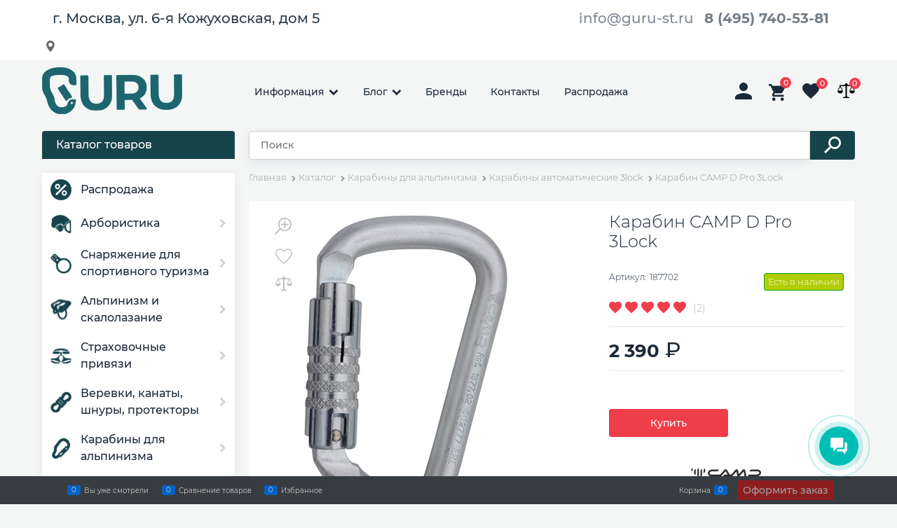

--- FILE ---
content_type: text/html; charset=utf-8
request_url: https://guru-st.ru/products/karabin-stalnoi-steel-d-3lock-camp-safety
body_size: 55103
content:

<!DOCTYPE html>
<html data-ng-strict-di data-ng-app="app" lang="ru" data-ng-controller="ProductCtrl as product" >
<head>
    
    
    <meta http-equiv="Content-Type" content="text/html; charset=utf-8" />
    <meta name="generator" content="AdVantShop.NET">
    <meta name="advid" content="043067f3">
    <meta name="advtpl" content="joy">
    <meta name="format-detection" content="telePhone=no">
    <title>Карабин CAMP D Pro 3Lock купить в Москве, цена 2 390 руб. в интернет-магазине GURU-ST</title>
    <base href="https://guru-st.ru/" />
    <meta name="Description" content=" Купить Карабин CAMP D Pro 3Lock в интернет-магазине GURU Цена 2 390 руб.  Доставка по Москве Гарантия от производителя." />
    <meta name="Keywords" content="Магазин снаряжения для туризма и высотных работ GURU - Карабин CAMP D Pro 3Lock" />
    
    <link rel="canonical" href="https://guru-st.ru/products/karabin-stalnoi-steel-d-3lock-camp-safety" />
    


    <script>

    
   !function(){"use strict";window.matchMedia("(max-width: 768px), (max-device-width: 768px)").addListener(function(e){!void(!0===e.matches?document.documentElement.classList.add('mobile-redirect-panel'):document.documentElement.classList.remove('mobile-redirect-panel'))})}();
    </script>
<meta property="og:site_name" content="Магазин снаряжения для туризма и высотных работ GURU" />
<meta property="og:title" content="Карабин CAMP D Pro 3Lock купить в Москве, цена 2 390 руб. в интернет-магазине GURU-ST" />
<meta property="og:url" content="https://guru-st.ru/products/karabin-stalnoi-steel-d-3lock-camp-safety" />
<meta property="og:description" content=" Купить Карабин CAMP D Pro 3Lock в интернет-магазине GURU Цена 2 390 руб.  Доставка по Москве Гарантия от производителя." />
<meta property="og:type" content="product" />
    <meta property="og:image" content="https://guru-st.ru/pictures/product/middle/39375_middle.jpg" />

<meta name="yandex-verification" content="3e78e95b36523cc5" />



<link rel="preload" as="font" href="https://fonts.advstatic.ru/Montserrat/Montserrat-Light.woff2" type="font/woff2" crossorigin />
<link rel="preload" as="font" href="https://fonts.advstatic.ru/Montserrat/Montserrat-Medium.woff2" type="font/woff2" crossorigin />

    <style>
        /*fonts css*/
          @font-face{font-family:advantshopfonts;src:url('https://fonts.advstatic.ru/advantshopfonts/advantshopfonts.woff2') format('woff2');font-weight:normal;font-style:normal;font-display:swap}@font-face{font-family:AstakhovDished;src:url('https://fonts.advstatic.ru/AstakhovDished/AstakhovDished.woff2') format('woff2');font-weight:400;font-style:normal;font-stretch:normal;font-display:swap}@font-face{font-family:Dobrozrachniy;src:url('https://fonts.advstatic.ru/Dobrozrachniy/Dobrozrachniy-Regular.woff2') format('woff2');font-weight:400;font-style:normal;font-stretch:normal;font-display:swap}@font-face{font-family:'Fakedes Outline';src:url('https://fonts.advstatic.ru/Fakedes_Outline/FakedesOutline.woff2') format('woff2');font-weight:400;font-style:normal;font-stretch:normal;font-display:swap}@font-face{font-family:'Jazz Ball';src:url('https://fonts.advstatic.ru/JazzBall/JazzBall.woff2') format('woff2');font-weight:400;font-style:normal;font-stretch:normal;font-display:swap}@font-face{font-family:Krabuler;src:url('https://fonts.advstatic.ru/Krabuler/RFKrabuler-Regular.woff2') format('woff2');font-weight:400;font-style:normal;font-stretch:normal;font-display:swap}@font-face{font-family:'Kurica Lapoi 1.3';src:url('https://fonts.advstatic.ru/KuricaLapoi1.3/KuricaLapoi1.3.woff2') format('woff2');font-weight:400;font-style:normal;font-stretch:normal;font-display:swap}@font-face{font-family:Pelmeshka;src:url('https://fonts.advstatic.ru/Pelmeshka/Pelmeshka.woff2') format('woff2');font-weight:400;font-style:normal;font-stretch:normal;font-display:swap}@font-face{font-family:AstakhovDished;src:url('https://fonts.advstatic.ru/AstakhovDished/AstakhovDished.woff2') format('woff2');font-weight:400;font-style:normal;font-stretch:normal;font-display:swap}@font-face{font-family:Dobrozrachniy;src:url('https://fonts.advstatic.ru/Dobrozrachniy/Dobrozrachniy-Regular.woff2') format('woff2');font-weight:400;font-style:normal;font-stretch:normal;font-display:swap}@font-face{font-family:'Fakedes Outline';src:url('https://fonts.advstatic.ru/Fakedes_Outline/FakedesOutline.woff2') format('woff2');font-weight:400;font-style:normal;font-stretch:normal;font-display:swap}@font-face{font-family:'Jazz Ball';src:url('https://fonts.advstatic.ru/JazzBall/JazzBall.woff2') format('woff2');font-weight:400;font-style:normal;font-stretch:normal;font-display:swap}@font-face{font-family:Krabuler;src:url('https://fonts.advstatic.ru/Krabuler/RFKrabuler-Regular.woff2') format('woff2');font-weight:400;font-style:normal;font-stretch:normal;font-display:swap}@font-face{font-family:'Kurica Lapoi 1.3';src:url('https://fonts.advstatic.ru/KuricaLapoi1.3/KuricaLapoi1.3.woff2') format('woff2');font-weight:400;font-style:normal;font-stretch:normal;font-display:swap}@font-face{font-family:Pelmeshka;src:url('https://fonts.advstatic.ru/Pelmeshka/Pelmeshka.woff2') format('woff2');font-weight:400;font-style:normal;font-stretch:normal;font-display:swap}@font-face{font-family:Rubik;src:url('https://fonts.advstatic.ru/Rubik/Rubik-Regular.woff2') format('woff2');font-weight:normal;font-style:normal;font-display:swap}@font-face{font-family:'Bebas Neue';src:url('https://fonts.advstatic.ru/BebasNeue/BebasNeue.woff2') format('woff2');font-weight:normal;font-style:normal;font-display:swap}@font-face{font-family:TexGyreAdventor;src:url('https://fonts.advstatic.ru/TexGyreAdventor/TexGyreAdventor-Regular.woff2') format('woff2');font-weight:normal;font-style:normal;font-display:swap}@font-face{font-family:TexGyreAdventor;src:url('https://fonts.advstatic.ru/TexGyreAdventor/TexGyreAdventor-Bold.woff2') format('woff2');font-weight:bold;font-style:normal;font-display:swap}@font-face{font-family:HelveticaNeueCyr;src:url('https://fonts.advstatic.ru/HelveticaNeueCyr/HelveticaNeueCyr-Light.woff2') format('woff2');font-weight:300;font-style:normal;font-display:swap}@font-face{font-family:HelveticaNeueCyr;src:url('https://fonts.advstatic.ru/HelveticaNeueCyr/HelveticaNeueCyr.woff2') format('woff2');font-weight:normal;font-style:normal;font-display:swap}@font-face{font-family:HelveticaNeueCyr;src:url('https://fonts.advstatic.ru/HelveticaNeueCyr/HelveticaNeueCyr-Medium.woff2') format('woff2');font-weight:500;font-style:normal;font-display:swap}@font-face{font-family:HelveticaNeueCyr;src:url('https://fonts.advstatic.ru/HelveticaNeueCyr/HelveticaNeueCyr-Bold.woff2') format('woff2');font-weight:600;font-style:normal;font-display:swap}@font-face{font-family:MuseoSansCyrl;src:url('https://fonts.advstatic.ru/MuseoSansCyrl/MuseoSansCyrl.woff2') format('woff2');font-weight:normal;font-style:normal;font-display:swap}@font-face{font-family:Oswald;src:url('https://fonts.advstatic.ru/Oswald/Oswald-Bold.woff2') format('woff2');font-weight:bold;font-style:normal;font-display:swap}@font-face{font-family:Oswald;src:url('https://fonts.advstatic.ru/Oswald/Oswald-SemiBold.woff2') format('woff2');font-weight:600;font-style:normal;font-display:swap}@font-face{font-family:Oswald;src:url('https://fonts.advstatic.ru/Oswald/Oswald-Light.woff2') format('woff2');font-weight:300;font-style:normal;font-display:swap}@font-face{font-family:Oswald;src:url('https://fonts.advstatic.ru/Oswald/Oswald-Regular.woff2') format('woff2');font-weight:normal;font-style:normal;font-display:swap}@font-face{font-family:OpenSans;src:url('https://fonts.advstatic.ru/OpenSans/OpenSans-Regular.woff2') format('woff2');font-weight:400;font-display:swap}@font-face{font-family:OpenSans;src:url('https://fonts.advstatic.ru/OpenSans/OpenSans-Bold.woff2') format('woff2');font-weight:700;font-display:swap}@font-face{font-family:OpenSans;src:url('https://fonts.advstatic.ru/OpenSans/OpenSans-ExtraBold.woff2') format('woff2');font-weight:900;font-display:swap}@font-face{font-family:OpenSans;src:url('https://fonts.advstatic.ru/OpenSans/OpenSans-Light.woff2') format('woff2');font-weight:300;font-display:swap}@font-face{font-family:OpenSans;src:url('https://fonts.advstatic.ru/OpenSans/OpenSans-Italic.woff2') format('woff2');font-style:italic;font-display:swap}@font-face{font-family:OpenSans;src:url('https://fonts.advstatic.ru/OpenSans/OpenSans-SemiBold.woff2') format('woff2');font-weight:600;font-display:swap}@font-face{font-family:Roboto;src:url('https://fonts.advstatic.ru/Roboto/Roboto-Light.woff2') format('woff2');font-weight:300;font-style:normal;font-display:swap}@font-face{font-family:Roboto;src:url('https://fonts.advstatic.ru/Roboto/Roboto-Regular.woff2') format('woff2');font-weight:400;font-style:normal;font-display:swap}@font-face{font-family:Roboto;src:url('https://fonts.advstatic.ru/Roboto/Roboto-Medium.woff2') format('woff2');font-weight:500;font-style:normal;font-display:swap}@font-face{font-family:Roboto;src:url('https://fonts.advstatic.ru/Roboto/Roboto-Bold.woff2') format('woff2');font-weight:700;font-style:normal;font-display:swap}@font-face{font-family:GothamPro;src:url('https://fonts.advstatic.ru/GothamPro/GothamPro.woff2') format('woff2');font-weight:normal;font-style:normal;font-display:swap}@font-face{font-family:GothamPro;src:url('https://fonts.advstatic.ru/GothamPro/GothamPro-Bold.woff2') format('woff2');font-weight:bold;font-style:normal;font-display:swap}@font-face{font-family:GothamPro;src:url('https://fonts.advstatic.ru/GothamPro/GothamPro-Light.woff2') format('woff2');font-weight:300;font-style:normal;font-display:swap}@font-face{font-family:GothamPro;src:url('https://fonts.advstatic.ru/GothamPro/GothamPro-Medium.woff2') format('woff2');font-weight:500;font-style:normal;font-display:swap}@font-face{font-family:ClearSans;src:url('https://fonts.advstatic.ru/ClearSans/ClearSans-Light.woff2') format('woff2');font-weight:300;font-style:normal;font-stretch:normal;font-display:swap}@font-face{font-family:ClearSans;src:url('https://fonts.advstatic.ru/ClearSans/ClearSans-Regular.woff2') format('woff2');font-weight:400;font-style:normal;font-stretch:normal;font-display:swap}@font-face{font-family:ClearSans;src:url('https://fonts.advstatic.ru/ClearSans/ClearSans-Medium.woff2') format('woff2');font-weight:500;font-style:normal;font-stretch:normal;font-display:swap}@font-face{font-family:Circe;src:url('https://fonts.advstatic.ru/Circe/Circe.woff2') format('woff2');font-weight:400;font-style:normal;font-stretch:normal;font-display:swap}@font-face{font-family:'Montserrat';src:url('https://fonts.advstatic.ru/Montserrat/Montserrat-Regular.woff2') format('woff2');font-weight:400;font-style:normal;font-display:swap}@font-face{font-family:'Montserrat';src:url('https://fonts.advstatic.ru/Montserrat/Montserrat-Medium.woff2') format('woff2');font-weight:500;font-style:normal;font-display:swap}@font-face{font-family:'Montserrat';src:url('https://fonts.advstatic.ru/Montserrat/Montserrat-Light.woff2') format('woff2');font-weight:300;font-style:normal;font-display:swap}@font-face{font-family:'Montserrat';src:url('https://fonts.advstatic.ru/Montserrat/Montserrat-Bold.woff2') format('woff2');font-weight:800;font-style:normal;font-display:swap}
    </style>






<style>
    /*critical css*/
    [ng\:cloak], [ng-cloak], [data-ng-cloak], [x-ng-cloak], .ng-cloak, .x-ng-cloak, .ng-hide:not(.ng-hide-animate) {display: none !important;}ng\:form {display: block;}.ng-animate-shim {visibility: hidden;}.ng-anchor {position: absolute;}.row{flex-direction:row;flex-wrap:wrap}.col-lg,.col-lg-1,.col-lg-10,.col-lg-11,.col-lg-12,.col-lg-2,.col-lg-3,.col-lg-4,.col-lg-5,.col-lg-6,.col-lg-7,.col-lg-8,.col-lg-9,.col-lg-offset-1,.col-lg-offset-10,.col-lg-offset-11,.col-lg-offset-12,.col-lg-offset-2,.col-lg-offset-3,.col-lg-offset-4,.col-lg-offset-5,.col-lg-offset-6,.col-lg-offset-7,.col-lg-offset-8,.col-lg-offset-9,.col-lg-slim,.col-md,.col-md-1,.col-md-10,.col-md-11,.col-md-12,.col-md-2,.col-md-3,.col-md-4,.col-md-5,.col-md-6,.col-md-7,.col-md-8,.col-md-9,.col-md-offset-1,.col-md-offset-10,.col-md-offset-11,.col-md-offset-12,.col-md-offset-2,.col-md-offset-3,.col-md-offset-4,.col-md-offset-5,.col-md-offset-6,.col-md-offset-7,.col-md-offset-8,.col-md-offset-9,.col-md-slim,.col-sm,.col-sm-1,.col-sm-10,.col-sm-11,.col-sm-12,.col-sm-2,.col-sm-3,.col-sm-4,.col-sm-5,.col-sm-6,.col-sm-7,.col-sm-8,.col-sm-9,.col-sm-offset-1,.col-sm-offset-10,.col-sm-offset-11,.col-sm-offset-12,.col-sm-offset-2,.col-sm-offset-3,.col-sm-offset-4,.col-sm-offset-5,.col-sm-offset-6,.col-sm-offset-7,.col-sm-offset-8,.col-sm-offset-9,.col-sm-slim,.col-xs-10,.col-xs-11,.col-xs-6,.col-xs-offset-1,.col-xs-offset-10,.col-xs-offset-11,.col-xs-offset-12,.col-xs-offset-2,.col-xs-offset-3,.col-xs-offset-4,.col-xs-offset-5,.col-xs-offset-6,.col-xs-offset-7,.col-xs-offset-8,.col-xs-offset-9,.col-xs-slim{box-sizing:border-box;flex-grow:0;flex-shrink:0;padding-right:.625rem;padding-left:.625rem}.col-xs-slim{flex-basis:auto;max-width:none}.col-xs-6{flex-basis:50%;max-width:50%}.col-xs-10{flex-basis:83.3333333333%;max-width:83.3333333333%}.col-xs-11{flex-basis:91.6666666667%;max-width:91.6666666667%}@media screen and (min-width:48em){.col-sm{flex-grow:1;flex-basis:0;max-width:100%}.col-sm-slim{flex-shrink:0;flex-grow:0;flex-basis:auto;max-width:none}.col-sm-1{flex-basis:8.3333333333%;max-width:8.3333333333%}.col-sm-2{flex-basis:16.6666666667%;max-width:16.6666666667%}.col-sm-3{flex-basis:25%;max-width:25%}.col-sm-4{flex-basis:33.3333333333%;max-width:33.3333333333%}.col-sm-5{flex-basis:41.6666666667%;max-width:41.6666666667%}.col-sm-6{flex-basis:50%;max-width:50%}.col-sm-7{flex-basis:58.3333333333%;max-width:58.3333333333%}.col-sm-8{flex-basis:66.6666666667%;max-width:66.6666666667%}.col-sm-9{flex-basis:75%;max-width:75%}.col-sm-10{flex-basis:83.3333333333%;max-width:83.3333333333%}.col-sm-11{flex-basis:91.6666666667%;max-width:91.6666666667%}.col-sm-12{flex-basis:100%;max-width:100%}}@media screen and (min-width:62em){.col-md{flex-grow:1;flex-basis:0;max-width:100%}.col-md-slim{flex-shrink:0;flex-grow:0;flex-basis:auto;max-width:none}.col-md-1{flex-basis:8.3333333333%;max-width:8.3333333333%}.col-md-2{flex-basis:16.6666666667%;max-width:16.6666666667%}.col-md-3{flex-basis:25%;max-width:25%}.col-md-4{flex-basis:33.3333333333%;max-width:33.3333333333%}.col-md-5{flex-basis:41.6666666667%;max-width:41.6666666667%}.col-md-6{flex-basis:50%;max-width:50%}.col-md-7{flex-basis:58.3333333333%;max-width:58.3333333333%}.col-md-8{flex-basis:66.6666666667%;max-width:66.6666666667%}.col-md-9{flex-basis:75%;max-width:75%}.col-md-10{flex-basis:83.3333333333%;max-width:83.3333333333%}.col-md-11{flex-basis:91.6666666667%;max-width:91.6666666667%}.col-md-12{flex-basis:100%;max-width:100%}}@media screen and (min-width:75em){.col-lg{flex-grow:1;flex-basis:0;max-width:100%}.col-lg-slim{flex-shrink:0;flex-grow:0;flex-basis:auto;max-width:none}.col-lg-1{flex-basis:8.3333333333%;max-width:8.3333333333%}.col-lg-2{flex-basis:16.6666666667%;max-width:16.6666666667%}.col-lg-3{flex-basis:25%;max-width:25%}.col-lg-4{flex-basis:33.3333333333%;max-width:33.3333333333%}.col-lg-5{flex-basis:41.6666666667%;max-width:41.6666666667%}.col-lg-6{flex-basis:50%;max-width:50%}.col-lg-7{flex-basis:58.3333333333%;max-width:58.3333333333%}.col-lg-8{flex-basis:66.6666666667%;max-width:66.6666666667%}.col-lg-9{flex-basis:75%;max-width:75%}.col-lg-10{flex-basis:83.3333333333%;max-width:83.3333333333%}.col-lg-11{flex-basis:91.6666666667%;max-width:91.6666666667%}.col-lg-12{flex-basis:100%;max-width:100%}}.col-xs-offset-1{margin-left:8.3333333333%}.col-xs-offset-2{margin-left:16.6666666667%}.col-xs-offset-3{margin-left:25%}.col-xs-offset-4{margin-left:33.3333333333%}.col-xs-offset-5{margin-left:41.6666666667%}.col-xs-offset-6{margin-left:50%}.col-xs-offset-7{margin-left:58.3333333333%}.col-xs-offset-8{margin-left:66.6666666667%}.col-xs-offset-9{margin-left:75%}.col-xs-offset-10{margin-left:83.3333333333%}.col-xs-offset-11{margin-left:91.6666666667%}.col-xs-offset-12{margin-left:100%}@media screen and (min-width:48em){.col-sm-offset-1{margin-left:8.3333333333%}.col-sm-offset-2{margin-left:16.6666666667%}.col-sm-offset-3{margin-left:25%}.col-sm-offset-4{margin-left:33.3333333333%}.col-sm-offset-5{margin-left:41.6666666667%}.col-sm-offset-6{margin-left:50%}.col-sm-offset-7{margin-left:58.3333333333%}.col-sm-offset-8{margin-left:66.6666666667%}.col-sm-offset-9{margin-left:75%}.col-sm-offset-10{margin-left:83.3333333333%}.col-sm-offset-11{margin-left:91.6666666667%}.col-sm-offset-12{margin-left:100%}}@media screen and (min-width:62em){.col-md-offset-1{margin-left:8.3333333333%}.col-md-offset-2{margin-left:16.6666666667%}.col-md-offset-3{margin-left:25%}.col-md-offset-4{margin-left:33.3333333333%}.col-md-offset-5{margin-left:41.6666666667%}.col-md-offset-6{margin-left:50%}.col-md-offset-7{margin-left:58.3333333333%}.col-md-offset-8{margin-left:66.6666666667%}.col-md-offset-9{margin-left:75%}.col-md-offset-10{margin-left:83.3333333333%}.col-md-offset-11{margin-left:91.6666666667%}.col-md-offset-12{margin-left:100%}}@media screen and (min-width:75em){.col-lg-offset-1{margin-left:8.3333333333%}.col-lg-offset-2{margin-left:16.6666666667%}.col-lg-offset-3{margin-left:25%}.col-lg-offset-4{margin-left:33.3333333333%}.col-lg-offset-5{margin-left:41.6666666667%}.col-lg-offset-6{margin-left:50%}.col-lg-offset-7{margin-left:58.3333333333%}.col-lg-offset-8{margin-left:66.6666666667%}.col-lg-offset-9{margin-left:75%}.col-lg-offset-10{margin-left:83.3333333333%}.col-lg-offset-11{margin-left:91.6666666667%}.col-lg-offset-12{margin-left:100%}}.start-xs{justify-content:flex-start}@media screen and (min-width:48em){.start-sm{justify-content:flex-start}}@media screen and (min-width:62em){.start-md{justify-content:flex-start}}@media screen and (min-width:75em){.start-lg{justify-content:flex-start}}@media screen and (min-width:48em){.center-sm{justify-content:center}}@media screen and (min-width:62em){.center-md{justify-content:center}}@media screen and (min-width:75em){.center-lg{justify-content:center}}.end-xs{justify-content:flex-end}@media screen and (min-width:48em){.end-sm{justify-content:flex-end}}@media screen and (min-width:62em){.end-md{justify-content:flex-end}}@media screen and (min-width:75em){.end-lg{justify-content:flex-end}}.top-xs{align-items:flex-start}@media screen and (min-width:48em){.top-sm{align-items:flex-start}}@media screen and (min-width:62em){.top-md{align-items:flex-start}}@media screen and (min-width:75em){.top-lg{align-items:flex-start}}@media screen and (min-width:48em){.middle-sm{align-items:center}}@media screen and (min-width:62em){.middle-md{align-items:center}}@media screen and (min-width:75em){.middle-lg{align-items:center}}.baseline-xs{align-items:baseline}@media screen and (min-width:48em){.baseline-sm{align-items:baseline}}@media screen and (min-width:62em){.baseline-md{align-items:baseline}}@media screen and (min-width:75em){.baseline-lg{align-items:baseline}}.bottom-xs{align-items:flex-end}@media screen and (min-width:48em){.bottom-sm{align-items:flex-end}}@media screen and (min-width:62em){.bottom-md{align-items:flex-end}}@media screen and (min-width:75em){.bottom-lg{align-items:flex-end}}.around-xs{justify-content:space-around}@media screen and (min-width:48em){.around-sm{justify-content:space-around}}@media screen and (min-width:62em){.around-md{justify-content:space-around}}@media screen and (min-width:75em){.around-lg{justify-content:space-around}}@media screen and (min-width:48em){.between-sm{justify-content:space-between}}@media screen and (min-width:62em){.between-md{justify-content:space-between}}@media screen and (min-width:75em){.between-lg{justify-content:space-between}}.first-xs{order:-1}@media screen and (min-width:48em){.first-sm{order:-1}}@media screen and (min-width:62em){.first-md{order:-1}}@media screen and (min-width:75em){.first-lg{order:-1}}.last-xs{order:1}@media screen and (min-width:48em){.last-sm{order:1}}@media screen and (min-width:62em){.last-md{order:1}}@media screen and (min-width:75em){.last-lg{order:1}}.reverse-xs{flex-direction:row-reverse}@media screen and (min-width:48em){.reverse-sm{flex-direction:row-reverse}}@media screen and (min-width:62em){.reverse-md{flex-direction:row-reverse}}@media screen and (min-width:75em){.reverse-lg{flex-direction:row-reverse}}.clear-gap-xs{padding-left:0;padding-right:0}@media screen and (min-width:48em){.clear-gap-sm{padding-left:0;padding-right:0}}@media screen and (min-width:62em){.clear-gap-md{padding-left:0;padding-right:0}}@media screen and (min-width:75em){.clear-gap-lg{padding-left:0;padding-right:0}}.clear-gap-left-xs{padding-left:0}@media screen and (min-width:48em){.clear-gap-left-sm{padding-left:0}}@media screen and (min-width:62em){.clear-gap-left-md{padding-left:0}}@media screen and (min-width:75em){.clear-gap-left-lg{padding-left:0}}.clear-gap-right-xs{padding-right:0}@media screen and (min-width:48em){.clear-gap-right-sm{padding-right:0}}@media screen and (min-width:62em){.clear-gap-right-md{padding-right:0}}@media screen and (min-width:75em){.clear-gap-right-lg{padding-right:0}}.gap-xs{padding-left:.625rem;padding-right:.625rem}@media screen and (min-width:48em){.gap-sm{padding-left:.625rem;padding-right:.625rem}}@media screen and (min-width:62em){.gap-md{padding-left:.625rem;padding-right:.625rem}}@media screen and (min-width:75em){.gap-lg{padding-left:.625rem;padding-right:.625rem}}.nowrap-xs{flex-wrap:nowrap}@media screen and (min-width:48em){.nowrap-sm{flex-wrap:nowrap}}@media screen and (min-width:62em){.nowrap-md{flex-wrap:nowrap}}@media screen and (min-width:75em){.nowrap-lg{flex-wrap:nowrap}}.wrap-xs{flex-wrap:wrap}@media screen and (min-width:48em){.wrap-sm{flex-wrap:wrap}}@media screen and (min-width:62em){.wrap-md{flex-wrap:wrap}}@media screen and (min-width:75em){.wrap-lg{flex-wrap:wrap}}.g-xs{gap:5px}.g-sm{gap:10px}.g-md{gap:15px}.g-lg{gap:20px}.row-gap-xs{row-gap:5px}.row-gap-sm{row-gap:10px}.row-gap-md{row-gap:15px}.row-gap-lg{row-gap:20px}html{line-height:1.15;text-size-adjust:100%;font-size:16px;scrollbar-gutter:stable;overflow-y:auto}h1{font-size:2em;margin:.67em 0;font-weight:400;margin:0 0 1.25rem;line-height:1.2}html *{max-height:999999px}p{padding:0;margin:0 0 1.0625rem}.icon-down-open-before::before{content:"";margin-right:.2em}input[type=text]{box-sizing:border-box;border-radius:5px;vertical-align:middle;width:100%;appearance:none;box-shadow:none;border:1px solid #cecece;box-shadow:rgba(36,0,65,.08)0 2px 16px}.input-middle{padding:.75rem}.toolbar-top-item a.link-dotted-invert{border-bottom-color:#94969b}@media only screen and (max-width:1340px){.recently-list{left:-50%;transform:none}.recently-list::after{margin:0;left:25%}}.cart-add__spinbox-block{--_cart-add-spinbox-color:var(--cart-add-spinbox-color, #fff);--_cart-add-spinbox-br-color:var(--cart-add-spinbox-br-color, var(--_cart-add-spinbox-color));--_cart-add-spinbox-br-width:var(--cart-add-spinbox-br-width, 3px);--_cart-add-spinbox-width:var(--cart-add-spinbox-width, 28px);--_cart-add-spinbox-height:var(--cart-add-spinbox-height, 100%);--_cart-add-spinbox-input-bg:var(--cart-add-spinbox-input-bg, #f9f9f9);color:var(--_cart-add-spinbox-color);width:100%;position:relative}.cart-add__spinbox-block .spinbox__arrows{position:absolute;inset:0;display:flex;flex-direction:row-reverse;justify-content:space-between;margin:0}.cart-add__spinbox-block .spinbox-input-wrap{padding:0}.cart-add__spinbox-block .spinbox-less,.cart-add__spinbox-block .spinbox-more{border-color:var(--_cart-add-spinbox-br-color);display:flex;align-items:center;justify-content:center;width:var(--_cart-add-spinbox-width);height:var(--_cart-add-spinbox-height);box-sizing:border-box}.cart-add__spinbox-block .spinbox-less::before,.cart-add__spinbox-block .spinbox-more::before{mask-image:none;background:0 0;margin-right:0;font-weight:600;font-size:26px;color:var(--_cart-add-spinbox-color)}.cart-add__spinbox-block .spinbox-more{border-left-style:solid;border-left-width:var(--_cart-add-spinbox-br-width)}.cart-add__spinbox-block .spinbox-more::before{content:"+"}.cart-add__spinbox-block .spinbox-less{border-right-style:solid;border-right-width:var(--_cart-add-spinbox-br-width);padding-bottom:6px}.cart-add__spinbox-block .spinbox-less::before{content:"–"}.cart-add__spinbox-block .spinbox-block{margin:0}.cart-add__spinbox-input{color:var(--_cart-add-spinbox-color);background-color:var(--cart-add-spinbox-input-bg, inherit);border:0;width:100%;padding-left:var(--_cart-add-spinbox-width);padding-right:var(--_cart-add-spinbox-width);line-height:1.3;text-align:center}.spinbox-less,.spinbox-more{display:block;line-height:1;padding:.125rem .3125rem;background-color:transparent;border:0}.spinbox-input{appearance:textfield}.spinbox-block{flex-wrap:nowrap}.m-l-xs{margin-left:5px}#theme-container{left:0;min-width:940px;width:100%;z-index:0}.products-view-picture-link img{white-space:normal;object-fit:cover;transform:scale(1)}.gallery-picture img.gallery-picture-obj{max-height:inherit}.cart-add--with-spinbox input.spinbox-input{text-align:center;font-weight:500;font-size:.875rem;padding:.59375rem .625rem}#theme-container,.cart-add--with-spinbox .spinbox__arrows .spinbox-less,.cart-add--with-spinbox .spinbox__arrows .spinbox-more{position:absolute;top:0}.cart-add--with-spinbox .cart-add__spinbox-input{border:0;border-radius:5px;width:100%}.cart-add--with-spinbox .spinbox-less,.cart-add--with-spinbox .spinbox-more{padding-bottom:2px}.cart-add--with-spinbox .spinbox-less::before,.cart-add--with-spinbox .spinbox-more::before{content:"";position:absolute;width:14px;height:2px;background-color:var(--_cart-add-spinbox-color);top:50%;left:50%;transform:translate(-50%,-50%)}.cart-add--with-spinbox .spinbox-more::after{content:"";position:absolute;width:14px;height:2px;background-color:var(--_cart-add-spinbox-color);top:50%;left:50%;transform:translate(-50%,-50%) rotate(90deg)}.input-middle{font-size:.875rem}label{position:relative;display:inline-block}a{background-color:transparent}.details-payment .price-current .price-currency::before,h1{font-size:1.875rem}main{display:block}body,figure{margin:0}.spinbox-block{position:relative;margin:0}.spinbox-input-wrap{padding:0}.spinbox-less,.spinbox-more{position:absolute;top:.6rem;color:#b6b6b6}.spinbox-more{right:0;padding-right:.5rem}.spinbox-less{left:0;padding-left:1rem}input.spinbox-input{width:90%;border:1px solid #e2e3e4;background:0 0;text-align:right;font-weight:500;box-shadow:none;border-radius:.25rem;font-size:13px;padding:.375rem .5625rem}.spinbox__arrows{padding-right:.25rem}.spinbox__arrows .spinbox-less,.spinbox__arrows .spinbox-more{position:initial;padding:0}.cart-add--with-spinbox .input-middle.spinbox-input{padding:.6875rem 1rem}img{border-style:none}.rating-item path,.wishlist-state-not-add .svg-container path{stroke:#bfc0c1}.rating.rating-custom-view .rating-item.icon-star-before::before{position:absolute;opacity:0}.container-fluid{margin-right:auto;margin-left:auto}.col-xs,.container-fluid,.row{box-sizing:border-box}.row{display:flex;flex-flow:wrap;margin-right:-.625rem;margin-left:-.625rem}.col-xs{flex-shrink:0;padding-right:.625rem;padding-left:.625rem}.col-xs-1,.col-xs-12,.col-xs-2,.col-xs-3,.col-xs-4,.col-xs-5,.col-xs-7,.col-xs-8,.col-xs-9{box-sizing:border-box;flex-grow:0;flex-shrink:0;padding-right:.625rem;padding-left:.625rem}.col-xs{flex-grow:1;flex-basis:0;max-width:100%}.col-xs-1{flex-basis:8.33333%;max-width:8.33333%}.col-xs-2{flex-basis:16.6667%;max-width:16.6667%}.col-xs-3{flex-basis:25%;max-width:25%}.col-xs-4{flex-basis:33.3333%;max-width:33.3333%}.col-xs-5{flex-basis:41.6667%;max-width:41.6667%}.col-xs-7{flex-basis:58.3333%;max-width:58.3333%}.col-xs-8{flex-basis:66.6667%;max-width:66.6667%}.col-xs-9{flex-basis:75%;max-width:75%}.col-xs-12{flex-basis:100%;max-width:100%}.center-xs{justify-content:center}.middle-xs{align-items:center}.between-xs{justify-content:space-between}.col-p-v{padding-top:.6rem;padding-bottom:.6rem}.container-fluid{padding-right:.625rem;padding-left:.625rem}button,input{line-height:1.15;margin:0;overflow:visible}button{text-transform:none}[type=button],button{appearance:button}[type=checkbox]{box-sizing:border-box;padding:0}[type=search]{appearance:textfield;outline-offset:-2px}[hidden]{display:none}:root{--viewport-width:calc(100vw - var(--scrollbar-width, 0px))}body{font-size:13px;line-height:1.5;overflow-y:auto;scrollbar-width:none;font-family:Montserrat,sans-serif;color:#444;font-weight:300;background-color:#f4f6f6}button,input{color:inherit;font:inherit}img{height:auto;width:auto;max-height:100%;max-width:100%}.container{max-width:73.75rem;min-width:60.625rem;margin:0 auto;z-index:30}.container,.site-body,.site-body-aside,.site-body-main,.site-footer,.site-head,body{position:relative}.site-head{z-index:31}.site-body,.site-body-main{z-index:15}.site-body-inner{border-radius:.3125rem}.site-footer{z-index:10}.stretch-container{display:flex;min-height:100vh;flex-direction:column}.stretch-middle{flex:1 0 auto}.buy-one-ckick-very-top{z-index:1050}.oc-lazy-load-cloak{display:none}.footer-payment__list{display:flex;align-items:center;margin:0;padding:0;list-style-type:none}.footer-payment__item{margin-right:20px}.mobile-overlap{position:relative;z-index:2998}.btn-middle{font-weight:700;font-size:.75rem}.btn{display:inline-block;vertical-align:middle;text-decoration:none;border-width:0;text-align:center;line-height:1.3;box-sizing:border-box}.btn-expander{display:inline-flex;justify-content:center;gap:10px;width:100%}.btn[class*=" icon-"]::after{font-size:.875rem}.btn-xsmall{font-weight:700;font-size:.75rem}.h2{font-size:1.375rem;font-weight:400;margin:0 0 1rem;line-height:1.2}[class*=" icon-"]::after,[class^=icon-]::after{font-family:advantshopfonts,sans-serif;font-style:normal;font-weight:400;speak:none;display:inline-block;text-decoration:inherit;width:1em;line-height:1;text-align:center;opacity:1;font-feature-settings:normal;font-variant:normal;text-transform:none}.icon-right-open-before::before{content:""}.icon-up-open-before::before{content:""}.icon-star-before::before{content:""}.icon-search-before::before{content:""}.icon-cancel-after::after{content:""}.icon-phone-1-before::before{content:""}.icon-vkontakte-before::before{content:""}.icon-instagram-before::before{content:"";margin-right:.2em}.icon-phone-1-before::before,.icon-right-open-before::before,.icon-search-before::before,.icon-star-before::before,.icon-up-open-before::before,.icon-vkontakte-before::before{margin-right:.2em}.icon-cancel-after::after{margin-left:.2em}.icon-no-margin::before,.static-block.static-block-email-header p{margin:0}.custom-input-native{opacity:0;position:absolute}input[type=password],input[type=search]{box-sizing:border-box;border-radius:5px;vertical-align:middle;width:100%;appearance:none;box-shadow:none}.input-big{font-size:1rem;padding:.8125rem}.block{margin:0 0 2.5rem}.block-head{margin:0 0 1.25rem}.block-content{margin:0;font-size:.8125rem}.block-exuding{border-radius:.3125rem;margin-bottom:1.0625rem}.block-exuding-row{padding:.9375rem;border-bottom:.0625rem solid #e9e9e9}.block-exuding-row:last-child{border-bottom-width:0}.link-text-decoration-none,a{text-decoration:none}.link-dotted,.link-dotted-invert{text-decoration:none;border-bottom-width:1px}.link-dotted,.link-dotted-none{border-bottom-color:transparent}.social{border-radius:50%;height:30px;width:30px;display:inline-flex;justify-content:center;align-items:center;color:#fff;overflow:hidden;font-size:16px;margin:0 5px;text-decoration:none}.social::before{margin-right:0}.social:first-child{margin-left:0}.social--vkontakte{background-color:#3b4a5f}.social--vkontakte::before{width:auto}.social--instagram{background-color:#d10869}.site-head-search-input{margin-bottom:.5625rem}.site-head-phone-col{text-align:right}.site-head-userid{font-size:.75rem}.site-head-logo-block{position:relative}.site-head-logo-link{display:block}.site-head-search-form{position:relative}.site-head-menu-col,.site-head-phone-col{margin-top:1.0625rem;margin-bottom:1.0625rem}.site-head-cart{margin-bottom:.4375rem}.site-head-search-btn,.site-head-search-input-wrap{position:relative}.static-block-email-header{font-size:.75rem}.menu-dropdown{position:relative}.menu-dropdown-root-text{display:inline-block;vertical-align:middle}.menu-dropdown-list{padding:0;margin:0;display:block;list-style:none;border-width:1px;border-style:solid;z-index:10;background:#fff}.menu-dropdown-item{font-size:.875rem;border-width:0 0 1px;border-style:solid;display:flex;flex-flow:wrap}.menu-dropdown-item:first-child .menu-dropdown-link-wrap{border-top-left-radius:.3125rem;border-top-right-radius:.3125rem}.menu-dropdown-item:last-child{border-bottom:0}.menu-dropdown-item:last-child .menu-dropdown-link-wrap{border-bottom-left-radius:.3125rem;border-bottom-right-radius:.3125rem}.menu-dropdown-link-wrap{width:100%;position:relative;box-sizing:border-box}.menu-dropdown-link{text-decoration:none;position:relative;font-size:0;display:block}.menu-dropdown-link .menu-dropdown-link-text{vertical-align:middle;display:inline-block;width:100%;box-sizing:border-box}.menu-dropdown-link::before{content:"";display:inline-block;vertical-align:middle;height:1.875rem;width:0}.menu-dropdown-expanded .menu-dropdown-list{position:relative}.menu-dropdown-compact .menu-dropdown-list{position:absolute;top:100%;left:0;right:0;visibility:hidden}.menu-dropdown-classic .menu-dropdown-link{text-decoration:none}.menu-dropdown-classic .menu-dropdown-item,.menu-header{position:relative}.menu-header{padding:0;margin:0-.4375rem .9375rem;top:.4375rem;z-index:1}.menu-header-item{display:inline-block;vertical-align:middle}.menu-header-link{text-decoration:none}.price{line-height:1;display:inline-block}.price-current{display:block}.price-currency{white-space:pre}.price-currency,.price-number{display:inline-block}.toolbar-top{position:relative;z-index:5;background-color:rgba(243,243,243,.9);line-height:1.625}.toolbar-top-item{margin:0 .625rem;font-size:.75rem;color:#94969b}.toolbar-top-link-alt{position:relative;margin:0 .4375rem}.toolbar-bottom-links .toolbar-bottom-block:first-child,.toolbar-top-link-alt:first-child{margin-left:0}.breads .breads-item span,.breads .breads-item-link span{color:#94969b}.site-footer-top-level-wrap{position:relative;z-index:10}.site-footer-top-level-inner{padding-top:3.125rem;padding-bottom:1.875rem}.footer-gifts-item{margin-top:1.875rem}.footer-menu-link{vertical-align:middle}.footer-menu-head{margin:0 0 1.25rem}.footer-menu-list{margin:0}.footer-menu-item,.footer-menu-list,.recently-list{padding:0;list-style:none}.recently-list{margin:0;display:none;min-width:21.875rem;position:absolute;left:50%;transform:translate(-50%);bottom:3.125rem;z-index:1;border-radius:.3125rem;box-shadow:rgba(0,0,0,.25)0 0 9px}.recently-list::before{content:"";display:inline-block;left:0;right:0;margin:0 auto;position:absolute;height:50px}.recently-list::after{bottom:-12.5px;background:#fff;box-shadow:rgba(0,0,0,.25)0 0 9px;width:25px;height:25px;transform:rotate(45deg);z-index:0}.recently-list::before{bottom:-25px;width:100%}@media only screen and (max-width:1340px){.recently-list{left:-50%;transform:none}.recently-list::after{margin:0;left:25%}}.recently-list__container{padding-top:12.5px;padding-bottom:12.5px;position:relative;z-index:1}.recently-product-image-block{text-align:center;padding-right:.9375rem}.recently-product-name{font-size:.875rem;margin-bottom:.625rem}.recently-product-additional-block{display:table;font-size:.6875rem}.recently-product-price{display:table-row}.recently-product-price-text,.recently-product-price-value{display:table-cell;vertical-align:middle}.recently-product-price-text{padding-right:.625rem}.gift-block{display:inline-block;text-decoration:none}.gift-picture,.gift-picture::before{display:block;height:3.125rem;width:5rem}.gift-picture{margin-bottom:.625rem;border-radius:.3125rem;box-shadow:rgba(0,0,0,.25)0 0 9px;background:linear-gradient(#ff453c,#fe443b 12%,#e73e33 67%,#df3a31 98%,#e24a41)}.gift-picture::before{content:"";background:url([data-uri])}.toolbar-bottom{position:fixed;bottom:0;left:0;right:0;z-index:100;background-color:#383c40;height:2.5rem}.toolbar-bottom-block,.toolbar-bottom-slim{position:relative;display:inline-block;vertical-align:middle}.toolbar-bottom-count{border-radius:.1875rem;text-align:center;min-width:.9375rem;vertical-align:middle;position:absolute;background-color:#0662c1;line-height:1;top:50%;transform:translateY(-50%)}.toolbar-bottom-count-left{right:100%;margin-right:.3125rem}.toolbar-bottom-count-right{left:100%;margin-left:.3125rem}.toolbar-bottom-link{position:relative;display:inline-block;border-bottom-color:#fff;color:#fff}.toolbar-bottom-link-with-icon-left{margin-left:1.875rem}.toolbar-bottom-link-with-icon-right{margin-right:1.875rem}.toolbar-bottom-align-right{text-align:right}.toolbar-bottom-btn-confirm{color:#fff;background:#e20000}.adv-modal-background{background:rgba(0,0,0,.5)}.adv-modal{z-index:999;align-items:center;justify-content:center;position:fixed;inset:0;white-space:nowrap;display:flex!important}.adv-modal .adv-modal-inner{position:relative;z-index:20;vertical-align:middle;text-align:left;white-space:normal;box-shadow:rgba(0,0,0,.5)0 0 15px;max-width:80vw;max-height:var(--min-full-height, 100vh);display:inline-flex;flex-direction:column}.adv-modal .modal-header{padding:10px;border-bottom-width:1px;border-bottom-style:solid;line-height:1}.adv-modal .modal-content{overflow:auto;padding:10px;vertical-align:middle}.adv-modal .adv-modal-close{position:absolute;top:0;right:0;display:block;overflow:hidden;border-bottom:0;font-size:0;z-index:1}.adv-close-outside{left:100%;margin-left:5px;top:0}.adv-modal .adv-modal-inner{border-radius:.3125rem;background-color:#fff}.adv-modal .modal-header{border-bottom-color:#ccc}.adv-modal .adv-modal-close{color:#fff;width:30px;height:30px}.adv-modal .adv-modal-close::after{font-size:30px;position:absolute;top:0;right:0;text-shadow:rgba(0,0,0,.5)0 0 9px}.cart-mini{display:inline-block;vertical-align:middle;position:relative;font-size:.75rem}.cart-add--with-spinbox{border-radius:5px}.compare-control{font-size:.75rem}.adv-popover{box-shadow:rgba(0,0,0,.25)0 0 9px;border-radius:.3125rem;top:0;left:0;background:#fff;z-index:700;position:absolute}.adv-popover-content{padding:14px}.adv-popover-tile{position:absolute;overflow:hidden}.adv-popover-tile__figure{display:inline-block;background-color:#fff;transform:rotate(45deg);position:relative;height:.625rem;width:.625rem;box-shadow:rgba(0,0,0,.25)0 0 9px}.scroll-to-top{position:fixed;left:0;display:none;height:100%;background:rgba(243,243,243,.9);width:40px}.scroll-to-top .to-top-icon{position:absolute;height:40px;width:40px;text-align:center}.wishlist-control{font-size:.75rem}.clear::before{content:"";display:table}.clear::after{clear:both}.text-floating{overflow-wrap:break-word;word-break:keep-all;line-break:normal;hyphens:none}.text-static{overflow-wrap:normal;word-break:normal;line-break:auto;hyphens:manual}.text-align-left{text-align:left}.flex{display:flex}.relative{position:relative}.p-t-lg{padding-top:30px}.p-t-sm{padding-top:15px}.p-b-lg{padding-bottom:30px}.m-b-md{margin-bottom:20px}.vertical-interval-middle{margin-top:.625rem;margin-bottom:.625rem}.block,.breadcrumbs__item::before{display:block}.theme-left,.theme-right{position:absolute;left:50%}.breadcrumbs{font-size:14px;padding-bottom:0}.breadcrumbs__inner{display:flex;align-content:center;flex-wrap:nowrap;overflow-x:auto;padding-bottom:.6667em;box-sizing:border-box;white-space:nowrap;line-height:1}.breadcrumbs--desktop{font-size:11px;margin-bottom:20px}.breadcrumbs--desktop .breadcrumbs__inner{scrollbar-width:thin;scrollbar-color:transparent transparent}.breadcrumbs--desktop .breadcrumbs__item,.toolbar-top-item>div{display:inline-block}.breadcrumbs--desktop .breadcrumbs__item::before{display:inline-block;font-size:9px;line-height:1;margin-right:0}.breadcrumbs__item{vertical-align:middle;display:flex;align-items:center;color:#000;margin-right:5px}.breadcrumbs__item:first-child::before{display:none}.carousel{position:relative;box-sizing:border-box;transform:translateZ(0)}.carousel-inner{overflow:hidden;position:relative}.rating{display:inline-block;padding:0;margin:0;list-style:none;font-size:1.125rem;line-height:1;direction:rtl}.rating-item,.zoomer{display:inline-block;vertical-align:middle}.rating-item{padding:0;margin:0;color:#d1d1d1;line-height:1}.zoomer{position:relative}.zoomer-window{position:absolute;background-repeat:no-repeat;background-color:#fff;z-index:5}.zoomer-window-title{position:absolute;color:#fff;top:0;left:0;right:0;background:rgba(0,0,0,.5);text-align:center;white-space:normal;padding:.3125rem}.adv-modal .adv-modal-inner.buy-one-click-dialog,.buy-one-click-dialog{min-width:35vw;max-width:35vw}.buy-one-click-buttons{text-align:right;margin-top:.625rem}.gallery-picture-link{max-width:100%}.gallery-picture{text-align:center;white-space:nowrap;position:relative;display:flex;align-items:center;justify-content:center}.gallery-picture-obj{display:inline-block;vertical-align:middle}.details-additional-graphics{margin:2.5rem 2.5rem 1rem}.gallery-zoom{position:relative;padding-left:1.25rem;font-size:.6875rem}.gallery-photos-item{white-space:nowrap;border:1px solid transparent;border-radius:.3125rem;padding:.625rem;display:flex;position:relative;justify-content:center;align-items:center;margin:auto}.gallery-picture-labels{position:absolute;right:0;top:0;z-index:0}.gallery-photos-slider-list-vertical{height:100%}.details-block{margin-bottom:1.875rem;border-radius:.3125rem}.details-payment{border-width:.0625rem 0}.details-payment .price{margin-bottom:.3125rem;display:block}.details-payment-block .btn,.details-payment-price{white-space:nowrap}.details-payment-item{padding-left:.625rem}.details-payment-inline{display:inline-block;margin-bottom:.3125rem;vertical-align:top}.availability{display:inline-block;vertical-align:middle;border-radius:.1875rem;color:#fff;padding:.3125rem;line-height:1}.details-payment-block{display:flex;flex-wrap:wrap}.details-payment-cell{margin-top:7px;margin-bottom:7px}.details-carousel-item-vertical{border:.0625rem solid transparent;vertical-align:middle;box-sizing:border-box;text-align:center;display:block}.modal .details-modal-preview{width:100%;height:calc(100% - 90px);display:inline-flex;flex-direction:column}.modal .details-modal-preview .modal-content{overflow-y:visible;position:relative;max-height:100%;flex-grow:1}.details-buy-one-click{line-height:1}.details-tabs{margin-top:.9375rem}.details-preview-block{font-size:0;line-height:0}.details-preview-block .zoomer-window-title{line-height:1;font-size:12px}.details-preview-block .zoomer-inner~.zoomer-window .zoomer-window-title{top:auto;bottom:0}.details-modal-preview-block{display:flex;flex-direction:row;height:100%}.details-modal-preview-cell{vertical-align:top}.details-modal-preview-cell-photo{width:100%;vertical-align:middle;align-self:center}.details-modal-carousel{padding:1.625rem 0;height:auto!important}.top-shipping-row{margin-bottom:5px}.details-param-name,.details-param-value{display:inline;font-size:.75rem}.details-row__amount-table{margin-top:20px;margin-bottom:20px}.products-view-block{font-size:.75rem;line-height:1.5;box-sizing:border-box;flex:0 0 auto}.products-view-item{box-sizing:border-box;display:flex;flex-flow:wrap;position:relative}.products-view-pictures{box-sizing:border-box;text-align:center;position:relative;white-space:nowrap}.products-view-info{box-sizing:border-box;display:flex;flex-direction:column}.products-view{margin-bottom:1.875rem}.products-view-picture,.products-view-price .price{display:inline-block;vertical-align:middle}.products-view-picture-link{display:flex;align-items:center;justify-content:center;position:relative}.products-view-quickview{display:none;opacity:.8}.products-view-meta{font-size:.6875rem;margin-bottom:2px}.products-view-meta-item{padding:0 .625rem;margin:0;border-width:0 0 0 1px;display:inline-block;vertical-align:middle;box-sizing:border-box}.products-view-price{text-align:left}.products-view-tile{margin-top:-.625rem;margin-left:-.625rem;margin-right:-.625rem}.products-view-tile .products-view-block{padding:.625rem}.products-view-tile .products-view-picture-link{width:100%}.products-view-tile .products-view-item{border-style:solid;border-width:1px;padding-bottom:.9375rem;white-space:normal;flex-direction:column;height:100%;padding-left:0!important}.products-view-tile .products-view-meta{text-align:center;color:#a5a8af}.products-view-tile .products-view-info{width:100%;flex-grow:1}.products-view-tile .products-view-name{text-align:center}.products-view-name-link{-webkit-line-clamp:var(--products-view-name-line-count, 3);-webkit-box-orient:vertical;overflow:hidden;display:-webkit-box}.products-view-tile .products-view-price{white-space:nowrap;padding:0 .3125rem .3125rem 0}.products-view-tile .products-view-price::before{display:inline-block;vertical-align:middle;height:100%;font-size:0;line-height:0;content:none}.products-view-tile .products-view-price-block{padding:.3125rem .625rem 0;box-sizing:border-box;display:flex;flex-wrap:wrap;justify-content:space-between;align-items:center}.products-view-tile .products-view-buttons-cell,.products-view-tile .products-view-price{display:inline-block;vertical-align:middle}.products-view-tile .products-view-buttons-cell{white-space:nowrap}.products-view-tile .products-view-buttons{padding-bottom:.3125rem}.products-view-tile .price-current{display:block}.products-view-tile .products-view-pictures{margin:0 auto;width:100%!important}.products-view-tile .products-view-tile-element-hidden{display:none}.products-view-photos-count{width:1.25rem;color:#fff;position:absolute;text-align:center;line-height:1;padding:.125rem;border-radius:.125rem;box-sizing:border-box;font-size:.625rem;left:.625rem;bottom:0}.products-view-photos-count::before{content:"";display:block;position:absolute;width:50%;height:.1875rem;background:inherit;bottom:100%;left:50%;transform:translate(-50%);border-radius:.125rem .125rem 0 0}.product-view-carousel-list{padding:0;box-sizing:border-box;flex-wrap:nowrap;display:flex;overflow:hidden;visibility:hidden}.product-view-carousel-list .price-current{font-size:1.125rem}.product-view-carousel-list-horizontal{flex-direction:row}.tabs-headers{padding:0;margin:0;list-style:none}.tab-content{display:none}.tabs-header-item-link{display:block;line-height:1}.tabs-horizontal .tabs-header-item-link{font-size:1.375rem}.tabs-horizontal .tabs-header-item{padding:.9375rem 1.25rem;border:.0625rem solid transparent;border-radius:.3125rem;float:left;margin-right:10px}.tabs-horizontal .tabs-content{padding:.9375rem 1.25rem;font-size:.875rem}.shipping-variants{padding:0;margin:0;list-style:none;display:table;width:100%;box-sizing:border-box}.shipping-variants-row{display:table-row}.shipping-variants-cell{display:table-cell;vertical-align:middle}.shipping-variants-name{padding:.3125rem .3125rem .3125rem 0}.shipping-variants-value{padding:.3125rem 0 .3125rem .3125rem;width:4.0625rem}.site-body-inner{border-radius:0;background-color:transparent}.footer-container{min-width:70rem;max-width:70rem}.cs-l-3{z-index:5;position:relative}.breads .breads-item{color:#94969b;font-size:.8125rem}.breads .breads-item-link{font-size:.8125rem}.cart-add--with-spinbox{--cart-add-spinbox-br-width:0}.cart-add--with-spinbox [ng-switch-when]{display:contents}.cart-add--with-spinbox .cart-add__inner{width:100%}input[type=password]{border:1px solid #cecece;box-shadow:rgba(36,0,65,.08)0 2px 16px}.btn,input[type=search]{font-weight:500;font-size:.875rem}input[type=search]{border:1px solid #cecece;padding:.625rem 1rem;border-radius:.25rem 0 0 .25rem;box-shadow:rgba(36,0,65,.08)0 4px 16px;line-height:19px}.btn{border-radius:.25rem}.btn-middle{padding:.6875rem 1rem}.btn-xsmall{padding:.3125rem .5rem!important}.toolbar-top{background-color:#fff;font-weight:500}.toolbar-top-item a,.toolbar-top-link-alt{color:#1c2938;opacity:.6}.toolbar-top-item{padding:.325rem 0 .425rem}.toolbar-top-item .toolbar-top-city-link{display:flex}.toolbar-top-item .toolbar-top-city-link span{padding-left:.25rem}.site-header-transformer{background-color:#f4f6f6;font-weight:500}.site-head-search-btn{border-radius:0 4px 4px 0;padding:8px 0 9px}.dor-vertical-title{border-radius:.25rem .25rem 0 0;font-size:1rem;position:relative;z-index:301}.site-head-menu-col,.site-head-phone-col{margin-top:0;margin-bottom:0}.site-head-phone-col{padding-top:.375rem;position:relative}.site-head-phone-col--one-line{min-width:200px}.site-head-cart,.site-head-menu-dropdown,.site-head-preferences{display:inline-block;font-size:1.5rem}.site-head-preferences .compare-block,.site-head-preferences .wish-block{position:relative}.site-head-cart{margin-bottom:0}.site-head-cart .cart-mini{font-size:1.5rem}.site-head-userid{position:absolute;bottom:-.5625rem;width:100%;left:-.5rem}.site-head-cart,.site-head-menu-dropdown,.wish-block{margin-right:1.25rem}.cart-mini-count-items,.site-head-preferences-count{left:67%;top:-.5rem;font-size:.6875rem;border-radius:.5rem;padding:0 .125rem;text-align:center;min-width:.75rem;position:absolute;font-weight:500}.site-head-logo{margin:.625rem 0}.site-head-search-input{line-height:1}.header-row{z-index:100}.site-head-menu-catalog{display:none}.menu-header-item{margin:0 .75rem;position:relative}.menu-header-link.cs-l-3{background-color:transparent}.menu-dropdown-root-text{line-height:20px;padding:.625rem 1.25rem;font-weight:500}.menu-dropdown.menu-dropdown-expanded{z-index:40}.menu-dropdown-list{border-radius:0 0 .25rem .25rem}.menu-dropdown-expanded .menu-dropdown-list{background:#fff;border:0;box-shadow:rgba(36,0,65,.08)0 4px 16px;margin-bottom:1rem}.menu-dropdown-link{font-weight:500}.menu-dropdown-link .menu-dropdown-link-text{font-size:1rem}.menu-dropdown-classic .menu-dropdown-link{padding:.5625rem 0}.menu-dropdown-list .menu-dropdown-item{padding:0 0 0 1.25rem}.menu-dropdown-compact .menu-dropdown-list{border:0}.menu-dropdown-item{border-bottom:none}.menu-dropdown-item:first-child{border-top:none}.menu-dropdown-item:first-child .menu-dropdown-link-wrap{border-top-left-radius:0;border-top-right-radius:0}.padding-12{padding-top:.6rem}.z-ind-100{z-index:100}.no-padding-left{padding-left:0}.no-padding-right{padding-right:0}.no-padding-bottom{padding-bottom:0}.no-margin-bottom{margin-bottom:0}.linked-products .block{margin-bottom:0!important}a.products-view-quickview-link{background-color:#fff;color:#575b66;height:100%;padding:.8rem}.footer-gifts a.gift-block.footer-gifts-item{position:relative;font-size:1rem;margin-top:0;height:8rem}.footer-gifts a.gift-block.footer-gifts-item .gift-picture{position:absolute;top:3rem}.dropdown,.for-main-carousel{position:relative}.dropdown{display:inline-block}.dropdown-content{display:none;position:absolute;right:-1rem;background-color:#fff;min-width:12.5rem;width:auto;box-shadow:rgba(36,0,65,.08)0 4px 16px;z-index:1;text-align:left;margin-top:-.5rem}.dropdown-content .menu-dropdown-item{padding:.5rem 1.25rem}.dropdown-content .menu-dropdown-link-wrap{box-shadow:none!important}.toolbar-bottom-count{padding:.125rem}.toolbar-bottom-block{font-size:.65rem;margin:0 .3rem;padding:.8rem 0}.products-view-tile .box-show-shadow{position:absolute;width:calc(100% - 2rem);height:calc(100% - 5rem);margin-top:5rem;z-index:-1}.products-view-tile .hover-show{opacity:0;visibility:hidden;position:absolute;top:0;height:auto;text-align:center;background-color:#fff;border-top:none;margin-left:-1px;border-left:0;padding:0 1rem .5rem;width:calc(100% + .125rem)!important}.linked-products .products-view-tile .hover-show{opacity:1;visibility:visible;position:static;border:0;border-radius:0;width:auto!important}.div-hover-show{position:relative;width:100%;max-width:100%;height:auto;z-index:1;visibility:hidden}.footer-bottom-level,.footer-gifts__wrapper,.footer-gifts__wrapper .cs-l-2,.footer-menu,.footer-menu .cs-l-2,.footer-menu .cs-t-3{color:#fff}.footer-menu-head{font-size:1rem;font-weight:500}.footer-menu-item{margin:0 0 1rem;font-size:.875rem}.footer-menu-link{opacity:.8}.social-list .footer-menu-link.social{height:20px;width:20px;font-size:14px;background:#fff;opacity:1}.footer-bottom-level-inner{padding-top:1.3rem;padding-bottom:1.3rem}.footer-gifts-item:first-child{margin-top:1.5rem}.site-footer .site-footer-top-level{background-color:transparent}.recently-list__container{max-height:24.25rem}.details-tabs{padding:0 1rem 1rem}.details-payment-block{display:block}.details-payment{border-style:none;padding:0}.details-payment .price-current{font-size:1.875rem;font-weight:800}.details-payment .price-current .price-currency{font-weight:500;font-size:1.5rem}.details-payment .details-payment-block,.details-row.details-rating{display:flex}.details-row{margin-top:.5rem}.details-row.details-rating .details-reviews{font-size:.875rem}.details-row.details-amount{position:relative;margin-top:0;display:flex;align-items:center}.details-row.details-amount .details-param-name{position:absolute;top:2rem;padding:0 1.4rem}.details-row.details-sku-availability{align-items:center;justify-content:space-between}.details-row.details-sku-availability .details-sku .details-param-value{padding-left:.125rem}.details-param-block{padding:1rem .5rem 1rem 1rem;border-radius:.25rem}.details-param-block .details-row{margin-left:0;margin-right:0}.details-aside{padding-right:.625rem}.available{background-color:transparent;border-radius:.25rem;border:1px solid #0fa02e;color:#0fa02e}.details-param-name{font-weight:500;padding:0}.gallery-zoom-container{z-index:2;padding:.375rem .5rem .25rem .4375rem;border-radius:.25rem;width:1.563rem}.gallery-zoom-container .gallery-zoom{padding:0}.gallery-block{padding-right:.75rem}.review-tabs{border-radius:.25rem;box-shadow:rgba(36,0,65,.12)0 2px 16px}.details-payment-cell{display:block}.details-payment-cell.details-payment-price{padding-top:.25rem}.details-payment-cell .details-payment-inline{padding:.8125rem 0 0}.details-payment-cell .details-payment-inline .btn{padding-left:3rem;padding-right:3rem}.details-block{padding:1rem;background-color:#fff}.details-block .labels-container{position:absolute;top:0;left:1.5rem;z-index:30}.details-block,.details-block .labels-container .gallery-picture-labels{position:relative}.details-block .labels-container .product-wish-compare-block{display:flex;flex-direction:column}.details-block .labels-container .product-wish-compare-block .product-compare-label,.details-block .labels-container .product-wish-compare-block .product-wish-label{padding-top:.5rem}.details-block .labels-container .gallery-zoom-container,.details-block .labels-container .product-compare-label,.details-block .labels-container .product-wish-label{background:rgba(255,255,255,.85);border-radius:.25rem;margin-top:.125rem}.details-block .cart-add--with-spinbox{max-width:170px}.details-block .cart-add--with-spinbox .cart-add__button-add{width:100vw}.product-properties-header{font-size:1.375rem;margin-top:1.563rem;color:#000}.details-tabs-properties{background:#f4f6f6;padding:1rem;border-radius:.25rem;margin:1.5rem 1rem 1.5rem 0}.details-tabs-properties .details-tabs-subtitle{color:#000;text-transform:uppercase;font-weight:500;font-size:14px}.details-tabs-properties .properties-item{background:0 0}.block-exuding .top-shipping-row{text-transform:uppercase;font-weight:500}.block-exuding .top-shipping-row a.link-dotted-invert{text-decoration:underline}.block-exuding .shipping-variants-name{font-weight:500}.menu-dropdown.menu-dropdown-expanded{margin-bottom:30px}.details-payment .details-payment-block{margin:0}.tabs-horizontal .tabs-header-item-link{color:#000}.link-dotted,.link-dotted-invert{border-bottom-style:none}.tabs-header-active{font-weight:500;border-color:transparent!important}.adv-modal .modal-header{font-size:1.2rem}.adv-modal .modal-content{position:relative}.buy-one-click-dialog{padding:10px}.scroll-to-top .to-top-icon{bottom:0;background-color:#eff5f5;border:1px solid #f1f4f9;padding-top:.625rem;box-shadow:#eff5f5 0 0 .3125rem;height:1.875rem}.scroll-to-top{height:1.625rem;bottom:0;top:auto;z-index:101;background:0 0!important}.js-products-view-item{position:relative}.product-div-overflow{overflow:hidden}.products-view-item{border-radius:.25rem;box-shadow:rgba(36,0,65,.08)0 4px 16px;border:0!important}.products-view-item .product-wish-compare-block{position:absolute;top:0;right:0;display:flex;flex-direction:column;align-items:center;margin:.5rem .5825rem 0 0}.products-view-item .product-wish-compare-block .product-compare-block,.products-view-item .product-wish-compare-block .product-wish-block{background:rgba(255,255,255,.85);border-radius:.25rem;margin-top:.125rem}.products-view-tile .products-view-item .products-view-buttons-cell{width:100%}.products-view-tile .products-view-item .details-param-block{text-align:left}.products-view-tile .product-view-carousel-list .details-param-block,.products-view-tile .products-view-item .products-view-artno,.products-view-tile .products-view-price-block::after{display:none}.products-view-tile .hover-show{padding-bottom:1rem}.products-view-tile .product-view-carousel-list{padding-bottom:2rem}.products-view-tile .products-view-info{display:flex;flex-direction:column;white-space:normal}.products-view-tile .products-view-info .products-view-name{align-items:flex-start}.products-view-name-link{font-size:.875rem;font-weight:300;opacity:.6}.products-view .price-current{font-size:.875rem}.products-view-tile .products-view-pictures{padding:.5rem .5rem 2rem}.products-view-tile .products-view-price{width:100%}.products-view-price .price{display:flex;flex-flow:wrap;align-items:center;justify-content:space-around;line-height:1.5;font-weight:500}.products-view-tile .products-view-price{height:1.5rem}.products-view-tile .products-view-price-block{text-align:center;flex-direction:column}.products-view-meta-item{border-style:none}.products-view-meta-item a{color:#b6b6b6}.price{font-weight:500}.products-view-tile .products-view-name{margin:.5625rem .625rem 0}.product-compare-label,.product-wish-label{padding:.5rem .5rem 0}.rating-item svg,.wishlist-state-not-add .svg-container svg{fill:#fff}.compare-state-not-add .svg-container svg{fill:#bfc0c1}.products-view-tile .products-view-name-link ::before{content:"";width:100%;position:absolute;left:0;right:0;bottom:0;height:1rem;background:linear-gradient(transparent,#fff 50%)}.products-view-info .details-param-value{display:flex}.product-view-custom-wrap{flex-grow:1;display:flex;flex-direction:column;justify-content:end}

    /*color scheme*/
    @charset "UTF-8";.cs-t-1{color:#1c2938}.mobile-version .cs-t-1--mobile{color:#1c2938}.cs-t-2{color:#e2e3e4}.mobile-version .cs-t-2--mobile{color:#e2e3e4}.cs-t-3{color:#26282b}.mobile-version .cs-t-3--mobile{color:#26282b}.cs-t-4{color:#fff}.mobile-version .cs-t-4--mobile{color:#fff}.cs-t-5{color:#94969b}.mobile-version .cs-t-5--mobile{color:#94969b}.cs-t-6{color:#240041}.mobile-version .cs-t-6--mobile{color:#240041}.cs-t-7{color:#bfc0c1}.mobile-version .cs-t-7--mobile{color:#bfc0c1}.cs-t-8{color:#fff}.mobile-version .cs-t-8--mobile{color:#fff}.cs-t-8>select{color:#fff}a,.link{color:#240041}a:hover,.link:hover{color:#1c2938}a:active,.link:active{color:#243549}.cs-l-1,.cs-l-d-1{color:#240041}.cs-l-1:hover,.cs-l-d-1:hover{color:#1c2938}.cs-l-1:active,.cs-l-d-1:active{color:#243549}.cs-l-1.cs-selected,.cs-l-d-1.cs-selected{color:#1c2938}.cs-l-d-1,.cs-l-ds-1{border-bottom-color:#240041}.cs-l-d-1:hover,.cs-l-ds-1:hover{border-bottom-color:#1c2938}.cs-l-d-1:active,.cs-l-ds-1:active{border-bottom-color:#243549}.cs-l-2,.cs-l-d-2{color:#1c2938}.cs-l-2:hover,.cs-l-d-2:hover{color:#240041}.cs-l-2:active,.cs-l-d-2:active{color:#160028}.cs-l-2.cs-selected,.cs-l-d-2.cs-selected{color:#240041}.cs-l-d-2,.cs-l-ds-2{border-bottom-color:#1c2938}.cs-l-d-2:hover,.cs-l-ds-2:hover{border-bottom-color:#240041}.cs-l-d-2:active,.cs-l-ds-2:active{border-bottom-color:#160028}.cs-l-3,.cs-l-d-3{color:#1c2938}.cs-l-3:hover,.cs-l-d-3:hover{color:#160028}.cs-l-3:active,.cs-l-d-3:active{color:#240041,5%}.cs-l-3.cs-selected,.cs-l-d-3.cs-selected{color:#160028}.cs-l-d-3,.cs-l-ds-3{border-bottom-color:#1c2938}.cs-l-d-3:hover,.cs-l-ds-3:hover{border-bottom-color:#160028}.cs-l-d-3:active,.cs-l-ds-3:active{border-bottom-color:#240041,5%}.cs-l-4,.cs-l-d-4{color:#fff}.cs-l-4:hover,.cs-l-d-4:hover{color:#fff}.cs-l-4:active,.cs-l-d-4:active{color:#fff}.cs-l-4.cs-selected,.cs-l-d-4.cs-selected{color:selected #fff}.cs-l-d-4,.cs-l-ds-4{border-bottom-color:#fff}.cs-l-d-4:hover,.cs-l-ds-4:hover{border-bottom-color:#fff}.cs-l-d-4:active,.cs-l-ds-4:active{border-bottom-color:#fff}.cs-l-d-4.cs-selected,.cs-l-ds-4.cs-selected{color:selected #fff}.cs-l-5,.cs-l-d-5{color:#ef3d4a}.cs-l-5:hover,.cs-l-d-5:hover{color:#f15560}.cs-l-5:active,.cs-l-d-5:active{color:#ed2534}.cs-l-5.cs-selected,.cs-l-d-5.cs-selected{color:#f15560}.cs-l-d-5,.cs-l-ds-5{border-bottom-color:#ef3d4a}.cs-l-d-5:hover,.cs-l-ds-5:hover{border-bottom-color:#f15560}.cs-l-d-5:active,.cs-l-ds-5:active{border-bottom-color:#ed2534}.cs-l-6,.cs-l-d-6{color:#240041}.cs-l-6:hover,.cs-l-d-6:hover{color:#fff}.cs-l-6:active,.cs-l-d-6:active{color:#fff}.cs-l-6.cs-selected,.cs-l-d-6.cs-selected{color:#fff}.cs-l-d-6,.cs-l-ds-6{border-bottom-color:#240041}.cs-l-d-6:hover,.cs-l-ds-6:hover{border-bottom-color:#fff}.cs-l-d-6:active,.cs-l-ds-6:active{border-bottom-color:#fff}.cs-l-d-6.cs-selected,.cs-l-ds-6.cs-selected{color:#fff}.cs-l-7,.cs-l-d-7{color:#240041}.cs-l-7:hover,.cs-l-d-7:hover{color:#240041}.cs-l-7:active,.cs-l-d-7:active{color:#160028}.cs-l-7.cs-selected,.cs-l-d-7.cs-selected{color:#240041}.cs-l-d-7,.cs-l-ds-7{border-bottom-color:#240041}.cs-l-d-7:hover,.cs-l-ds-7:hover{border-bottom-color:#240041}.cs-l-d-7:active,.cs-l-ds-7:active{border-bottom-color:#160028}.cs-l-8,.cs-l-d-8{color:#ddd}.cs-l-8:hover,.cs-l-d-8:hover{color:#240041}.cs-l-8:active,.cs-l-d-8:active{color:#160028}.cs-l-8.cs-selected,.cs-l-d-8.cs-selected{color:#240041}.cs-l-d-8,.cs-l-ds-8{border-bottom-color:#ddd}.cs-l-d-8:hover,.cs-l-ds-8:hover{border-bottom-color:#240041}.cs-l-d-8:active,.cs-l-ds-8:active{border-bottom-color:#160028}.cs-bg-1{background-color:#1c2938}.cs-bg-i-1{background-color:#1c2938}.cs-bg-i-1:hover{background-color:#240041}.cs-bg-i-1:active{background-color:#240041}.cs-bg-i-1.cs-selected{background-color:#240041}.mobile-version .cs-bg-1--mobile{background-color:#1c2938}.mobile-version .cs-bg-i-1--mobile{background-color:#1c2938}.mobile-version .cs-bg-i-1--mobile:hover{background-color:#240041}.mobile-version .cs-bg-i-1--mobile:active{background-color:#240041}.mobile-version .cs-bg-i-1--mobile.cs-selected--mobile{background-color:#240041}.cs-bg-2{background-color:#1c2938}.cs-bg-i-2{background-color:#1c2938}.cs-bg-i-2:hover{background-color:#243549}.cs-bg-i-2:active{background-color:#141d27}.cs-bg-i-2.cs-selected{background-color:#141d27}.mobile-version .cs-bg-2--mobile{background-color:#1c2938}.mobile-version .cs-bg-i-2--mobile{background-color:#1c2938}.mobile-version .cs-bg-i-2--mobile:hover{background-color:#243549}.mobile-version .cs-bg-i-2--mobile:active{background-color:#141d27}.mobile-version .cs-bg-i-2--mobile.cs-selected--mobile{background-color:#141d27}.cs-bg-3{background-color:#f3f3f3}.cs-bg-i-3{background-color:#f3f3f3}.cs-bg-i-3:hover{background-color:hsl(0,0%,100.2941176471%)}.cs-bg-i-3:active{background-color:#e6e6e6}.cs-bg-i-3.cs-selected{background-color:#e6e6e6}.mobile-version .cs-bg-3--mobile{background-color:#f3f3f3}.mobile-version .cs-bg-i-3--mobile{background-color:#f3f3f3}.mobile-version .cs-bg-i-3--mobile:hover{background-color:hsl(0,0%,100.2941176471%)}.mobile-version .cs-bg-i-3--mobile:active{background-color:#e6e6e6}.mobile-version .cs-bg-i-3--mobile.cs-selected--mobile{background-color:#e6e6e6}.cs-bg-4{background-color:#f8f8f8}.cs-bg-i-4{background-color:#f8f8f8}.cs-bg-i-4:hover{background-color:hsl(0,0%,102.2549019608%)}.cs-bg-i-4:active{background-color:#ebebeb}.cs-bg-i-4.cs-selected{background-color:#ebebeb}.mobile-version .cs-bg-4--mobile{background-color:#f8f8f8}.mobile-version .cs-bg-i-4--mobile{background-color:#f8f8f8}.mobile-version .cs-bg-i-4--mobile:hover{background-color:hsl(0,0%,102.2549019608%)}.mobile-version .cs-bg-i-4--mobile:active{background-color:#ebebeb}.mobile-version .cs-bg-i-4--mobile.cs-selected--mobile{background-color:#ebebeb}.cs-bg-5{background-color:#240041}.cs-bg-i-5{background-color:#240041}.cs-bg-i-5:hover{background-color:#32005a}.cs-bg-i-5:active{background-color:#240041}.cs-bg-i-5.cs-selected{background-color:#240041}.mobile-version .cs-bg-5--mobile{background-color:#240041}.mobile-version .cs-bg-i-5--mobile{background-color:#240041}.mobile-version .cs-bg-i-5--mobile:hover{background-color:#32005a}.mobile-version .cs-bg-i-5--mobile:active{background-color:#240041}.mobile-version .cs-bg-i-5--mobile.cs-selected--mobile{background-color:#240041}.cs-bg-6{background-color:#ef3d4a}.cs-bg-i-6{background-color:#ef3d4a}.cs-bg-i-6:hover{background-color:#f15560}.mobile-version .cs-bg-6--mobile{background-color:#ef3d4a}.mobile-version .cs-bg-i-6--mobile{background-color:#ef3d4a}.mobile-version .cs-bg-i-6--mobile:hover{background-color:#f15560}.cs-bg-7{background-color:#fff}.cs-bg-i-7{background-color:#fff}.cs-bg-i-7:hover{background-color:#f2f2f2}.cs-bg-i-7:active{background-color:#f2f2f2}.cs-bg-i-7.cs-selected{background-color:#f2f2f2}.mobile-version .cs-bg-7--mobile{background-color:#fff}.mobile-version .cs-bg-i-7--mobile{background-color:#fff}.mobile-version .cs-bg-i-7--mobile:hover{background-color:#f2f2f2}.mobile-version .cs-bg-i-7--mobile:active{background-color:#f2f2f2}.mobile-version .cs-bg-i-7--mobile.cs-selected--mobile{background-color:#f2f2f2}.cs-bg-8{background-color:#94969b}.cs-bg-i-8{background-color:#94969b}.cs-bg-i-8:hover{background-color:#a1a3a7}.cs-bg-i-8:active{background-color:#87898f}.cs-bg-i-8.cs-selected{background-color:#87898f}.mobile-version .cs-bg-8--mobile{background-color:#94969b}.mobile-version .cs-bg-i-8--mobile{background-color:#94969b}.mobile-version .cs-bg-i-8--mobile:hover{background-color:#a1a3a7}.mobile-version .cs-bg-i-8--mobile:active{background-color:#87898f}.mobile-version .cs-bg-i-8--mobile.cs-selected--mobile{background-color:#87898f}.cs-bg-9{background-color:#fff}.cs-bg-i-9{background-color:#fff}.cs-bg-i-9:hover{background-color:#f2f2f2}.cs-bg-i-9:active{background-color:#e6e6e6}.cs-bg-i-9.cs-selected{background-color:#e6e6e6}.mobile-version .cs-bg-9--mobile{background-color:#fff}.mobile-version .cs-bg-i-9--mobile{background-color:#fff}.mobile-version .cs-bg-i-9--mobile:hover{background-color:#f2f2f2}.mobile-version .cs-bg-i-9--mobile:active{background-color:#e6e6e6}.mobile-version .cs-bg-i-9--mobile.cs-selected--mobile{background-color:#e6e6e6}.cs-bg-10{background-color:#900048}.cs-bg-i-10{background-color:#900048}.cs-bg-i-10:hover{background-color:#a05}.cs-bg-i-10:active{background-color:#76003b}.cs-bg-i-10.cs-selected{background-color:#76003b}.mobile-version .cs-bg-10--mobile{background-color:#900048}.mobile-version .cs-bg-i-10--mobile{background-color:#900048}.mobile-version .cs-bg-i-10--mobile:hover{background-color:#a05}.mobile-version .cs-bg-i-10--mobile:active{background-color:#76003b}.mobile-version .cs-bg-i-10--mobile.cs-selected--mobile{background-color:#76003b}.cs-bg-11{background-color:#fff}.cs-bg-i-11{background-color:#fff}.cs-bg-i-11:hover{background-color:#32005a}.cs-bg-i-11:active{background-color:#160028}.cs-bg-i-11.cs-selected{background-color:#160028}.mobile-version .cs-bg-11--mobile{background-color:#fff}.mobile-version .cs-bg-i-11--mobile{background-color:#fff}.mobile-version .cs-bg-i-11--mobile:hover{background-color:#32005a}.mobile-version .cs-bg-i-11--mobile:active{background-color:#160028}.mobile-version .cs-bg-i-11--mobile.cs-selected--mobile{background-color:#160028}.cs-g-1{background-image:linear-gradient(to bottom,#32005a 0%,#240041 50%,#160028 100%)}.btn-add{color:#fff;background:#240041}.btn-add:hover{color:#fff;background:#32005a}.btn-add:active{color:#fff;background:#160028}.btn-add:disabled,.btn-add.btn-disabled{color:#94969b;background:#e2e3e4}.btn-action{color:#fff;background:#ef3d4a}.btn-action:hover{color:#fff;background:#f06c75}.btn-action:active{color:#fff;background:#ee555f}.btn-action:disabled,.btn-action.btn-disabled{color:#fff;background:#240041}.btn-buy{color:#ef3d4a;background:#fff}.btn-buy:hover{color:#fff;background:#ef3d4a}.btn-buy:active{color:#fff;background:#f15560}.btn-buy:disabled,.btn-buy.btn-disabled{color:#fff;background:#240041}.btn-confirm{color:#fff;background:#240041}.btn-confirm:hover{color:#fff;background:#5b4071}.btn-confirm:active{color:#fff;background:#684981}.btn-confirm:disabled,.btn-confirm.btn-disabled{color:#fff;background:#240041}.btn-submit{color:#fff;background:#240041}.btn-submit:hover{color:#fff;background:#5b4071}.btn-submit:active{color:#fff;background:#4e3761}.btn-submit:disabled,.btn-submit.btn-disabled{color:#fff;background:#240041}.cs-br-1{border-color:#e2e3e4 #e2e3e4 #e2e3e4 #e2e3e4 !important}.cs-br-2{border-color:#240041 #240041 #240041 #240041 !important}.cs-br-3{border-color:#ef3d4a #ef3d4a #ef3d4a #ef3d4a !important}tr,td,th{border-color:#e2e3e4}select.cs-bg-2{color:#fff}.menu-dropdown-link{color:#1c2938}.menu-dropdown-link:hover{color:#240041}.cs-l-d-2,.cs-l-ds-2{border-bottom-color:#1c2938}.cs-l-d-2:hover,.cs-l-ds-2:hover{border-bottom-color:#240041}.cs-l-d-2:active,.cs-l-ds-2:active{border-bottom-color:#160028}.cs-l-i-3:hover:before,.cs-l-i-3:hover:after{background:#160028}.cs-l-d-3,.cs-l-ds-3{border-bottom-color:#fff}.cs-l-d-3:hover,.cs-l-ds-3:hover{border-bottom-color:#240041}.cs-l-3{font-size:.875rem}.cs-l-8 span{color:#94969b}.cs-bg-i-1{background-color:transparent;box-shadow:0 0 1px #1c2938 !important}.site-head-search-btn:hover{color:#240041;background:#5b4071}.site-head-search-btn:active{color:#fff;background:#240041}.site-head-search-btn:disabled,.btn-buy.btn-disabled{color:#fff;background:#240041}.btn-buy{border:1px solid #ef3d4a}.checkout-cart-wrap .checkout-cart{border:1px solid #240041}.site-header-transformer.transformer-scroll-over{box-shadow:0 0 .375rem #240041}.carousel-dots-selected .cs-bg-i-1{background-color:#240041}.wishlist-state-add .svg-container svg,.rating-item.rating-item-hover svg,.rating-item.rating-item-selected svg{fill:#ef3d4a}.wishlist-state-add .svg-container path,.rating-item.rating-item-hover path,.rating-item.rating-item-selected path{stroke:#ef3d4a}.compare-state-add .svg-container svg{fill:#ef3d4a}.custom-input-native:checked~.custom-input-checkbox:after,.block-exuding .top-shipping-row a.link-dotted-invert{color:#ef3d4a}.block-exuding .top-shipping-row a.link-dotted-invert:hover{color:#ce111f}.rating-item-hover,.rating-item-selected{color:#240041 !important;text-shadow:none}.details-carousel-selected{border-color:#ef3d4a !important}.products-specials-discount .products-specials-discount-h{color:#240041}.products-specials-discount .products-specials-more{color:#5b4071}.social-list .footer-menu-link.social,.social-list .footer-menu-link.social:hover{color:#240041}.products-view-label .products-view-label-best{background-color:#900048}.products-view-label .products-view-label-discount{background-color:#900048}.products-view-label .products-view-label-recommend{background-color:#ef3d4a}.products-view-label .products-view-label-sales{background-color:#240041}.products-view-label .products-view-label-new{background-color:#240041}.cart-full-wishlist.wishlist-state-add .icon-heart-after{color:#ef3d4a}.subscribe-block{background-color:#fff}
</style>
<script src="https://guru-st.ru/dist/entries/head.T3W65WSR.js"></script>



<script>
        (function(w,d,u){
                var s=d.createElement('script');s.async=true;s.src=u+'?'+(Date.now()/60000|0);
                var h=d.getElementsByTagName('script')[0];h.parentNode.insertBefore(s,h);
        })(window,document,'https://cdn-ru.bitrix24.ru/b31100526/crm/site_button/loader_1_kymdrb.js');
</script> <!-- Roistat Counter Start --> <script>
(function(w, d, s, h, id) {
    w.roistatProjectId = id; w.roistatHost = h;
    var p = d.location.protocol == "https:" ? "https://" : "http://";
    var u = /^.*roistat_visit=[^;]+(.*)?$/.test(d.cookie) ? "/dist/module.js" : "/api/site/1.0/"+id+"/init?referrer="+encodeURIComponent(d.location.href);
    var js = d.createElement(s); js.charset="UTF-8"; js.async = 1; js.src = p+h+u; var js2 = d.getElementsByTagName(s)[0]; js2.parentNode.insertBefore(js, js2);
})(window, document, 'script', 'cloud.roistat.com', '0eae6e98017ff552595406c476bec392');
</script> <!-- Roistat Counter End --> <script>
document.addEventListener('DOMContentLoaded', function () {
    setTimeout(function() {
        var callButton = document.querySelector('a[data-callback="true"]');
        var submitButton;

        console.log('1');

        callButton.addEventListener('click', function () {
            setTimeout(function() {
                // Получение всех кнопок с указанными классами

                console.log('2');
                const submitButton = document.querySelector('input.btn.btn-middle.btn-action');

                // Проверка на наличие кнопок и выбор первой
                if (submitButton) {

                    // Добавляем обработчик на клик submitButton
                    submitButton.addEventListener('click', function () {
                        console.log('4');

                        var phoneInput = document.querySelector('input[id="callbackRequestPhone"]');
                        var phone = phoneInput ? phoneInput.value : '';
                        console.log('Phone:', phone);

                        var nameInput = document.querySelector('input[id="callbackRequestName"]');
                        var name = nameInput ? nameInput.value : '';
                        console.log('Name: ', name);

                        var commentInput = document.querySelector('textarea[id="callbackRequestWishPrice"]');
                        var comment = commentInput ? commentInput.value : '';
                        console.log('Comment:', comment);

                        const roistatData = {
                            leadName: 'Заявка с сайта [guru-pro.ru](http://guru-pro.ru/). Форма "Заказать обратный звонок"',
                            name: name,
                            phone: phone,
                            is_skip_sending: 1,
                            fields: {
                                comment: comment,
                                SOURCE_ID: {source}
                            }
                        };

                        console.log('Sending data to Roistat:', roistatData);

                        roistatGoal.reach(roistatData);
                        console.log('Data sent to Roistat successfully.');
                    });
                } else {
                    console.log('Кнопок не найдено.');
                }
            }, 1000);
        });
    }, 2000);
});
</script>


<link rel="stylesheet" type="text/css" href="/combine/all.css?r=97C2317639375062F34AB6F4FBBB3D7E05F6EF0F" />

    <link rel="shortcut icon" type="image/png" href="https://guru-st.ru/pictures/favicon_20230209145056.png" />

	<meta name="viewport" content="width=device-width, initial-scale=0, user-scalable=yes" />
    <script>
        window.v = '992297552';
    </script>
</head>
<body class="cs-t-1 text-floating toolbar-bottom-enabled">
    
    <div data-mask-config="{enablePhoneMask: false}"></div>
    <input type="password" name="disablingChromeAutoFill" autocomplete="new-password" hidden />
    <input name="__RequestVerificationToken" type="hidden" value="_isWd8gEmCKiv22afjcjMpCPiVmToVnzIHofxXb_ePdp-f15gSJ9EID5_IuCmPoyt6o2-0gEa5hc96E388HC4PBGjig1" />
    
    <div hidden>    <div class="static-block">
        <!-- Top.Mail.Ru counter --><script type="text/javascript">
var _tmr = window._tmr || (window._tmr = []);
_tmr.push({id: "3564078", type: "pageView", start: (new Date()).getTime()});
(function (d, w, id) {
  if (d.getElementById(id)) return;
  var ts = d.createElement("script"); ts.type = "text/javascript"; ts.async = true; ts.id = id;
  ts.src = "https://top-fwz1.mail.ru/js/code.js";
  var f = function () {var s = d.getElementsByTagName("script")[0]; s.parentNode.insertBefore(ts, s);};
  if (w.opera == "[object Opera]") { d.addEventListener("DOMContentLoaded", f, false); } else { f(); }
})(document, window, "tmr-code");
</script> <noscript><div><img src="https://top-fwz1.mail.ru/counter?id=3564078;js=na" style="position:absolute;left:-9999px;" alt="Top.Mail.Ru" /></div></noscript> <!-- /Top.Mail.Ru counter -->
    </div>
</div>
    
    
<div style='display:none !important;'><!-- Yandex.Metrika counter -->
<script type="text/javascript" >
   (function(m,e,t,r,i,k,a){m[i]=m[i]||function(){(m[i].a=m[i].a||[]).push(arguments)};
   m[i].l=1*new Date();
   for (var j = 0; j < document.scripts.length; j++) {if (document.scripts[j].src === r) { return; }}
   k=e.createElement(t),a=e.getElementsByTagName(t)[0],k.async=1,k.src=r,a.parentNode.insertBefore(k,a)})
   (window, document, "script", "https://mc.yandex.ru/metrika/tag.js", "ym");

   ym(39349920, "init", {
        clickmap:true,
        trackLinks:true,
        accurateTrackBounce:true,
        webvisor:true,
        ecommerce:"dataLayer"
   });
</script>
<noscript><div><img src="https://mc.yandex.ru/watch/39349920" style="position:absolute; left:-9999px;" alt="" /></div></noscript>
<!-- /Yandex.Metrika counter --></div>
<script type="text/javascript" src="modules/yametrika/content/scripts/tracking.js?v=13.03" async></script>
<div class='yacounterid' data-counterId='39349920'></div>
<div style='display:none!important;' data-yametrika-datacnt='dataLayer'></div>
<script> window.dataLayer = window.dataLayer || []; </script>
 

    

    <style type="text/css">
        .price-currency,
        .details-payment .price .price-old .price-currency,
        .details-payment .price .price-current .price-currency,
        .details-payment .price .price-new .price-currency {
            font-size: 0;
            text-decoration: none!important;
        }

        .price-currency:before {
            content: "\0020 \20BD";
            font-size: 0.875rem;
        }
    </style>

<div class="stretch-container">
    <div>
        <header class="site-head">
            



<!--noindex-->
<div class="toolbar-top" style="z-index:101">
    <div class="container container-fluid">
        <aside>
            <div class="row between-xs">
                <div class="toolbar-top-item padding-12">
                    <div class="cs-l-2 toolbar-top-link-alt icon-phone-1-before line-after" data-zone-current data-ng-bind-html="zone.Phone" data-start-val="{Phone: '8 (495) 740 53 81'}">8 (495) 740 53 81</div>
                        <div class="static-block static-block-email-header">
        <p><span style="font-size:20px;"><span style="color:#2c3e50;"> </span></span><span style="font-size:20px;"><span style="color:#2c3e50;">г. Москва, ул. 6-я Кожуховская, дом 5  </span><span style="color:#2c3e50;">                                                                        <span style="font-size:20px;"><a class="email" href="mailto:info@guru-st.ru" style="margin-right: 10px;"><span style="color:#2c3e50;">info@guru-st.ru</span></a></span></span><span style="color:#7f8c8d;"> <strong><a class="contact_phone" href="tel:+74957405381">8 (495) 740-53-81</a></strong></span></span></p>

    </div>

                </div>

                <div style="display:flex;">

                        <div class="toolbar-top-item padding-12" data-popover-control data-popover-id="zonePopover" data-popover-trigger="null" data-popover-trigger-hide="null">

                            <a class="link-dotted-invert toolbar-top-city-link" href="javascript:void(0)" data-zone-dialog-trigger>
                                <span>
                                    <svg version="1.1" id="Layer_1" xmlns="http://www.w3.org/2000/svg" xmlns:xlink="http://www.w3.org/1999/xlink" x="0px" y="0px"
                                         viewBox="0 0 512 512" style="enable-background:new 0 0 512 512;" xml:space="preserve" height="16" width="16">
                                    <g>
                                    <path d="M256,0C153.755,0,70.573,83.182,70.573,185.426c0,126.888,165.939,313.167,173.004,321.035
			                                c6.636,7.391,18.222,7.378,24.846,0c7.065-7.868,173.004-194.147,173.004-321.035C441.425,83.182,358.244,0,256,0z M256,278.719
			                                c-51.442,0-93.292-41.851-93.292-93.293S204.559,92.134,256,92.134s93.291,41.851,93.291,93.293S307.441,278.719,256,278.719z" />







                                </g>
                            </svg>
                                </span>
                                <span data-zone-current data-ng-bind="zone.City" data-start-val="{City: 'Москва'}">
                                    Москва
                                </span>
                            </a>
                        </div>
                                    </div>
            </div>
        </aside>
    </div>
</div>
            
            
<div id="siteHeaderTransformerParent">
    <!--.menu-block added for module TinkerLine-->
    <div class="site-header-transformer menu-block" data-transformer data-container-limit="siteHeaderTransformerParent">
        <div class="container container-fluid site-head-inner">
            <div class="row middle-xs">
                <div class="col-xs-3 site-head-logo-block site-head-logo">
                    <div class="site-head-logo-hidden">
                                <a href="https://guru-st.ru/" class="site-head-logo-link">
            <img src="https://guru-st.ru/pictures/logo_20231212150916.png" class="site-head-logo-picture"   width="200" height="67" id="logo" style="height: auto;width: min(200px, 100%);"/>
        </a>

                    </div>

                        <!--noindex-->
                        <div class="dor-vertical-title  cs-bg-5 site-head-menu-catalog">
                            

<nav class="menu-dropdown menu-dropdown-classic  menu-dropdown-compact" data-root-menu>
    <!--''||.icon-down-open-after-abs-->
        <a href='https://guru-st.ru/catalog' class="menu-dropdown-root-text cs-l-4">Каталог товаров</a>
            
        <style>
                .menu-dropdown-classic .menu-dropdown-sub-columns-item, .menu-dropdown-modern .menu-dropdown-sub-columns-item  {
                    grid-template-columns: repeat(var(--dropdownSubCountColsProductsInRow, 4), 1fr);
                }
        </style>
        <div class="menu-dropdown-list cs-br-1" data-submenu-container="{'type': 'classic'}">
                <div class="menu-dropdown-item cs-br-1 submenu-classic  " data-submenu-parent>
                    <div class="menu-dropdown-link-wrap "
                         
                         >

                        <a class="menu-dropdown-link" href="https://guru-st.ru/categories/rasprodazha-1" >
                                <span class="menu-dropdown-icon"><img class="menu-dropdown-icon-img" src="https://guru-st.ru/pictures/category/icon/44243.png" alt="Распродажа" /></span>
                            <span class="menu-dropdown-link-text text-floating">
                                Распродажа
                            </span>
                        </a>
                    </div>
                </div>
                <div class="menu-dropdown-item cs-br-1 submenu-classic parent " data-submenu-parent>
                        <div class="menu-dropdown-sub ng-hide" data-ng-show="submenu.isSubmenuVisible" data-submenu
                             style='--dropdownSubCountColsProductsInRow:1'>

                            <div class="menu-dropdown-sub-inner cs-bg-7">
                                <div class="menu-dropdown-sub-columns">
                                    

<div class="menu-dropdown-sub-columns-item menu-dropdown-sub-columns-item-category">
                <div class="menu-dropdown-sub-block menu-dropdown-sub-block-cats-only">
            <div class="menu-dropdown-sub-category">
                <div class="menu-dropdown-sub-childs">
                    <a class="menu-dropdown-sub-link" href="https://guru-st.ru/categories/gaffy">
                        <span class="menu-dropdown-sub-category-text">
                            Гаффы
                        </span>
                    </a>
                </div>
            </div>
            <div class="menu-dropdown-sub-category">
                <div class="menu-dropdown-sub-childs">
                    <a class="menu-dropdown-sub-link" href="https://guru-st.ru/categories/zhelezo-dlya-arboristiki">
                        <span class="menu-dropdown-sub-category-text">
                            Железо для арбористики
                        </span>
                    </a>
                </div>
            </div>
            <div class="menu-dropdown-sub-category">
                <div class="menu-dropdown-sub-childs">
                    <a class="menu-dropdown-sub-link" href="https://guru-st.ru/categories/okhvatki">
                        <span class="menu-dropdown-sub-category-text">
                            Охватки
                        </span>
                    </a>
                </div>
            </div>
            <div class="menu-dropdown-sub-category">
                <div class="menu-dropdown-sub-childs">
                    <a class="menu-dropdown-sub-link" href="https://guru-st.ru/categories/petli-stropy-dlya-arboristiki">
                        <span class="menu-dropdown-sub-category-text">
                            Петли, стропы для арбористики
                        </span>
                    </a>
                </div>
            </div>
            <div class="menu-dropdown-sub-category">
                <div class="menu-dropdown-sub-childs">
                    <a class="menu-dropdown-sub-link" href="https://guru-st.ru/categories/dlya-zabroski">
                        <span class="menu-dropdown-sub-category-text">
                            Снаряжение для заброски
                        </span>
                    </a>
                </div>
            </div>
                </div>
                <!--index:4-->

</div >

                                    
                                    
                                </div>
                            </div>
                        </div>
                    <div class="menu-dropdown-link-wrap icon-right-open-after-abs"
                         
                         >

                        <a class="menu-dropdown-link" href="https://guru-st.ru/categories/arboristika" >
                                <span class="menu-dropdown-icon"><img class="menu-dropdown-icon-img" src="https://guru-st.ru/pictures/category/icon/34792.png" alt="Арбористика" /></span>
                            <span class="menu-dropdown-link-text text-floating">
                                Арбористика
                            </span>
                        </a>
                    </div>
                </div>
                <div class="menu-dropdown-item cs-br-1 submenu-classic parent " data-submenu-parent>
                        <div class="menu-dropdown-sub ng-hide" data-ng-show="submenu.isSubmenuVisible" data-submenu
                             style='--dropdownSubCountColsProductsInRow:1'>

                            <div class="menu-dropdown-sub-inner cs-bg-7">
                                <div class="menu-dropdown-sub-columns">
                                    

<div class="menu-dropdown-sub-columns-item menu-dropdown-sub-columns-item-category">
                <div class="menu-dropdown-sub-block menu-dropdown-sub-block-cats-only">
            <div class="menu-dropdown-sub-category">
                <div class="menu-dropdown-sub-childs">
                    <a class="menu-dropdown-sub-link" href="https://guru-st.ru/categories/aksessuary-dlya-sportivnogo-turizma">
                        <span class="menu-dropdown-sub-category-text">
                            Аксессуары для спортивного туризма.
                        </span>
                    </a>
                </div>
            </div>
            <div class="menu-dropdown-sub-category">
                <div class="menu-dropdown-sub-childs">
                    <a class="menu-dropdown-sub-link" href="https://guru-st.ru/categories/verevka-dlya-sportivnogo-turizma">
                        <span class="menu-dropdown-sub-category-text">
                            Верёвка для спортивного туризма
                        </span>
                    </a>
                </div>
            </div>
            <div class="menu-dropdown-sub-category">
                <div class="menu-dropdown-sub-childs">
                    <a class="menu-dropdown-sub-link" href="https://guru-st.ru/categories/sleklainy-retchety-nakopiteli">
                        <span class="menu-dropdown-sub-category-text">
                            Оборудование дистанции
                        </span>
                    </a>
                </div>
            </div>
            <div class="menu-dropdown-sub-category">
                <div class="menu-dropdown-sub-childs">
                    <a class="menu-dropdown-sub-link" href="https://guru-st.ru/categories/perenoska-verevki">
                        <span class="menu-dropdown-sub-category-text">
                            Переноска верёвки
                        </span>
                    </a>
                </div>
            </div>
            <div class="menu-dropdown-sub-category">
                <div class="menu-dropdown-sub-childs">
                    <a class="menu-dropdown-sub-link" href="https://guru-st.ru/categories/roliki-dlya-sportivnogo-turizma">
                        <span class="menu-dropdown-sub-category-text">
                            Ролики для спортивного туризма
                        </span>
                    </a>
                </div>
            </div>
            <div class="menu-dropdown-sub-category">
                <div class="menu-dropdown-sub-childs">
                    <a class="menu-dropdown-sub-link" href="https://guru-st.ru/categories/spuskovye-ustroistva-dlya-sportivnogo-turizma">
                        <span class="menu-dropdown-sub-category-text">
                            Спусковые устройства для спортивного туризма
                        </span>
                    </a>
                </div>
            </div>
                </div>
                <!--index:5-->

</div >

                                    
                                    
                                </div>
                            </div>
                        </div>
                    <div class="menu-dropdown-link-wrap icon-right-open-after-abs"
                         
                         >

                        <a class="menu-dropdown-link" href="https://guru-st.ru/categories/sportivnyi-turizm" >
                                <span class="menu-dropdown-icon"><img class="menu-dropdown-icon-img" src="https://guru-st.ru/pictures/category/icon/34793.png" alt="Снаряжение для спортивного туризма" /></span>
                            <span class="menu-dropdown-link-text text-floating">
                                Снаряжение для спортивного туризма
                            </span>
                        </a>
                    </div>
                </div>
                <div class="menu-dropdown-item cs-br-1 submenu-classic parent " data-submenu-parent>
                        <div class="menu-dropdown-sub ng-hide" data-ng-show="submenu.isSubmenuVisible" data-submenu
                             style='--dropdownSubCountColsProductsInRow:1'>

                            <div class="menu-dropdown-sub-inner cs-bg-7">
                                <div class="menu-dropdown-sub-columns">
                                    

<div class="menu-dropdown-sub-columns-item menu-dropdown-sub-columns-item-category">
                <div class="menu-dropdown-sub-block menu-dropdown-sub-block-cats-only">
            <div class="menu-dropdown-sub-category">
                <div class="menu-dropdown-sub-childs">
                    <a class="menu-dropdown-sub-link" href="https://guru-st.ru/categories/aksessuary">
                        <span class="menu-dropdown-sub-category-text">
                            Аксессуары для альпинизма
                        </span>
                    </a>
                </div>
            </div>
            <div class="menu-dropdown-sub-category">
                <div class="menu-dropdown-sub-childs">
                    <a class="menu-dropdown-sub-link" href="https://guru-st.ru/categories/magneziya-meshochki">
                        <span class="menu-dropdown-sub-category-text">
                            Магнезия, мешочки
                        </span>
                    </a>
                </div>
            </div>
            <div class="menu-dropdown-sub-category">
                <div class="menu-dropdown-sub-childs">
                    <a class="menu-dropdown-sub-link" href="https://guru-st.ru/categories/ottyazhki">
                        <span class="menu-dropdown-sub-category-text">
                            Оттяжки
                        </span>
                    </a>
                </div>
            </div>
            <div class="menu-dropdown-sub-category">
                <div class="menu-dropdown-sub-childs">
                    <a class="menu-dropdown-sub-link" href="https://guru-st.ru/categories/skalnoe-snaryazhenie">
                        <span class="menu-dropdown-sub-category-text">
                            Скальное снаряжение
                        </span>
                    </a>
                </div>
            </div>
            <div class="menu-dropdown-sub-category">
                <div class="menu-dropdown-sub-childs">
                    <a class="menu-dropdown-sub-link" href="https://guru-st.ru/categories/snezhno-ledovoe-snaryazhenie">
                        <span class="menu-dropdown-sub-category-text">
                            Снежно-ледовое снаряжение
                        </span>
                    </a>
                </div>
            </div>
                </div>
                <!--index:4-->

</div >

                                    
                                    
                                </div>
                            </div>
                        </div>
                    <div class="menu-dropdown-link-wrap icon-right-open-after-abs"
                         
                         >

                        <a class="menu-dropdown-link" href="https://guru-st.ru/categories/skalnoe-i-ledovo-snezhnoe-snaryazhenie" >
                                <span class="menu-dropdown-icon"><img class="menu-dropdown-icon-img" src="https://guru-st.ru/pictures/category/icon/34794.png" alt="Альпинизм и скалолазание" /></span>
                            <span class="menu-dropdown-link-text text-floating">
                                Альпинизм и скалолазание
                            </span>
                        </a>
                    </div>
                </div>
                <div class="menu-dropdown-item cs-br-1 submenu-classic parent " data-submenu-parent>
                        <div class="menu-dropdown-sub ng-hide" data-ng-show="submenu.isSubmenuVisible" data-submenu
                             style='--dropdownSubCountColsProductsInRow:1'>

                            <div class="menu-dropdown-sub-inner cs-bg-7">
                                <div class="menu-dropdown-sub-columns">
                                    

<div class="menu-dropdown-sub-columns-item menu-dropdown-sub-columns-item-category">
                <div class="menu-dropdown-sub-block menu-dropdown-sub-block-cats-only">
            <div class="menu-dropdown-sub-category">
                <div class="menu-dropdown-sub-childs">
                    <a class="menu-dropdown-sub-link" href="https://guru-st.ru/categories/verkhnie-obvyazki">
                        <span class="menu-dropdown-sub-category-text">
                            Грудные обвязки
                        </span>
                    </a>
                </div>
            </div>
            <div class="menu-dropdown-sub-category">
                <div class="menu-dropdown-sub-childs">
                    <a class="menu-dropdown-sub-link" href="https://guru-st.ru/categories/sidushki">
                        <span class="menu-dropdown-sub-category-text">
                            Сидушки
                        </span>
                    </a>
                </div>
            </div>
            <div class="menu-dropdown-sub-category">
                <div class="menu-dropdown-sub-childs">
                    <a class="menu-dropdown-sub-link" href="https://guru-st.ru/categories/nizhnie-obvyazki">
                        <span class="menu-dropdown-sub-category-text">
                            Спортивные обвязки
                        </span>
                    </a>
                </div>
            </div>
            <div class="menu-dropdown-sub-category">
                <div class="menu-dropdown-sub-childs">
                    <a class="menu-dropdown-sub-link" href="https://guru-st.ru/categories/polnye-strakhovochnye-sistemy">
                        <span class="menu-dropdown-sub-category-text">
                            Страховочные, удерживающие привязи
                        </span>
                    </a>
                </div>
            </div>
                </div>
                <!--index:3-->

</div >

                                    
                                    
                                </div>
                            </div>
                        </div>
                    <div class="menu-dropdown-link-wrap icon-right-open-after-abs"
                         
                         >

                        <a class="menu-dropdown-link" href="https://guru-st.ru/categories/strakhovochnye-sistemy" >
                                <span class="menu-dropdown-icon"><img class="menu-dropdown-icon-img" src="https://guru-st.ru/pictures/category/icon/34797.png" alt="Страховочные привязи" /></span>
                            <span class="menu-dropdown-link-text text-floating">
                                Страховочные привязи
                            </span>
                        </a>
                    </div>
                </div>
                <div class="menu-dropdown-item cs-br-1 submenu-classic parent " data-submenu-parent>
                        <div class="menu-dropdown-sub ng-hide" data-ng-show="submenu.isSubmenuVisible" data-submenu
                             style='--dropdownSubCountColsProductsInRow:1'>

                            <div class="menu-dropdown-sub-inner cs-bg-7">
                                <div class="menu-dropdown-sub-columns">
                                    

<div class="menu-dropdown-sub-columns-item menu-dropdown-sub-columns-item-category">
                <div class="menu-dropdown-sub-block menu-dropdown-sub-block-cats-only">
            <div class="menu-dropdown-sub-category">
                <div class="menu-dropdown-sub-childs">
                    <a class="menu-dropdown-sub-link" href="https://guru-st.ru/categories/staticheskie-verevki">
                        <span class="menu-dropdown-sub-category-text">
                            Статические веревки
                        </span>
                    </a>
                </div>
            </div>
            <div class="menu-dropdown-sub-category">
                <div class="menu-dropdown-sub-childs">
                    <a class="menu-dropdown-sub-link" href="https://guru-st.ru/categories/dinamicheskie-verevki">
                        <span class="menu-dropdown-sub-category-text">
                            Динамические веревки
                        </span>
                    </a>
                </div>
            </div>
            <div class="menu-dropdown-sub-category">
                <div class="menu-dropdown-sub-childs">
                    <a class="menu-dropdown-sub-link" href="https://guru-st.ru/categories/shnury">
                        <span class="menu-dropdown-sub-category-text">
                            Шнуры и стропа
                        </span>
                    </a>
                </div>
            </div>
            <div class="menu-dropdown-sub-category">
                <div class="menu-dropdown-sub-childs">
                    <a class="menu-dropdown-sub-link" href="https://guru-st.ru/categories/protektory-aksessuary">
                        <span class="menu-dropdown-sub-category-text">
                            Протекторы, отклонители, аксессуары
                        </span>
                    </a>
                </div>
            </div>
                </div>
                <!--index:3-->

</div >

                                    
                                    
                                </div>
                            </div>
                        </div>
                    <div class="menu-dropdown-link-wrap icon-right-open-after-abs"
                         
                         >

                        <a class="menu-dropdown-link" href="https://guru-st.ru/categories/verevki-kanaty-shnury-protektory" >
                                <span class="menu-dropdown-icon"><img class="menu-dropdown-icon-img" src="https://guru-st.ru/pictures/category/icon/34798.png" alt="Веревки, канаты, шнуры, протекторы" /></span>
                            <span class="menu-dropdown-link-text text-floating">
                                Веревки, канаты, шнуры, протекторы
                            </span>
                        </a>
                    </div>
                </div>
                <div class="menu-dropdown-item cs-br-1 submenu-classic parent " data-submenu-parent>
                        <div class="menu-dropdown-sub ng-hide" data-ng-show="submenu.isSubmenuVisible" data-submenu
                             style='--dropdownSubCountColsProductsInRow:1'>

                            <div class="menu-dropdown-sub-inner cs-bg-7">
                                <div class="menu-dropdown-sub-columns">
                                    

<div class="menu-dropdown-sub-columns-item menu-dropdown-sub-columns-item-category">
                <div class="menu-dropdown-sub-block menu-dropdown-sub-block-cats-only">
            <div class="menu-dropdown-sub-category">
                <div class="menu-dropdown-sub-childs">
                    <a class="menu-dropdown-sub-link" href="https://guru-st.ru/categories/suvenirnye-karabiny">
                        <span class="menu-dropdown-sub-category-text">
                            Вспомогательные и сувенирные карабины, аксессуары
                        </span>
                    </a>
                </div>
            </div>
            <div class="menu-dropdown-sub-category">
                <div class="menu-dropdown-sub-childs">
                    <a class="menu-dropdown-sub-link" href="https://guru-st.ru/categories/karabiny-avtomaticheskie-2lock">
                        <span class="menu-dropdown-sub-category-text">
                            Карабины автоматические 2lock
                        </span>
                    </a>
                </div>
            </div>
            <div class="menu-dropdown-sub-category">
                <div class="menu-dropdown-sub-childs">
                    <a class="menu-dropdown-sub-link" href="https://guru-st.ru/categories/karabiny-avtomaticheskie-3lock">
                        <span class="menu-dropdown-sub-category-text">
                            Карабины автоматические 3lock
                        </span>
                    </a>
                </div>
            </div>
            <div class="menu-dropdown-sub-category">
                <div class="menu-dropdown-sub-childs">
                    <a class="menu-dropdown-sub-link" href="https://guru-st.ru/categories/karabiny-bez-mufty">
                        <span class="menu-dropdown-sub-category-text">
                            Карабины альпинистские без муфты
                        </span>
                    </a>
                </div>
            </div>
            <div class="menu-dropdown-sub-category">
                <div class="menu-dropdown-sub-childs">
                    <a class="menu-dropdown-sub-link" href="https://guru-st.ru/categories/karabiny-s-rezbovoi-muftoi">
                        <span class="menu-dropdown-sub-category-text">
                            Карабины с резьбовой муфтой
                        </span>
                    </a>
                </div>
            </div>
            <div class="menu-dropdown-sub-category">
                <div class="menu-dropdown-sub-childs">
                    <a class="menu-dropdown-sub-link" href="https://guru-st.ru/categories/rapidy">
                        <span class="menu-dropdown-sub-category-text">
                            Рапиды
                        </span>
                    </a>
                </div>
            </div>
            <div class="menu-dropdown-sub-category">
                <div class="menu-dropdown-sub-childs">
                    <a class="menu-dropdown-sub-link" href="https://guru-st.ru/categories/spetsi">
                        <span class="menu-dropdown-sub-category-text">
                            Специализированные карабины
                        </span>
                    </a>
                </div>
            </div>
            <div class="menu-dropdown-sub-category">
                <div class="menu-dropdown-sub-childs">
                    <a class="menu-dropdown-sub-link" href="https://guru-st.ru/categories/fiksatory-karabinov">
                        <span class="menu-dropdown-sub-category-text">
                            Фиксаторы для альпинистских карабинов
                        </span>
                    </a>
                </div>
            </div>
                </div>
                <!--index:7-->

</div >

                                    
                                    
                                </div>
                            </div>
                        </div>
                    <div class="menu-dropdown-link-wrap icon-right-open-after-abs"
                         
                         >

                        <a class="menu-dropdown-link" href="https://guru-st.ru/categories/karabiny" >
                                <span class="menu-dropdown-icon"><img class="menu-dropdown-icon-img" src="https://guru-st.ru/pictures/category/icon/34795.png" alt="Карабины для альпинизма" /></span>
                            <span class="menu-dropdown-link-text text-floating">
                                Карабины для альпинизма
                            </span>
                        </a>
                    </div>
                </div>
                <div class="menu-dropdown-item cs-br-1 submenu-classic parent ng-hide" data-submenu-parent>
                        <div class="menu-dropdown-sub ng-hide" data-ng-show="submenu.isSubmenuVisible" data-submenu
                             style='--dropdownSubCountColsProductsInRow:1'>

                            <div class="menu-dropdown-sub-inner cs-bg-7">
                                <div class="menu-dropdown-sub-columns">
                                    

<div class="menu-dropdown-sub-columns-item menu-dropdown-sub-columns-item-category">
                <div class="menu-dropdown-sub-block menu-dropdown-sub-block-cats-only">
            <div class="menu-dropdown-sub-category">
                <div class="menu-dropdown-sub-childs">
                    <a class="menu-dropdown-sub-link" href="https://guru-st.ru/categories/aksessuary-k-kaskam">
                        <span class="menu-dropdown-sub-category-text">
                            Аксессуары к каскам
                        </span>
                    </a>
                </div>
            </div>
            <div class="menu-dropdown-sub-category">
                <div class="menu-dropdown-sub-childs">
                    <a class="menu-dropdown-sub-link" href="https://guru-st.ru/categories/rabochie-kaski">
                        <span class="menu-dropdown-sub-category-text">
                            Каски для промальпа и арбористики
                        </span>
                    </a>
                </div>
            </div>
            <div class="menu-dropdown-sub-category">
                <div class="menu-dropdown-sub-childs">
                    <a class="menu-dropdown-sub-link" href="https://guru-st.ru/categories/kaski-dlya-sporta">
                        <span class="menu-dropdown-sub-category-text">
                            Каски для спорта
                        </span>
                    </a>
                </div>
            </div>
            <div class="menu-dropdown-sub-category">
                <div class="menu-dropdown-sub-childs">
                    <a class="menu-dropdown-sub-link" href="https://guru-st.ru/categories/perchatki">
                        <span class="menu-dropdown-sub-category-text">
                            Перчатки для веревки
                        </span>
                    </a>
                </div>
            </div>
                </div>
                <!--index:3-->

</div >

                                    
                                    
                                </div>
                            </div>
                        </div>
                    <div class="menu-dropdown-link-wrap icon-right-open-after-abs"
                         
                         >

                        <a class="menu-dropdown-link" href="https://guru-st.ru/categories/kaski-i-komplektuiuschie" >
                                <span class="menu-dropdown-icon"><img class="menu-dropdown-icon-img" src="https://guru-st.ru/pictures/category/icon/34796.png" alt="Каски, перчатки" /></span>
                            <span class="menu-dropdown-link-text text-floating">
                                Каски, перчатки
                            </span>
                        </a>
                    </div>
                </div>
                <div class="menu-dropdown-item cs-br-1 submenu-classic parent ng-hide" data-submenu-parent>
                        <div class="menu-dropdown-sub ng-hide" data-ng-show="submenu.isSubmenuVisible" data-submenu
                             style='--dropdownSubCountColsProductsInRow:1'>

                            <div class="menu-dropdown-sub-inner cs-bg-7">
                                <div class="menu-dropdown-sub-columns">
                                    

<div class="menu-dropdown-sub-columns-item menu-dropdown-sub-columns-item-category">
                <div class="menu-dropdown-sub-block menu-dropdown-sub-block-cats-only">
            <div class="menu-dropdown-sub-category">
                <div class="menu-dropdown-sub-childs">
                    <a class="menu-dropdown-sub-link" href="https://guru-st.ru/categories/bloki-odinarnye">
                        <span class="menu-dropdown-sub-category-text">
                            Блоки одинарные
                        </span>
                    </a>
                </div>
            </div>
            <div class="menu-dropdown-sub-category">
                <div class="menu-dropdown-sub-childs">
                    <a class="menu-dropdown-sub-link" href="https://guru-st.ru/categories/vertliugi">
                        <span class="menu-dropdown-sub-category-text">
                            Вертлюги для промальпа
                        </span>
                    </a>
                </div>
            </div>
            <div class="menu-dropdown-sub-category">
                <div class="menu-dropdown-sub-childs">
                    <a class="menu-dropdown-sub-link" href="https://guru-st.ru/categories/dvoinye-bloki">
                        <span class="menu-dropdown-sub-category-text">
                            Двойные блоки
                        </span>
                    </a>
                </div>
            </div>
            <div class="menu-dropdown-sub-category">
                <div class="menu-dropdown-sub-childs">
                    <a class="menu-dropdown-sub-link" href="https://guru-st.ru/categories/bloki-s-zazhimom">
                        <span class="menu-dropdown-sub-category-text">
                            Блоки с зажимом
                        </span>
                    </a>
                </div>
            </div>
            <div class="menu-dropdown-sub-category">
                <div class="menu-dropdown-sub-childs">
                    <a class="menu-dropdown-sub-link" href="https://guru-st.ru/categories/roliki-dlya-navesnoi-perepravy">
                        <span class="menu-dropdown-sub-category-text">
                            Специализированные ролики
                        </span>
                    </a>
                </div>
            </div>
            <div class="menu-dropdown-sub-category">
                <div class="menu-dropdown-sub-childs">
                    <a class="menu-dropdown-sub-link" href="https://guru-st.ru/categories/takelazhnye-plastiny">
                        <span class="menu-dropdown-sub-category-text">
                            Такелажные пластины
                        </span>
                    </a>
                </div>
            </div>
            <div class="menu-dropdown-sub-category">
                <div class="menu-dropdown-sub-childs">
                    <a class="menu-dropdown-sub-link" href="https://guru-st.ru/categories/tandemy">
                        <span class="menu-dropdown-sub-category-text">
                            Тандемы
                        </span>
                    </a>
                </div>
            </div>
                </div>
                <!--index:6-->

</div >

                                    
                                    
                                </div>
                            </div>
                        </div>
                    <div class="menu-dropdown-link-wrap icon-right-open-after-abs"
                         
                         >

                        <a class="menu-dropdown-link" href="https://guru-st.ru/categories/vertliugi-koltsa-takelazh" >
                                <span class="menu-dropdown-icon"><img class="menu-dropdown-icon-img" src="https://guru-st.ru/pictures/category/icon/34799.png" alt="Блоки, вертлюги, такелаж" /></span>
                            <span class="menu-dropdown-link-text text-floating">
                                Блоки, вертлюги, такелаж
                            </span>
                        </a>
                    </div>
                </div>
                <div class="menu-dropdown-item cs-br-1 submenu-classic parent ng-hide" data-submenu-parent>
                        <div class="menu-dropdown-sub ng-hide" data-ng-show="submenu.isSubmenuVisible" data-submenu
                             style='--dropdownSubCountColsProductsInRow:1'>

                            <div class="menu-dropdown-sub-inner cs-bg-7">
                                <div class="menu-dropdown-sub-columns">
                                    

<div class="menu-dropdown-sub-columns-item menu-dropdown-sub-columns-item-category">
                <div class="menu-dropdown-sub-block menu-dropdown-sub-block-cats-only">
            <div class="menu-dropdown-sub-category">
                <div class="menu-dropdown-sub-childs">
                    <a class="menu-dropdown-sub-link" href="https://guru-st.ru/categories/amortizatory">
                        <span class="menu-dropdown-sub-category-text">
                            Амортизаторы промальп
                        </span>
                    </a>
                </div>
            </div>
            <div class="menu-dropdown-sub-category">
                <div class="menu-dropdown-sub-childs">
                    <a class="menu-dropdown-sub-link" href="https://guru-st.ru/categories/spuskovye-ustr-promalp">
                        <span class="menu-dropdown-sub-category-text">
                            Спусковые устройства для промышленного альпинизма и арбористики
                        </span>
                    </a>
                </div>
            </div>
            <div class="menu-dropdown-sub-category">
                <div class="menu-dropdown-sub-childs">
                    <a class="menu-dropdown-sub-link" href="https://guru-st.ru/categories/spuskovye-ustroistva-dlya-sporta">
                        <span class="menu-dropdown-sub-category-text">
                            Спусковые устройства для спорта
                        </span>
                    </a>
                </div>
            </div>
            <div class="menu-dropdown-sub-category">
                <div class="menu-dropdown-sub-childs">
                    <a class="menu-dropdown-sub-link" href="https://guru-st.ru/categories/strakhovochnye-ustro">
                        <span class="menu-dropdown-sub-category-text">
                            Страховочные устройства
                        </span>
                    </a>
                </div>
            </div>
                </div>
                <!--index:3-->

</div >

                                    
                                    
                                </div>
                            </div>
                        </div>
                    <div class="menu-dropdown-link-wrap icon-right-open-after-abs"
                         
                         >

                        <a class="menu-dropdown-link" href="https://guru-st.ru/categories/spus" >
                                <span class="menu-dropdown-icon"><img class="menu-dropdown-icon-img" src="https://guru-st.ru/pictures/category/icon/34800.png" alt="Спусковые и страховочные устройства" /></span>
                            <span class="menu-dropdown-link-text text-floating">
                                Спусковые и страховочные устройства
                            </span>
                        </a>
                    </div>
                </div>
                <div class="menu-dropdown-item cs-br-1 submenu-classic parent ng-hide" data-submenu-parent>
                        <div class="menu-dropdown-sub ng-hide" data-ng-show="submenu.isSubmenuVisible" data-submenu
                             style='--dropdownSubCountColsProductsInRow:1'>

                            <div class="menu-dropdown-sub-inner cs-bg-7">
                                <div class="menu-dropdown-sub-columns">
                                    

<div class="menu-dropdown-sub-columns-item menu-dropdown-sub-columns-item-category">
                <div class="menu-dropdown-sub-block menu-dropdown-sub-block-cats-only">
            <div class="menu-dropdown-sub-category">
                <div class="menu-dropdown-sub-childs">
                    <a class="menu-dropdown-sub-link" href="https://guru-st.ru/categories/grudnye">
                        <span class="menu-dropdown-sub-category-text">
                            Грудные зажимы для альпинизма
                        </span>
                    </a>
                </div>
            </div>
            <div class="menu-dropdown-sub-category">
                <div class="menu-dropdown-sub-childs">
                    <a class="menu-dropdown-sub-link" href="https://guru-st.ru/categories/zhumary">
                        <span class="menu-dropdown-sub-category-text">
                            Жумары
                        </span>
                    </a>
                </div>
            </div>
            <div class="menu-dropdown-sub-category">
                <div class="menu-dropdown-sub-childs">
                    <a class="menu-dropdown-sub-link" href="https://guru-st.ru/categories/nozhnye-zazhimy">
                        <span class="menu-dropdown-sub-category-text">
                            Ножные зажимы
                        </span>
                    </a>
                </div>
            </div>
            <div class="menu-dropdown-sub-category">
                <div class="menu-dropdown-sub-childs">
                    <a class="menu-dropdown-sub-link" href="https://guru-st.ru/categories/pedali-i-aksessuary">
                        <span class="menu-dropdown-sub-category-text">
                            Педали и аксессуары
                        </span>
                    </a>
                </div>
            </div>
            <div class="menu-dropdown-sub-category">
                <div class="menu-dropdown-sub-childs">
                    <a class="menu-dropdown-sub-link" href="https://guru-st.ru/categories/prochie-zazhimy">
                        <span class="menu-dropdown-sub-category-text">
                            Прочие зажимы
                        </span>
                    </a>
                </div>
            </div>
                </div>
                <!--index:4-->

</div >

                                    
                                    
                                </div>
                            </div>
                        </div>
                    <div class="menu-dropdown-link-wrap icon-right-open-after-abs"
                         
                         >

                        <a class="menu-dropdown-link" href="https://guru-st.ru/categories/zazhimy" >
                                <span class="menu-dropdown-icon"><img class="menu-dropdown-icon-img" src="https://guru-st.ru/pictures/category/icon/34994.png" alt="Зажимы для альпинизма" /></span>
                            <span class="menu-dropdown-link-text text-floating">
                                Зажимы для альпинизма
                            </span>
                        </a>
                    </div>
                </div>
                <div class="menu-dropdown-item cs-br-1 submenu-classic parent ng-hide" data-submenu-parent>
                        <div class="menu-dropdown-sub ng-hide" data-ng-show="submenu.isSubmenuVisible" data-submenu
                             style='--dropdownSubCountColsProductsInRow:1'>

                            <div class="menu-dropdown-sub-inner cs-bg-7">
                                <div class="menu-dropdown-sub-columns">
                                    

<div class="menu-dropdown-sub-columns-item menu-dropdown-sub-columns-item-category">
                <div class="menu-dropdown-sub-block menu-dropdown-sub-block-cats-only">
            <div class="menu-dropdown-sub-category">
                <div class="menu-dropdown-sub-childs">
                    <a class="menu-dropdown-sub-link" href="https://guru-st.ru/categories/tulbegi">
                        <span class="menu-dropdown-sub-category-text">
                            Специализированные баулы
                        </span>
                    </a>
                </div>
            </div>
            <div class="menu-dropdown-sub-category">
                <div class="menu-dropdown-sub-childs">
                    <a class="menu-dropdown-sub-link" href="https://guru-st.ru/categories/bauly">
                        <span class="menu-dropdown-sub-category-text">
                            Сумки для работы с инструментами
                        </span>
                    </a>
                </div>
            </div>
            <div class="menu-dropdown-sub-category">
                <div class="menu-dropdown-sub-childs">
                    <a class="menu-dropdown-sub-link" href="https://guru-st.ru/categories/aptechki">
                        <span class="menu-dropdown-sub-category-text">
                            Хранение и переноска снаряжения
                        </span>
                    </a>
                </div>
            </div>
                </div>
                <!--index:2-->

</div >

                                    
                                    
                                </div>
                            </div>
                        </div>
                    <div class="menu-dropdown-link-wrap icon-right-open-after-abs"
                         
                         >

                        <a class="menu-dropdown-link" href="https://guru-st.ru/categories/bauly-sumki-aptechki" >
                                <span class="menu-dropdown-icon"><img class="menu-dropdown-icon-img" src="https://guru-st.ru/pictures/category/icon/44546.png" alt="Баулы, сумки, аптечки" /></span>
                            <span class="menu-dropdown-link-text text-floating">
                                Баулы, сумки, аптечки
                            </span>
                        </a>
                    </div>
                </div>
                <div class="menu-dropdown-item cs-br-1 submenu-classic  ng-hide" data-submenu-parent>
                    <div class="menu-dropdown-link-wrap "
                         
                         >

                        <a class="menu-dropdown-link" href="https://guru-st.ru/categories/ankernye-ustroistva" >
                                <span class="menu-dropdown-icon"><img class="menu-dropdown-icon-img" src="https://guru-st.ru/pictures/category/icon/44530.png" alt="Анкерные устройства" /></span>
                            <span class="menu-dropdown-link-text text-floating">
                                Анкерные устройства
                            </span>
                        </a>
                    </div>
                </div>
                <div class="menu-dropdown-item cs-br-1 submenu-classic  ng-hide" data-submenu-parent>
                    <div class="menu-dropdown-link-wrap "
                         
                         >

                        <a class="menu-dropdown-link" href="https://guru-st.ru/categories/spasenie-evakuatsiya" >
                                <span class="menu-dropdown-icon"><img class="menu-dropdown-icon-img" src="https://guru-st.ru/pictures/category/icon/44531.png" alt="Спасение, эвакуация" /></span>
                            <span class="menu-dropdown-link-text text-floating">
                                Спасение, эвакуация
                            </span>
                        </a>
                    </div>
                </div>
                <div class="menu-dropdown-item cs-br-1 submenu-classic  ng-hide" data-submenu-parent>
                    <div class="menu-dropdown-link-wrap "
                         
                         >

                        <a class="menu-dropdown-link" href="https://guru-st.ru/categories/szvt" >
                                <span class="menu-dropdown-icon"><img class="menu-dropdown-icon-img" src="https://guru-st.ru/pictures/category/icon/44532.png" alt="Средства защиты втягивающего типа" /></span>
                            <span class="menu-dropdown-link-text text-floating">
                                Средства защиты втягивающего типа
                            </span>
                        </a>
                    </div>
                </div>
                <div class="menu-dropdown-item cs-br-1 submenu-classic  ng-hide" data-submenu-parent>
                    <div class="menu-dropdown-link-wrap "
                         
                         >

                        <a class="menu-dropdown-link" href="https://guru-st.ru/categories/odezhda" >
                                <span class="menu-dropdown-icon"><img class="menu-dropdown-icon-img" src="https://guru-st.ru/pictures/category/icon/44577.png" alt="Одежда" /></span>
                            <span class="menu-dropdown-link-text text-floating">
                                Одежда
                            </span>
                        </a>
                    </div>
                </div>
                <div class="menu-dropdown-item cs-br-1 submenu-classic  ng-hide" data-submenu-parent>
                    <div class="menu-dropdown-link-wrap "
                         
                         >

                        <a class="menu-dropdown-link" href="https://guru-st.ru/categories/komplekty" >
                            <span class="menu-dropdown-link-text text-floating">
                                Комплекты снаряжения
                            </span>
                        </a>
                    </div>
                </div>
                <div class="menu-dropdown-item cs-br-1 submenu-classic parent ng-hide" data-submenu-parent>
                        <div class="menu-dropdown-sub ng-hide" data-ng-show="submenu.isSubmenuVisible" data-submenu
                             style='--dropdownSubCountColsProductsInRow:1'>

                            <div class="menu-dropdown-sub-inner cs-bg-7">
                                <div class="menu-dropdown-sub-columns">
                                    

<div class="menu-dropdown-sub-columns-item menu-dropdown-sub-columns-item-category">
                <div class="menu-dropdown-sub-block menu-dropdown-sub-block-cats-only">
            <div class="menu-dropdown-sub-category">
                <div class="menu-dropdown-sub-childs">
                    <a class="menu-dropdown-sub-link" href="https://guru-st.ru/categories/aksess">
                        <span class="menu-dropdown-sub-category-text">
                            Аксессуары
                        </span>
                    </a>
                </div>
            </div>
            <div class="menu-dropdown-sub-category">
                <div class="menu-dropdown-sub-childs">
                    <a class="menu-dropdown-sub-link" href="https://guru-st.ru/categories/batareiki">
                        <span class="menu-dropdown-sub-category-text">
                            Батарейки
                        </span>
                    </a>
                </div>
            </div>
            <div class="menu-dropdown-sub-category">
                <div class="menu-dropdown-sub-childs">
                    <a class="menu-dropdown-sub-link" href="https://guru-st.ru/categories/topory-i-pily">
                        <span class="menu-dropdown-sub-category-text">
                            Инструменты
                        </span>
                    </a>
                </div>
            </div>
            <div class="menu-dropdown-sub-category">
                <div class="menu-dropdown-sub-childs">
                    <a class="menu-dropdown-sub-link" href="https://guru-st.ru/categories/ukrasheniya-suvenir">
                        <span class="menu-dropdown-sub-category-text">
                            Украшения, сувениры
                        </span>
                    </a>
                </div>
            </div>
            <div class="menu-dropdown-sub-category">
                <div class="menu-dropdown-sub-childs">
                    <a class="menu-dropdown-sub-link" href="https://guru-st.ru/categories/usy-petli">
                        <span class="menu-dropdown-sub-category-text">
                            Усы, петли
                        </span>
                    </a>
                </div>
            </div>
            <div class="menu-dropdown-sub-category">
                <div class="menu-dropdown-sub-childs">
                    <a class="menu-dropdown-sub-link" href="https://guru-st.ru/categories/turizm">
                        <span class="menu-dropdown-sub-category-text">
                            Походы и путешествия
                        </span>
                    </a>
                </div>
            </div>
                </div>
                <!--index:5-->

</div >

                                    
                                    
                                </div>
                            </div>
                        </div>
                    <div class="menu-dropdown-link-wrap icon-right-open-after-abs"
                         
                         >

                        <a class="menu-dropdown-link" href="https://guru-st.ru/categories/prochee" >
                                <span class="menu-dropdown-icon"><img class="menu-dropdown-icon-img" src="https://guru-st.ru/pictures/category/icon/34802.png" alt="Прочие категории" /></span>
                            <span class="menu-dropdown-link-text text-floating">
                                Прочие категории
                            </span>
                        </a>
                    </div>
                </div>
                <div class="menu-dropdown-item cs-br-1 submenu-classic  ng-hide" data-submenu-parent>
                    <div class="menu-dropdown-link-wrap "
                         
                         >

                        <a class="menu-dropdown-link" href="https://guru-st.ru/categories/tra" >
                            <span class="menu-dropdown-link-text text-floating">
                                Trade in
                            </span>
                        </a>
                    </div>
                </div>
                            <div class="menu-dropdown-item cs-br-1 not-hide">
                    <div class="menu-dropdown-sub ng-hide"></div>
                    <div class="menu-dropdown-link-wrap hover-me">
                        <a class="menu-dropdown-link-show-hide cs-l-8">
                            <span class="menu-dropdown-link-text text-floating">Смотреть все категории</span>
                        </a>
                    </div>
                </div>
            <input type="hidden" class="menuItemsCount" value="7" />
        </div>
</nav>
                        </div>
                        <!--/noindex-->
                </div>
                <div class="col-xs site-head-menu-col">
                    


<ul class="menu-header clear harmonica" 
    data-submenu-container="{'checkOrientation': true, 'type': 'Classic', submenuDirection: 'below', blockOrientation: '.js-menu-header-block-orientation'}" 
    data-harmonica 
    data-harmonica-tile-outer-width="45" 
    data-harmonica-class-tile="menu-header-item menu-header-tile cs-l-4" 
    data-harmonica-class-tile-submenu="menu-header-tile-submenu">
        <li class="menu-header-item parent" data-harmonica-item data-submenu-parent>
                <div class="menu-header-submenu ng-hide" data-submenu data-ng-show="submenu.isSubmenuVisible">
                    <div class="menu-header-sub-row cs-bg-3">

                                <div>
                                    <a class="cs-l-3 menu-header-link" href="https://guru-st.ru/pages/about" target="_self" > О магазине</a>
                                </div>
                                <div>
                                    <a class="cs-l-3 menu-header-link" href="https://guru-st.ru/pages/shipping" target="_self" > Доставка и оплата</a>
                                </div>
                                <div>
                                    <a class="cs-l-3 menu-header-link" href="https://guru-st.ru/pages/bonusnaya-programma" target="_blank" > Бонусная программа</a>
                                </div>
                                <div>
                                    <a class="cs-l-3 menu-header-link" href="https://guru-st.ru/pages/postavki-dlya-biudzhetnykh-organizatsii" target="_self" > Поставки юр. лицам и бюджетным организациям</a>
                                </div>
                                <div>
                                    <a class="cs-l-3 menu-header-link" href="https://guru-st.ru/pages/returns" target="_self" > Обмен и возврат</a>
                                </div>
                                <div>
                                    <a class="cs-l-3 menu-header-link" href="https://guru-st.ru/pages/oferta" target="_self" > Оферта</a>
                                </div>
                                <div>
                                    <a class="cs-l-3 menu-header-link" href="https://guru-st.ru/pages/oplata-qr-kodom" target="_self" > Оплата QR-кодом</a>
                                </div>
                                <div>
                                    <a class="cs-l-3 menu-header-link" href="https://guru-st.ru/pages/organizatoram-meropriyatii" target="_self" > Организаторам мероприятий</a>
                                </div>
                                <div>
                                    <a class="cs-l-3 menu-header-link" href="https://guru-st.ru/pages/soglasie-na-obrabotku-personalnykh-dannykh" target="_self" > Согласие на обработку персональных данных</a>
                                </div>
                                <div>
                                    <a class="cs-l-3 menu-header-link" href="https://guru-st.ru/pages/iuridicheskim-litsam" target="_blank" > Юридическим лицам</a>
                                </div>
                    </div>
                </div>
            <div class="menu-header-link-container">
                <a class="cs-l-3 cs-l-i-3 menu-header-link" href="#" target="_self"  data-harmonica-link>
                    <span class="icon-down-open-after-abs">Информация</span>
                </a>
            </div>
        </li>
        <li class="menu-header-item parent" data-harmonica-item data-submenu-parent>
                <div class="menu-header-submenu ng-hide" data-submenu data-ng-show="submenu.isSubmenuVisible">
                    <div class="menu-header-sub-row cs-bg-3">

                                <div>
                                    <a class="cs-l-3 menu-header-link" href="blog/category/stati-i-obzory" target="_self" > Статьи</a>
                                </div>
                                <div>
                                    <a class="cs-l-3 menu-header-link" href="blog/category/aktsii" target="_self" > Акции</a>
                                </div>
                                <div>
                                    <a class="cs-l-3 menu-header-link" href="blog/category/news" target="_self" > Новости</a>
                                </div>
                    </div>
                </div>
            <div class="menu-header-link-container">
                <a class="cs-l-3 cs-l-i-3 menu-header-link" href="https://guru-st.ru/blog" target="_self"  data-harmonica-link>
                    <span class="icon-down-open-after-abs">Блог</span>
                </a>
            </div>
        </li>
        <li class="menu-header-item " data-harmonica-item data-submenu-parent>
            <div class="menu-header-link-container">
                <a class="cs-l-3 cs-l-i-3 menu-header-link" href="https://guru-st.ru/manufacturers" target="_self"  data-harmonica-link>
                    <span class="">Бренды</span>
                </a>
            </div>
        </li>
        <li class="menu-header-item " data-harmonica-item data-submenu-parent>
            <div class="menu-header-link-container">
                <a class="cs-l-3 cs-l-i-3 menu-header-link" href="pages/kontakty" target="_self"  data-harmonica-link>
                    <span class="">Контакты</span>
                </a>
            </div>
        </li>
        <li class="menu-header-item " data-harmonica-item data-submenu-parent>
            <div class="menu-header-link-container">
                <a class="cs-l-3 cs-l-i-3 menu-header-link" href="https://guru-st.ru/categories/rasprodazha-1" target="_blank"  data-harmonica-link>
                    <span class="">Распродажа</span>
                </a>
            </div>
        </li>
</ul>
                    

                </div>
                <div class="col-xs-2 site-head-phone-col site-head-phone-col--one-line" >
                    

                    <div class="site-head-menu-dropdown dropdown cs-br-1" id="dropdownUserMenu">
                        <a class="dropbtn" id="dropdownMenuButton">
                            <svg width="24" height="24" viewBox="0 0 24 24" fill="none" xmlns="http://www.w3.org/2000/svg">
                                <path d="M12 12C15.3 12 18 9.3 18 6C18 2.7 15.3 0 12 0C8.7 0 6 2.7 6 6C6 9.3 8.7 12 12 12ZM12 15C7.95 15 0 16.95 0 21V24H24V21C24 16.95 16.05 15 12 15Z" fill="#1C2938" />
                            </svg>
                        </a> <!--cs-bg-9-->
                        <div class="dropdown-content menu-dropdown">
                                <div class="menu-dropdown-item cs-br-1">
                                    <div class="menu-dropdown-link-wrap">
                                        <a class="menu-dropdown-link" href='https://guru-st.ru/login'>
                                            <span class="menu-dropdown-link-text text-floating">
                                                Войти
                                            </span>
                                        </a>
                                    </div>
                                </div>
                                    <div class="menu-dropdown-item cs-br-1">
                                        <div class="menu-dropdown-link-wrap">
                                            <a class="menu-dropdown-link" href='https://guru-st.ru/registration'>
                                                <span class="menu-dropdown-link-text text-floating">
                                                    Регистрация
                                                </span>
                                            </a>
                                        </div>
                                    </div>
                            
                        </div>
                    </div>

                    
<div class="site-head-cart">
    <div class="cart-mini" data-cart-mini>
        <a data-cart-mini-trigger href='/cart'>
            <svg width="24" height="24" viewBox="0 0 24 24" fill="none" xmlns="http://www.w3.org/2000/svg">
                <path d="M7.2 19.2C5.88 19.2 4.8 20.28 4.8 21.6C4.8 22.92 5.88 24 7.2 24C8.52 24 9.6 22.92 9.6 21.6C9.6 20.28 8.52 19.2 7.2 19.2ZM0 0V2.4H2.4L6.72 11.52L5.04 14.4C4.92 14.76 4.8 15.24 4.8 15.6C4.8 16.92 5.88 18 7.2 18H21.6V15.6H7.68C7.56 15.6 7.44 15.48 7.44 15.36V15.24L8.52 13.2H17.4C18.36 13.2 19.08 12.72 19.44 12L23.76 4.2C24 3.96 24 3.84 24 3.6C24 2.88 23.52 2.4 22.8 2.4H5.04L3.96 0H0ZM19.2 19.2C17.88 19.2 16.8 20.28 16.8 21.6C16.8 22.92 17.88 24 19.2 24C20.52 24 21.6 22.92 21.6 21.6C21.6 20.28 20.52 19.2 19.2 19.2Z" fill="#1C2938"/>
            </svg>

            <span class="cart-mini-count-items cs-bg-6 cs-t-4" data-cart-count data-ng-bind-html="cartCount.getValue()">0</span>
        </a>
        <div data-cart-mini-list data-cart-data="cartMini.cartData"></div>
    </div>
</div>


                    <div class="site-head-preferences">

                            <span class="wish-block">
                                <a href='https://guru-st.ru/wishlist'>
                                    <svg width="24" height="23" viewBox="0 0 24 23" fill="none" xmlns="http://www.w3.org/2000/svg">
                                        <path d="M12 22.08L10.32 20.4C4.08 14.88 0 11.16 0 6.6C0 2.88 2.88 0 6.6 0C8.64 0 10.68 0.96 12 2.52C13.32 0.96 15.36 0 17.4 0C21.12 0 24 2.88 24 6.6C24 11.16 19.92 14.88 13.68 20.4L12 22.08Z" fill="#1C2938" />
                                    </svg>

                                    <span class="site-head-preferences-count cs-bg-6 cs-t-4" data-wishlist-count data-start-count="0" data-ng-bind="wishlistCount.countObj.count">0</span>
                                </a>
                            </span>

                            <span class="compare-block">
                                <a href='https://guru-st.ru/compare'>
                                    <svg version="1.1" id="Capa_1" xmlns="http://www.w3.org/2000/svg" xmlns:xlink="http://www.w3.org/1999/xlink" x="0px" y="0px"
                                         width="25px" height="25px" viewBox="0 0 460 460" style="enable-background:new 0 0 460 460;" xml:space="preserve">
                                    <path d="M279.27,392.188h-30.51V112.579h128.58l-54.464,86.423c-2.762,4.382-1.448,10.176,2.935,12.937
		                                    c1.554,0.98,3.282,1.445,4.992,1.445c3.115,0,6.161-1.551,7.944-4.378l47.235-74.954l47.233,74.954
		                                    c2.763,4.382,8.557,5.696,12.938,2.933c4.382-2.761,5.694-8.555,2.933-12.937l-54.462-86.423h0.688
		                                    c8.029,0,14.539-6.51,14.539-14.539c0-8.028-6.509-14.538-14.539-14.538H288.356c-6.04-8.786-14.954-15.438-25.39-18.596
		                                    C261.475,48.005,247.289,34.75,230,34.75c-17.29,0-31.475,13.255-32.967,30.156c-10.436,3.158-19.35,9.81-25.389,18.596H64.688
		                                    c-8.03,0-14.54,6.51-14.54,14.538c0,8.029,6.509,14.539,14.54,14.539h0.688l-54.464,86.423
		                                    c-2.762,4.382-1.448,10.176,2.934,12.937c1.554,0.98,3.283,1.445,4.992,1.445c3.114,0,6.162-1.551,7.945-4.378l47.235-74.954
		                                    l47.234,74.954c2.762,4.382,8.555,5.696,12.937,2.933c4.383-2.761,5.696-8.555,2.935-12.937l-54.463-86.423h128.58v279.607
		                                    h-30.509c-18.259,0-33.062,14.804-33.062,33.063h164.661C312.331,406.99,297.528,392.188,279.27,392.188z" />
                                        <path d="M143.035,223.359H5c-2.761,0-5,2.238-5,5c0,40.813,33.204,74.017,74.018,74.017c40.813,0,74.018-33.204,74.018-74.017
		                                    C148.035,225.598,145.796,223.359,143.035,223.359z" />
                                        <path d="M455,223.359H316.965c-2.761,0-5,2.238-5,5c0,40.813,33.204,74.017,74.019,74.017c40.813,0,74.017-33.204,74.017-74.017
		                                    C460,225.598,457.761,223.359,455,223.359z" /></svg>
                                    <span class="site-head-preferences-count cs-bg-6 cs-t-4" data-compare-count data-start-count="0" data-ng-bind="compareCount.countObj.count">0</span>
                                </a>
                            </span>
                    </div>
                </div>
                
            </div>
        </div>
    </div>
</div>
        </header>
    </div>
    <main class="stretch-middle site-body">
        <div class="container container-fluid site-body-inner js-site-body-inner header-row cs-bg-7">
            <div class="row">
                <div class="col-xs-3 col-p-v site-body-aside no-padding-bottom">
                    <div class="dor-vertical-title cs-bg-5">


<nav class="menu-dropdown menu-dropdown-classic  menu-dropdown-compact" >
    <!--''||.icon-down-open-after-abs-->
        <a href='https://guru-st.ru/catalog' class="menu-dropdown-root-text cs-l-4">Каталог товаров</a>
            
        <style>
                .menu-dropdown-classic .menu-dropdown-sub-columns-item, .menu-dropdown-modern .menu-dropdown-sub-columns-item  {
                    grid-template-columns: repeat(var(--dropdownSubCountColsProductsInRow, 4), 1fr);
                }
        </style>
        <div class="menu-dropdown-list cs-br-1" data-submenu-container="{'type': 'classic'}">
                <div class="menu-dropdown-item cs-br-1 submenu-classic  " data-submenu-parent>
                    <div class="menu-dropdown-link-wrap "
                         
                         >

                        <a class="menu-dropdown-link" href="https://guru-st.ru/categories/rasprodazha-1" >
                                <span class="menu-dropdown-icon"><img class="menu-dropdown-icon-img" src="https://guru-st.ru/pictures/category/icon/44243.png" alt="Распродажа" /></span>
                            <span class="menu-dropdown-link-text text-floating">
                                Распродажа
                            </span>
                        </a>
                    </div>
                </div>
                <div class="menu-dropdown-item cs-br-1 submenu-classic parent " data-submenu-parent>
                        <div class="menu-dropdown-sub ng-hide" data-ng-show="submenu.isSubmenuVisible" data-submenu
                             style='--dropdownSubCountColsProductsInRow:1'>

                            <div class="menu-dropdown-sub-inner cs-bg-7">
                                <div class="menu-dropdown-sub-columns">
                                    

<div class="menu-dropdown-sub-columns-item menu-dropdown-sub-columns-item-category">
                <div class="menu-dropdown-sub-block menu-dropdown-sub-block-cats-only">
            <div class="menu-dropdown-sub-category">
                <div class="menu-dropdown-sub-childs">
                    <a class="menu-dropdown-sub-link" href="https://guru-st.ru/categories/gaffy">
                        <span class="menu-dropdown-sub-category-text">
                            Гаффы
                        </span>
                    </a>
                </div>
            </div>
            <div class="menu-dropdown-sub-category">
                <div class="menu-dropdown-sub-childs">
                    <a class="menu-dropdown-sub-link" href="https://guru-st.ru/categories/zhelezo-dlya-arboristiki">
                        <span class="menu-dropdown-sub-category-text">
                            Железо для арбористики
                        </span>
                    </a>
                </div>
            </div>
            <div class="menu-dropdown-sub-category">
                <div class="menu-dropdown-sub-childs">
                    <a class="menu-dropdown-sub-link" href="https://guru-st.ru/categories/okhvatki">
                        <span class="menu-dropdown-sub-category-text">
                            Охватки
                        </span>
                    </a>
                </div>
            </div>
            <div class="menu-dropdown-sub-category">
                <div class="menu-dropdown-sub-childs">
                    <a class="menu-dropdown-sub-link" href="https://guru-st.ru/categories/petli-stropy-dlya-arboristiki">
                        <span class="menu-dropdown-sub-category-text">
                            Петли, стропы для арбористики
                        </span>
                    </a>
                </div>
            </div>
            <div class="menu-dropdown-sub-category">
                <div class="menu-dropdown-sub-childs">
                    <a class="menu-dropdown-sub-link" href="https://guru-st.ru/categories/dlya-zabroski">
                        <span class="menu-dropdown-sub-category-text">
                            Снаряжение для заброски
                        </span>
                    </a>
                </div>
            </div>
                </div>
                <!--index:4-->

</div >

                                    
                                    
                                </div>
                            </div>
                        </div>
                    <div class="menu-dropdown-link-wrap icon-right-open-after-abs"
                         
                         >

                        <a class="menu-dropdown-link" href="https://guru-st.ru/categories/arboristika" >
                                <span class="menu-dropdown-icon"><img class="menu-dropdown-icon-img" src="https://guru-st.ru/pictures/category/icon/34792.png" alt="Арбористика" /></span>
                            <span class="menu-dropdown-link-text text-floating">
                                Арбористика
                            </span>
                        </a>
                    </div>
                </div>
                <div class="menu-dropdown-item cs-br-1 submenu-classic parent " data-submenu-parent>
                        <div class="menu-dropdown-sub ng-hide" data-ng-show="submenu.isSubmenuVisible" data-submenu
                             style='--dropdownSubCountColsProductsInRow:1'>

                            <div class="menu-dropdown-sub-inner cs-bg-7">
                                <div class="menu-dropdown-sub-columns">
                                    

<div class="menu-dropdown-sub-columns-item menu-dropdown-sub-columns-item-category">
                <div class="menu-dropdown-sub-block menu-dropdown-sub-block-cats-only">
            <div class="menu-dropdown-sub-category">
                <div class="menu-dropdown-sub-childs">
                    <a class="menu-dropdown-sub-link" href="https://guru-st.ru/categories/aksessuary-dlya-sportivnogo-turizma">
                        <span class="menu-dropdown-sub-category-text">
                            Аксессуары для спортивного туризма.
                        </span>
                    </a>
                </div>
            </div>
            <div class="menu-dropdown-sub-category">
                <div class="menu-dropdown-sub-childs">
                    <a class="menu-dropdown-sub-link" href="https://guru-st.ru/categories/verevka-dlya-sportivnogo-turizma">
                        <span class="menu-dropdown-sub-category-text">
                            Верёвка для спортивного туризма
                        </span>
                    </a>
                </div>
            </div>
            <div class="menu-dropdown-sub-category">
                <div class="menu-dropdown-sub-childs">
                    <a class="menu-dropdown-sub-link" href="https://guru-st.ru/categories/sleklainy-retchety-nakopiteli">
                        <span class="menu-dropdown-sub-category-text">
                            Оборудование дистанции
                        </span>
                    </a>
                </div>
            </div>
            <div class="menu-dropdown-sub-category">
                <div class="menu-dropdown-sub-childs">
                    <a class="menu-dropdown-sub-link" href="https://guru-st.ru/categories/perenoska-verevki">
                        <span class="menu-dropdown-sub-category-text">
                            Переноска верёвки
                        </span>
                    </a>
                </div>
            </div>
            <div class="menu-dropdown-sub-category">
                <div class="menu-dropdown-sub-childs">
                    <a class="menu-dropdown-sub-link" href="https://guru-st.ru/categories/roliki-dlya-sportivnogo-turizma">
                        <span class="menu-dropdown-sub-category-text">
                            Ролики для спортивного туризма
                        </span>
                    </a>
                </div>
            </div>
            <div class="menu-dropdown-sub-category">
                <div class="menu-dropdown-sub-childs">
                    <a class="menu-dropdown-sub-link" href="https://guru-st.ru/categories/spuskovye-ustroistva-dlya-sportivnogo-turizma">
                        <span class="menu-dropdown-sub-category-text">
                            Спусковые устройства для спортивного туризма
                        </span>
                    </a>
                </div>
            </div>
                </div>
                <!--index:5-->

</div >

                                    
                                    
                                </div>
                            </div>
                        </div>
                    <div class="menu-dropdown-link-wrap icon-right-open-after-abs"
                         
                         >

                        <a class="menu-dropdown-link" href="https://guru-st.ru/categories/sportivnyi-turizm" >
                                <span class="menu-dropdown-icon"><img class="menu-dropdown-icon-img" src="https://guru-st.ru/pictures/category/icon/34793.png" alt="Снаряжение для спортивного туризма" /></span>
                            <span class="menu-dropdown-link-text text-floating">
                                Снаряжение для спортивного туризма
                            </span>
                        </a>
                    </div>
                </div>
                <div class="menu-dropdown-item cs-br-1 submenu-classic parent " data-submenu-parent>
                        <div class="menu-dropdown-sub ng-hide" data-ng-show="submenu.isSubmenuVisible" data-submenu
                             style='--dropdownSubCountColsProductsInRow:1'>

                            <div class="menu-dropdown-sub-inner cs-bg-7">
                                <div class="menu-dropdown-sub-columns">
                                    

<div class="menu-dropdown-sub-columns-item menu-dropdown-sub-columns-item-category">
                <div class="menu-dropdown-sub-block menu-dropdown-sub-block-cats-only">
            <div class="menu-dropdown-sub-category">
                <div class="menu-dropdown-sub-childs">
                    <a class="menu-dropdown-sub-link" href="https://guru-st.ru/categories/aksessuary">
                        <span class="menu-dropdown-sub-category-text">
                            Аксессуары для альпинизма
                        </span>
                    </a>
                </div>
            </div>
            <div class="menu-dropdown-sub-category">
                <div class="menu-dropdown-sub-childs">
                    <a class="menu-dropdown-sub-link" href="https://guru-st.ru/categories/magneziya-meshochki">
                        <span class="menu-dropdown-sub-category-text">
                            Магнезия, мешочки
                        </span>
                    </a>
                </div>
            </div>
            <div class="menu-dropdown-sub-category">
                <div class="menu-dropdown-sub-childs">
                    <a class="menu-dropdown-sub-link" href="https://guru-st.ru/categories/ottyazhki">
                        <span class="menu-dropdown-sub-category-text">
                            Оттяжки
                        </span>
                    </a>
                </div>
            </div>
            <div class="menu-dropdown-sub-category">
                <div class="menu-dropdown-sub-childs">
                    <a class="menu-dropdown-sub-link" href="https://guru-st.ru/categories/skalnoe-snaryazhenie">
                        <span class="menu-dropdown-sub-category-text">
                            Скальное снаряжение
                        </span>
                    </a>
                </div>
            </div>
            <div class="menu-dropdown-sub-category">
                <div class="menu-dropdown-sub-childs">
                    <a class="menu-dropdown-sub-link" href="https://guru-st.ru/categories/snezhno-ledovoe-snaryazhenie">
                        <span class="menu-dropdown-sub-category-text">
                            Снежно-ледовое снаряжение
                        </span>
                    </a>
                </div>
            </div>
                </div>
                <!--index:4-->

</div >

                                    
                                    
                                </div>
                            </div>
                        </div>
                    <div class="menu-dropdown-link-wrap icon-right-open-after-abs"
                         
                         >

                        <a class="menu-dropdown-link" href="https://guru-st.ru/categories/skalnoe-i-ledovo-snezhnoe-snaryazhenie" >
                                <span class="menu-dropdown-icon"><img class="menu-dropdown-icon-img" src="https://guru-st.ru/pictures/category/icon/34794.png" alt="Альпинизм и скалолазание" /></span>
                            <span class="menu-dropdown-link-text text-floating">
                                Альпинизм и скалолазание
                            </span>
                        </a>
                    </div>
                </div>
                <div class="menu-dropdown-item cs-br-1 submenu-classic parent " data-submenu-parent>
                        <div class="menu-dropdown-sub ng-hide" data-ng-show="submenu.isSubmenuVisible" data-submenu
                             style='--dropdownSubCountColsProductsInRow:1'>

                            <div class="menu-dropdown-sub-inner cs-bg-7">
                                <div class="menu-dropdown-sub-columns">
                                    

<div class="menu-dropdown-sub-columns-item menu-dropdown-sub-columns-item-category">
                <div class="menu-dropdown-sub-block menu-dropdown-sub-block-cats-only">
            <div class="menu-dropdown-sub-category">
                <div class="menu-dropdown-sub-childs">
                    <a class="menu-dropdown-sub-link" href="https://guru-st.ru/categories/verkhnie-obvyazki">
                        <span class="menu-dropdown-sub-category-text">
                            Грудные обвязки
                        </span>
                    </a>
                </div>
            </div>
            <div class="menu-dropdown-sub-category">
                <div class="menu-dropdown-sub-childs">
                    <a class="menu-dropdown-sub-link" href="https://guru-st.ru/categories/sidushki">
                        <span class="menu-dropdown-sub-category-text">
                            Сидушки
                        </span>
                    </a>
                </div>
            </div>
            <div class="menu-dropdown-sub-category">
                <div class="menu-dropdown-sub-childs">
                    <a class="menu-dropdown-sub-link" href="https://guru-st.ru/categories/nizhnie-obvyazki">
                        <span class="menu-dropdown-sub-category-text">
                            Спортивные обвязки
                        </span>
                    </a>
                </div>
            </div>
            <div class="menu-dropdown-sub-category">
                <div class="menu-dropdown-sub-childs">
                    <a class="menu-dropdown-sub-link" href="https://guru-st.ru/categories/polnye-strakhovochnye-sistemy">
                        <span class="menu-dropdown-sub-category-text">
                            Страховочные, удерживающие привязи
                        </span>
                    </a>
                </div>
            </div>
                </div>
                <!--index:3-->

</div >

                                    
                                    
                                </div>
                            </div>
                        </div>
                    <div class="menu-dropdown-link-wrap icon-right-open-after-abs"
                         
                         >

                        <a class="menu-dropdown-link" href="https://guru-st.ru/categories/strakhovochnye-sistemy" >
                                <span class="menu-dropdown-icon"><img class="menu-dropdown-icon-img" src="https://guru-st.ru/pictures/category/icon/34797.png" alt="Страховочные привязи" /></span>
                            <span class="menu-dropdown-link-text text-floating">
                                Страховочные привязи
                            </span>
                        </a>
                    </div>
                </div>
                <div class="menu-dropdown-item cs-br-1 submenu-classic parent " data-submenu-parent>
                        <div class="menu-dropdown-sub ng-hide" data-ng-show="submenu.isSubmenuVisible" data-submenu
                             style='--dropdownSubCountColsProductsInRow:1'>

                            <div class="menu-dropdown-sub-inner cs-bg-7">
                                <div class="menu-dropdown-sub-columns">
                                    

<div class="menu-dropdown-sub-columns-item menu-dropdown-sub-columns-item-category">
                <div class="menu-dropdown-sub-block menu-dropdown-sub-block-cats-only">
            <div class="menu-dropdown-sub-category">
                <div class="menu-dropdown-sub-childs">
                    <a class="menu-dropdown-sub-link" href="https://guru-st.ru/categories/staticheskie-verevki">
                        <span class="menu-dropdown-sub-category-text">
                            Статические веревки
                        </span>
                    </a>
                </div>
            </div>
            <div class="menu-dropdown-sub-category">
                <div class="menu-dropdown-sub-childs">
                    <a class="menu-dropdown-sub-link" href="https://guru-st.ru/categories/dinamicheskie-verevki">
                        <span class="menu-dropdown-sub-category-text">
                            Динамические веревки
                        </span>
                    </a>
                </div>
            </div>
            <div class="menu-dropdown-sub-category">
                <div class="menu-dropdown-sub-childs">
                    <a class="menu-dropdown-sub-link" href="https://guru-st.ru/categories/shnury">
                        <span class="menu-dropdown-sub-category-text">
                            Шнуры и стропа
                        </span>
                    </a>
                </div>
            </div>
            <div class="menu-dropdown-sub-category">
                <div class="menu-dropdown-sub-childs">
                    <a class="menu-dropdown-sub-link" href="https://guru-st.ru/categories/protektory-aksessuary">
                        <span class="menu-dropdown-sub-category-text">
                            Протекторы, отклонители, аксессуары
                        </span>
                    </a>
                </div>
            </div>
                </div>
                <!--index:3-->

</div >

                                    
                                    
                                </div>
                            </div>
                        </div>
                    <div class="menu-dropdown-link-wrap icon-right-open-after-abs"
                         
                         >

                        <a class="menu-dropdown-link" href="https://guru-st.ru/categories/verevki-kanaty-shnury-protektory" >
                                <span class="menu-dropdown-icon"><img class="menu-dropdown-icon-img" src="https://guru-st.ru/pictures/category/icon/34798.png" alt="Веревки, канаты, шнуры, протекторы" /></span>
                            <span class="menu-dropdown-link-text text-floating">
                                Веревки, канаты, шнуры, протекторы
                            </span>
                        </a>
                    </div>
                </div>
                <div class="menu-dropdown-item cs-br-1 submenu-classic parent " data-submenu-parent>
                        <div class="menu-dropdown-sub ng-hide" data-ng-show="submenu.isSubmenuVisible" data-submenu
                             style='--dropdownSubCountColsProductsInRow:1'>

                            <div class="menu-dropdown-sub-inner cs-bg-7">
                                <div class="menu-dropdown-sub-columns">
                                    

<div class="menu-dropdown-sub-columns-item menu-dropdown-sub-columns-item-category">
                <div class="menu-dropdown-sub-block menu-dropdown-sub-block-cats-only">
            <div class="menu-dropdown-sub-category">
                <div class="menu-dropdown-sub-childs">
                    <a class="menu-dropdown-sub-link" href="https://guru-st.ru/categories/suvenirnye-karabiny">
                        <span class="menu-dropdown-sub-category-text">
                            Вспомогательные и сувенирные карабины, аксессуары
                        </span>
                    </a>
                </div>
            </div>
            <div class="menu-dropdown-sub-category">
                <div class="menu-dropdown-sub-childs">
                    <a class="menu-dropdown-sub-link" href="https://guru-st.ru/categories/karabiny-avtomaticheskie-2lock">
                        <span class="menu-dropdown-sub-category-text">
                            Карабины автоматические 2lock
                        </span>
                    </a>
                </div>
            </div>
            <div class="menu-dropdown-sub-category">
                <div class="menu-dropdown-sub-childs">
                    <a class="menu-dropdown-sub-link" href="https://guru-st.ru/categories/karabiny-avtomaticheskie-3lock">
                        <span class="menu-dropdown-sub-category-text">
                            Карабины автоматические 3lock
                        </span>
                    </a>
                </div>
            </div>
            <div class="menu-dropdown-sub-category">
                <div class="menu-dropdown-sub-childs">
                    <a class="menu-dropdown-sub-link" href="https://guru-st.ru/categories/karabiny-bez-mufty">
                        <span class="menu-dropdown-sub-category-text">
                            Карабины альпинистские без муфты
                        </span>
                    </a>
                </div>
            </div>
            <div class="menu-dropdown-sub-category">
                <div class="menu-dropdown-sub-childs">
                    <a class="menu-dropdown-sub-link" href="https://guru-st.ru/categories/karabiny-s-rezbovoi-muftoi">
                        <span class="menu-dropdown-sub-category-text">
                            Карабины с резьбовой муфтой
                        </span>
                    </a>
                </div>
            </div>
            <div class="menu-dropdown-sub-category">
                <div class="menu-dropdown-sub-childs">
                    <a class="menu-dropdown-sub-link" href="https://guru-st.ru/categories/rapidy">
                        <span class="menu-dropdown-sub-category-text">
                            Рапиды
                        </span>
                    </a>
                </div>
            </div>
            <div class="menu-dropdown-sub-category">
                <div class="menu-dropdown-sub-childs">
                    <a class="menu-dropdown-sub-link" href="https://guru-st.ru/categories/spetsi">
                        <span class="menu-dropdown-sub-category-text">
                            Специализированные карабины
                        </span>
                    </a>
                </div>
            </div>
            <div class="menu-dropdown-sub-category">
                <div class="menu-dropdown-sub-childs">
                    <a class="menu-dropdown-sub-link" href="https://guru-st.ru/categories/fiksatory-karabinov">
                        <span class="menu-dropdown-sub-category-text">
                            Фиксаторы для альпинистских карабинов
                        </span>
                    </a>
                </div>
            </div>
                </div>
                <!--index:7-->

</div >

                                    
                                    
                                </div>
                            </div>
                        </div>
                    <div class="menu-dropdown-link-wrap icon-right-open-after-abs"
                         
                         >

                        <a class="menu-dropdown-link" href="https://guru-st.ru/categories/karabiny" >
                                <span class="menu-dropdown-icon"><img class="menu-dropdown-icon-img" src="https://guru-st.ru/pictures/category/icon/34795.png" alt="Карабины для альпинизма" /></span>
                            <span class="menu-dropdown-link-text text-floating">
                                Карабины для альпинизма
                            </span>
                        </a>
                    </div>
                </div>
                <div class="menu-dropdown-item cs-br-1 submenu-classic parent ng-hide" data-submenu-parent>
                        <div class="menu-dropdown-sub ng-hide" data-ng-show="submenu.isSubmenuVisible" data-submenu
                             style='--dropdownSubCountColsProductsInRow:1'>

                            <div class="menu-dropdown-sub-inner cs-bg-7">
                                <div class="menu-dropdown-sub-columns">
                                    

<div class="menu-dropdown-sub-columns-item menu-dropdown-sub-columns-item-category">
                <div class="menu-dropdown-sub-block menu-dropdown-sub-block-cats-only">
            <div class="menu-dropdown-sub-category">
                <div class="menu-dropdown-sub-childs">
                    <a class="menu-dropdown-sub-link" href="https://guru-st.ru/categories/aksessuary-k-kaskam">
                        <span class="menu-dropdown-sub-category-text">
                            Аксессуары к каскам
                        </span>
                    </a>
                </div>
            </div>
            <div class="menu-dropdown-sub-category">
                <div class="menu-dropdown-sub-childs">
                    <a class="menu-dropdown-sub-link" href="https://guru-st.ru/categories/rabochie-kaski">
                        <span class="menu-dropdown-sub-category-text">
                            Каски для промальпа и арбористики
                        </span>
                    </a>
                </div>
            </div>
            <div class="menu-dropdown-sub-category">
                <div class="menu-dropdown-sub-childs">
                    <a class="menu-dropdown-sub-link" href="https://guru-st.ru/categories/kaski-dlya-sporta">
                        <span class="menu-dropdown-sub-category-text">
                            Каски для спорта
                        </span>
                    </a>
                </div>
            </div>
            <div class="menu-dropdown-sub-category">
                <div class="menu-dropdown-sub-childs">
                    <a class="menu-dropdown-sub-link" href="https://guru-st.ru/categories/perchatki">
                        <span class="menu-dropdown-sub-category-text">
                            Перчатки для веревки
                        </span>
                    </a>
                </div>
            </div>
                </div>
                <!--index:3-->

</div >

                                    
                                    
                                </div>
                            </div>
                        </div>
                    <div class="menu-dropdown-link-wrap icon-right-open-after-abs"
                         
                         >

                        <a class="menu-dropdown-link" href="https://guru-st.ru/categories/kaski-i-komplektuiuschie" >
                                <span class="menu-dropdown-icon"><img class="menu-dropdown-icon-img" src="https://guru-st.ru/pictures/category/icon/34796.png" alt="Каски, перчатки" /></span>
                            <span class="menu-dropdown-link-text text-floating">
                                Каски, перчатки
                            </span>
                        </a>
                    </div>
                </div>
                <div class="menu-dropdown-item cs-br-1 submenu-classic parent ng-hide" data-submenu-parent>
                        <div class="menu-dropdown-sub ng-hide" data-ng-show="submenu.isSubmenuVisible" data-submenu
                             style='--dropdownSubCountColsProductsInRow:1'>

                            <div class="menu-dropdown-sub-inner cs-bg-7">
                                <div class="menu-dropdown-sub-columns">
                                    

<div class="menu-dropdown-sub-columns-item menu-dropdown-sub-columns-item-category">
                <div class="menu-dropdown-sub-block menu-dropdown-sub-block-cats-only">
            <div class="menu-dropdown-sub-category">
                <div class="menu-dropdown-sub-childs">
                    <a class="menu-dropdown-sub-link" href="https://guru-st.ru/categories/bloki-odinarnye">
                        <span class="menu-dropdown-sub-category-text">
                            Блоки одинарные
                        </span>
                    </a>
                </div>
            </div>
            <div class="menu-dropdown-sub-category">
                <div class="menu-dropdown-sub-childs">
                    <a class="menu-dropdown-sub-link" href="https://guru-st.ru/categories/vertliugi">
                        <span class="menu-dropdown-sub-category-text">
                            Вертлюги для промальпа
                        </span>
                    </a>
                </div>
            </div>
            <div class="menu-dropdown-sub-category">
                <div class="menu-dropdown-sub-childs">
                    <a class="menu-dropdown-sub-link" href="https://guru-st.ru/categories/dvoinye-bloki">
                        <span class="menu-dropdown-sub-category-text">
                            Двойные блоки
                        </span>
                    </a>
                </div>
            </div>
            <div class="menu-dropdown-sub-category">
                <div class="menu-dropdown-sub-childs">
                    <a class="menu-dropdown-sub-link" href="https://guru-st.ru/categories/bloki-s-zazhimom">
                        <span class="menu-dropdown-sub-category-text">
                            Блоки с зажимом
                        </span>
                    </a>
                </div>
            </div>
            <div class="menu-dropdown-sub-category">
                <div class="menu-dropdown-sub-childs">
                    <a class="menu-dropdown-sub-link" href="https://guru-st.ru/categories/roliki-dlya-navesnoi-perepravy">
                        <span class="menu-dropdown-sub-category-text">
                            Специализированные ролики
                        </span>
                    </a>
                </div>
            </div>
            <div class="menu-dropdown-sub-category">
                <div class="menu-dropdown-sub-childs">
                    <a class="menu-dropdown-sub-link" href="https://guru-st.ru/categories/takelazhnye-plastiny">
                        <span class="menu-dropdown-sub-category-text">
                            Такелажные пластины
                        </span>
                    </a>
                </div>
            </div>
            <div class="menu-dropdown-sub-category">
                <div class="menu-dropdown-sub-childs">
                    <a class="menu-dropdown-sub-link" href="https://guru-st.ru/categories/tandemy">
                        <span class="menu-dropdown-sub-category-text">
                            Тандемы
                        </span>
                    </a>
                </div>
            </div>
                </div>
                <!--index:6-->

</div >

                                    
                                    
                                </div>
                            </div>
                        </div>
                    <div class="menu-dropdown-link-wrap icon-right-open-after-abs"
                         
                         >

                        <a class="menu-dropdown-link" href="https://guru-st.ru/categories/vertliugi-koltsa-takelazh" >
                                <span class="menu-dropdown-icon"><img class="menu-dropdown-icon-img" src="https://guru-st.ru/pictures/category/icon/34799.png" alt="Блоки, вертлюги, такелаж" /></span>
                            <span class="menu-dropdown-link-text text-floating">
                                Блоки, вертлюги, такелаж
                            </span>
                        </a>
                    </div>
                </div>
                <div class="menu-dropdown-item cs-br-1 submenu-classic parent ng-hide" data-submenu-parent>
                        <div class="menu-dropdown-sub ng-hide" data-ng-show="submenu.isSubmenuVisible" data-submenu
                             style='--dropdownSubCountColsProductsInRow:1'>

                            <div class="menu-dropdown-sub-inner cs-bg-7">
                                <div class="menu-dropdown-sub-columns">
                                    

<div class="menu-dropdown-sub-columns-item menu-dropdown-sub-columns-item-category">
                <div class="menu-dropdown-sub-block menu-dropdown-sub-block-cats-only">
            <div class="menu-dropdown-sub-category">
                <div class="menu-dropdown-sub-childs">
                    <a class="menu-dropdown-sub-link" href="https://guru-st.ru/categories/amortizatory">
                        <span class="menu-dropdown-sub-category-text">
                            Амортизаторы промальп
                        </span>
                    </a>
                </div>
            </div>
            <div class="menu-dropdown-sub-category">
                <div class="menu-dropdown-sub-childs">
                    <a class="menu-dropdown-sub-link" href="https://guru-st.ru/categories/spuskovye-ustr-promalp">
                        <span class="menu-dropdown-sub-category-text">
                            Спусковые устройства для промышленного альпинизма и арбористики
                        </span>
                    </a>
                </div>
            </div>
            <div class="menu-dropdown-sub-category">
                <div class="menu-dropdown-sub-childs">
                    <a class="menu-dropdown-sub-link" href="https://guru-st.ru/categories/spuskovye-ustroistva-dlya-sporta">
                        <span class="menu-dropdown-sub-category-text">
                            Спусковые устройства для спорта
                        </span>
                    </a>
                </div>
            </div>
            <div class="menu-dropdown-sub-category">
                <div class="menu-dropdown-sub-childs">
                    <a class="menu-dropdown-sub-link" href="https://guru-st.ru/categories/strakhovochnye-ustro">
                        <span class="menu-dropdown-sub-category-text">
                            Страховочные устройства
                        </span>
                    </a>
                </div>
            </div>
                </div>
                <!--index:3-->

</div >

                                    
                                    
                                </div>
                            </div>
                        </div>
                    <div class="menu-dropdown-link-wrap icon-right-open-after-abs"
                         
                         >

                        <a class="menu-dropdown-link" href="https://guru-st.ru/categories/spus" >
                                <span class="menu-dropdown-icon"><img class="menu-dropdown-icon-img" src="https://guru-st.ru/pictures/category/icon/34800.png" alt="Спусковые и страховочные устройства" /></span>
                            <span class="menu-dropdown-link-text text-floating">
                                Спусковые и страховочные устройства
                            </span>
                        </a>
                    </div>
                </div>
                <div class="menu-dropdown-item cs-br-1 submenu-classic parent ng-hide" data-submenu-parent>
                        <div class="menu-dropdown-sub ng-hide" data-ng-show="submenu.isSubmenuVisible" data-submenu
                             style='--dropdownSubCountColsProductsInRow:1'>

                            <div class="menu-dropdown-sub-inner cs-bg-7">
                                <div class="menu-dropdown-sub-columns">
                                    

<div class="menu-dropdown-sub-columns-item menu-dropdown-sub-columns-item-category">
                <div class="menu-dropdown-sub-block menu-dropdown-sub-block-cats-only">
            <div class="menu-dropdown-sub-category">
                <div class="menu-dropdown-sub-childs">
                    <a class="menu-dropdown-sub-link" href="https://guru-st.ru/categories/grudnye">
                        <span class="menu-dropdown-sub-category-text">
                            Грудные зажимы для альпинизма
                        </span>
                    </a>
                </div>
            </div>
            <div class="menu-dropdown-sub-category">
                <div class="menu-dropdown-sub-childs">
                    <a class="menu-dropdown-sub-link" href="https://guru-st.ru/categories/zhumary">
                        <span class="menu-dropdown-sub-category-text">
                            Жумары
                        </span>
                    </a>
                </div>
            </div>
            <div class="menu-dropdown-sub-category">
                <div class="menu-dropdown-sub-childs">
                    <a class="menu-dropdown-sub-link" href="https://guru-st.ru/categories/nozhnye-zazhimy">
                        <span class="menu-dropdown-sub-category-text">
                            Ножные зажимы
                        </span>
                    </a>
                </div>
            </div>
            <div class="menu-dropdown-sub-category">
                <div class="menu-dropdown-sub-childs">
                    <a class="menu-dropdown-sub-link" href="https://guru-st.ru/categories/pedali-i-aksessuary">
                        <span class="menu-dropdown-sub-category-text">
                            Педали и аксессуары
                        </span>
                    </a>
                </div>
            </div>
            <div class="menu-dropdown-sub-category">
                <div class="menu-dropdown-sub-childs">
                    <a class="menu-dropdown-sub-link" href="https://guru-st.ru/categories/prochie-zazhimy">
                        <span class="menu-dropdown-sub-category-text">
                            Прочие зажимы
                        </span>
                    </a>
                </div>
            </div>
                </div>
                <!--index:4-->

</div >

                                    
                                    
                                </div>
                            </div>
                        </div>
                    <div class="menu-dropdown-link-wrap icon-right-open-after-abs"
                         
                         >

                        <a class="menu-dropdown-link" href="https://guru-st.ru/categories/zazhimy" >
                                <span class="menu-dropdown-icon"><img class="menu-dropdown-icon-img" src="https://guru-st.ru/pictures/category/icon/34994.png" alt="Зажимы для альпинизма" /></span>
                            <span class="menu-dropdown-link-text text-floating">
                                Зажимы для альпинизма
                            </span>
                        </a>
                    </div>
                </div>
                <div class="menu-dropdown-item cs-br-1 submenu-classic parent ng-hide" data-submenu-parent>
                        <div class="menu-dropdown-sub ng-hide" data-ng-show="submenu.isSubmenuVisible" data-submenu
                             style='--dropdownSubCountColsProductsInRow:1'>

                            <div class="menu-dropdown-sub-inner cs-bg-7">
                                <div class="menu-dropdown-sub-columns">
                                    

<div class="menu-dropdown-sub-columns-item menu-dropdown-sub-columns-item-category">
                <div class="menu-dropdown-sub-block menu-dropdown-sub-block-cats-only">
            <div class="menu-dropdown-sub-category">
                <div class="menu-dropdown-sub-childs">
                    <a class="menu-dropdown-sub-link" href="https://guru-st.ru/categories/tulbegi">
                        <span class="menu-dropdown-sub-category-text">
                            Специализированные баулы
                        </span>
                    </a>
                </div>
            </div>
            <div class="menu-dropdown-sub-category">
                <div class="menu-dropdown-sub-childs">
                    <a class="menu-dropdown-sub-link" href="https://guru-st.ru/categories/bauly">
                        <span class="menu-dropdown-sub-category-text">
                            Сумки для работы с инструментами
                        </span>
                    </a>
                </div>
            </div>
            <div class="menu-dropdown-sub-category">
                <div class="menu-dropdown-sub-childs">
                    <a class="menu-dropdown-sub-link" href="https://guru-st.ru/categories/aptechki">
                        <span class="menu-dropdown-sub-category-text">
                            Хранение и переноска снаряжения
                        </span>
                    </a>
                </div>
            </div>
                </div>
                <!--index:2-->

</div >

                                    
                                    
                                </div>
                            </div>
                        </div>
                    <div class="menu-dropdown-link-wrap icon-right-open-after-abs"
                         
                         >

                        <a class="menu-dropdown-link" href="https://guru-st.ru/categories/bauly-sumki-aptechki" >
                                <span class="menu-dropdown-icon"><img class="menu-dropdown-icon-img" src="https://guru-st.ru/pictures/category/icon/44546.png" alt="Баулы, сумки, аптечки" /></span>
                            <span class="menu-dropdown-link-text text-floating">
                                Баулы, сумки, аптечки
                            </span>
                        </a>
                    </div>
                </div>
                <div class="menu-dropdown-item cs-br-1 submenu-classic  ng-hide" data-submenu-parent>
                    <div class="menu-dropdown-link-wrap "
                         
                         >

                        <a class="menu-dropdown-link" href="https://guru-st.ru/categories/ankernye-ustroistva" >
                                <span class="menu-dropdown-icon"><img class="menu-dropdown-icon-img" src="https://guru-st.ru/pictures/category/icon/44530.png" alt="Анкерные устройства" /></span>
                            <span class="menu-dropdown-link-text text-floating">
                                Анкерные устройства
                            </span>
                        </a>
                    </div>
                </div>
                <div class="menu-dropdown-item cs-br-1 submenu-classic  ng-hide" data-submenu-parent>
                    <div class="menu-dropdown-link-wrap "
                         
                         >

                        <a class="menu-dropdown-link" href="https://guru-st.ru/categories/spasenie-evakuatsiya" >
                                <span class="menu-dropdown-icon"><img class="menu-dropdown-icon-img" src="https://guru-st.ru/pictures/category/icon/44531.png" alt="Спасение, эвакуация" /></span>
                            <span class="menu-dropdown-link-text text-floating">
                                Спасение, эвакуация
                            </span>
                        </a>
                    </div>
                </div>
                <div class="menu-dropdown-item cs-br-1 submenu-classic  ng-hide" data-submenu-parent>
                    <div class="menu-dropdown-link-wrap "
                         
                         >

                        <a class="menu-dropdown-link" href="https://guru-st.ru/categories/szvt" >
                                <span class="menu-dropdown-icon"><img class="menu-dropdown-icon-img" src="https://guru-st.ru/pictures/category/icon/44532.png" alt="Средства защиты втягивающего типа" /></span>
                            <span class="menu-dropdown-link-text text-floating">
                                Средства защиты втягивающего типа
                            </span>
                        </a>
                    </div>
                </div>
                <div class="menu-dropdown-item cs-br-1 submenu-classic  ng-hide" data-submenu-parent>
                    <div class="menu-dropdown-link-wrap "
                         
                         >

                        <a class="menu-dropdown-link" href="https://guru-st.ru/categories/odezhda" >
                                <span class="menu-dropdown-icon"><img class="menu-dropdown-icon-img" src="https://guru-st.ru/pictures/category/icon/44577.png" alt="Одежда" /></span>
                            <span class="menu-dropdown-link-text text-floating">
                                Одежда
                            </span>
                        </a>
                    </div>
                </div>
                <div class="menu-dropdown-item cs-br-1 submenu-classic  ng-hide" data-submenu-parent>
                    <div class="menu-dropdown-link-wrap "
                         
                         >

                        <a class="menu-dropdown-link" href="https://guru-st.ru/categories/komplekty" >
                            <span class="menu-dropdown-link-text text-floating">
                                Комплекты снаряжения
                            </span>
                        </a>
                    </div>
                </div>
                <div class="menu-dropdown-item cs-br-1 submenu-classic parent ng-hide" data-submenu-parent>
                        <div class="menu-dropdown-sub ng-hide" data-ng-show="submenu.isSubmenuVisible" data-submenu
                             style='--dropdownSubCountColsProductsInRow:1'>

                            <div class="menu-dropdown-sub-inner cs-bg-7">
                                <div class="menu-dropdown-sub-columns">
                                    

<div class="menu-dropdown-sub-columns-item menu-dropdown-sub-columns-item-category">
                <div class="menu-dropdown-sub-block menu-dropdown-sub-block-cats-only">
            <div class="menu-dropdown-sub-category">
                <div class="menu-dropdown-sub-childs">
                    <a class="menu-dropdown-sub-link" href="https://guru-st.ru/categories/aksess">
                        <span class="menu-dropdown-sub-category-text">
                            Аксессуары
                        </span>
                    </a>
                </div>
            </div>
            <div class="menu-dropdown-sub-category">
                <div class="menu-dropdown-sub-childs">
                    <a class="menu-dropdown-sub-link" href="https://guru-st.ru/categories/batareiki">
                        <span class="menu-dropdown-sub-category-text">
                            Батарейки
                        </span>
                    </a>
                </div>
            </div>
            <div class="menu-dropdown-sub-category">
                <div class="menu-dropdown-sub-childs">
                    <a class="menu-dropdown-sub-link" href="https://guru-st.ru/categories/topory-i-pily">
                        <span class="menu-dropdown-sub-category-text">
                            Инструменты
                        </span>
                    </a>
                </div>
            </div>
            <div class="menu-dropdown-sub-category">
                <div class="menu-dropdown-sub-childs">
                    <a class="menu-dropdown-sub-link" href="https://guru-st.ru/categories/ukrasheniya-suvenir">
                        <span class="menu-dropdown-sub-category-text">
                            Украшения, сувениры
                        </span>
                    </a>
                </div>
            </div>
            <div class="menu-dropdown-sub-category">
                <div class="menu-dropdown-sub-childs">
                    <a class="menu-dropdown-sub-link" href="https://guru-st.ru/categories/usy-petli">
                        <span class="menu-dropdown-sub-category-text">
                            Усы, петли
                        </span>
                    </a>
                </div>
            </div>
            <div class="menu-dropdown-sub-category">
                <div class="menu-dropdown-sub-childs">
                    <a class="menu-dropdown-sub-link" href="https://guru-st.ru/categories/turizm">
                        <span class="menu-dropdown-sub-category-text">
                            Походы и путешествия
                        </span>
                    </a>
                </div>
            </div>
                </div>
                <!--index:5-->

</div >

                                    
                                    
                                </div>
                            </div>
                        </div>
                    <div class="menu-dropdown-link-wrap icon-right-open-after-abs"
                         
                         >

                        <a class="menu-dropdown-link" href="https://guru-st.ru/categories/prochee" >
                                <span class="menu-dropdown-icon"><img class="menu-dropdown-icon-img" src="https://guru-st.ru/pictures/category/icon/34802.png" alt="Прочие категории" /></span>
                            <span class="menu-dropdown-link-text text-floating">
                                Прочие категории
                            </span>
                        </a>
                    </div>
                </div>
                <div class="menu-dropdown-item cs-br-1 submenu-classic  ng-hide" data-submenu-parent>
                    <div class="menu-dropdown-link-wrap "
                         
                         >

                        <a class="menu-dropdown-link" href="https://guru-st.ru/categories/tra" >
                            <span class="menu-dropdown-link-text text-floating">
                                Trade in
                            </span>
                        </a>
                    </div>
                </div>
                            <div class="menu-dropdown-item cs-br-1 not-hide">
                    <div class="menu-dropdown-sub ng-hide"></div>
                    <div class="menu-dropdown-link-wrap hover-me">
                        <a class="menu-dropdown-link-show-hide cs-l-8">
                            <span class="menu-dropdown-link-text text-floating">Смотреть все категории</span>
                        </a>
                    </div>
                </div>
            <input type="hidden" class="menuItemsCount" value="7" />
        </div>
</nav>                    </div>
                </div>
                <div class="col-xs-9 col-p-v site-body-main no-padding-bottom z-ind-100">
                    <!--noindex-->
<div class=" search-block-topmenu">
    <form name="searchHeaderForm" class="row site-head-search-form" novalidate="novalidate" data-ng-controller="SearchBlockCtrl as searchBlock" data-ng-init="searchBlock.url='/search'">
        <div class="col-xs site-head-search-input-wrap no-padding-right" data-ng-init="searchBlock.form = searchHeaderForm">
            <div class="site-head-site-head-search"
                 data-autocompleter
                 data-field="Name"
                 data-link-all="search"
                 data-apply-fn="searchBlock.aSubmut(value, obj)"
                 data-template-path="scripts/_common/autocompleter/templates/categoriesProducts.html"
                 data-request-url="search/autocomplete">
                <input class="input-big site-head-search-input"
                       data-autocompleter-input
                       type="search"
                       autocomplete="off"
                       placeholder="Поиск"
                       name="q"
                       data-default-button="#searchHeaderSubmit"
                       data-ng-model="searchBlock.search" />
            </div>
        </div>
        <div class="col-xs-1 site-head-search-btn-wrap no-padding-left">
            <div class="site-head-search-col">
                <a href="javascript:void(0)" class="btn btn-submit btn-expander site-head-search-btn" id="searchHeaderSubmit" data-ng-click="searchBlock.submit(searchBlock.search, false)">
                    <svg width="24" height="24" viewBox="0 0 24 24" fill="none" xmlns="http://www.w3.org/2000/svg">
                        <path d="M6.85714 15.0857H7.95428L8.36566 14.6743C6.99423 13.1657 6.17137 11.1086 6.17137 8.91429C6.17143 3.97714 10.1486 0 15.0857 0C20.0229 0 24 3.97714 24 8.91429C24 13.8514 20.0229 17.8286 15.0857 17.8286C12.8914 17.8286 10.8343 17.0057 9.32571 15.6343L8.91429 16.0457V17.1428L2.05714 24L0 21.9429L6.85714 15.0857ZM15.0857 15.0857C18.5143 15.0857 21.2571 12.3429 21.2571 8.91429C21.2571 5.48571 18.5143 2.74286 15.0857 2.74286C11.6571 2.74286 8.91429 5.48571 8.91429 8.91429C8.91429 12.3429 11.6571 15.0857 15.0857 15.0857Z" fill="white" />
                    </svg>

                    
                </a>
            </div>
        </div>
    </form>
</div>

<!--/noindex-->
                </div>
            </div>
        </div>
        <div class="for-main-carousel">
            <div class="carousel-back-absolute"></div>
            <div class="container container-fluid site-body-inner js-site-body-inner cs-bg-7">
                


<div class="row product-cart-row">
    <div class="col-xs-3 col-p-v site-body-aside">
        

<nav class="menu-dropdown menu-dropdown-classic menu-dropdown-expanded" >
    <!--''||.icon-down-open-after-abs-->
            
        <style>
                .menu-dropdown-classic .menu-dropdown-sub-columns-item, .menu-dropdown-modern .menu-dropdown-sub-columns-item  {
                    grid-template-columns: repeat(var(--dropdownSubCountColsProductsInRow, 4), 1fr);
                }
        </style>
        <div class="menu-dropdown-list cs-br-1" data-submenu-container="{'type': 'classic'}">
                <div class="menu-dropdown-item cs-br-1 submenu-classic  " data-submenu-parent>
                    <div class="menu-dropdown-link-wrap "
                         
                         >

                        <a class="menu-dropdown-link" href="https://guru-st.ru/categories/rasprodazha-1" >
                                <span class="menu-dropdown-icon"><img class="menu-dropdown-icon-img" src="https://guru-st.ru/pictures/category/icon/44243.png" alt="Распродажа" /></span>
                            <span class="menu-dropdown-link-text text-floating">
                                Распродажа
                            </span>
                        </a>
                    </div>
                </div>
                <div class="menu-dropdown-item cs-br-1 submenu-classic parent " data-submenu-parent>
                        <div class="menu-dropdown-sub ng-hide" data-ng-show="submenu.isSubmenuVisible" data-submenu
                             style='--dropdownSubCountColsProductsInRow:1'>

                            <div class="menu-dropdown-sub-inner cs-bg-7">
                                <div class="menu-dropdown-sub-columns">
                                    

<div class="menu-dropdown-sub-columns-item menu-dropdown-sub-columns-item-category">
                <div class="menu-dropdown-sub-block menu-dropdown-sub-block-cats-only">
            <div class="menu-dropdown-sub-category">
                <div class="menu-dropdown-sub-childs">
                    <a class="menu-dropdown-sub-link" href="https://guru-st.ru/categories/gaffy">
                        <span class="menu-dropdown-sub-category-text">
                            Гаффы
                        </span>
                    </a>
                </div>
            </div>
            <div class="menu-dropdown-sub-category">
                <div class="menu-dropdown-sub-childs">
                    <a class="menu-dropdown-sub-link" href="https://guru-st.ru/categories/zhelezo-dlya-arboristiki">
                        <span class="menu-dropdown-sub-category-text">
                            Железо для арбористики
                        </span>
                    </a>
                </div>
            </div>
            <div class="menu-dropdown-sub-category">
                <div class="menu-dropdown-sub-childs">
                    <a class="menu-dropdown-sub-link" href="https://guru-st.ru/categories/okhvatki">
                        <span class="menu-dropdown-sub-category-text">
                            Охватки
                        </span>
                    </a>
                </div>
            </div>
            <div class="menu-dropdown-sub-category">
                <div class="menu-dropdown-sub-childs">
                    <a class="menu-dropdown-sub-link" href="https://guru-st.ru/categories/petli-stropy-dlya-arboristiki">
                        <span class="menu-dropdown-sub-category-text">
                            Петли, стропы для арбористики
                        </span>
                    </a>
                </div>
            </div>
            <div class="menu-dropdown-sub-category">
                <div class="menu-dropdown-sub-childs">
                    <a class="menu-dropdown-sub-link" href="https://guru-st.ru/categories/dlya-zabroski">
                        <span class="menu-dropdown-sub-category-text">
                            Снаряжение для заброски
                        </span>
                    </a>
                </div>
            </div>
                </div>
                <!--index:4-->

</div >

                                    
                                    
                                </div>
                            </div>
                        </div>
                    <div class="menu-dropdown-link-wrap icon-right-open-after-abs"
                         
                         >

                        <a class="menu-dropdown-link" href="https://guru-st.ru/categories/arboristika" >
                                <span class="menu-dropdown-icon"><img class="menu-dropdown-icon-img" src="https://guru-st.ru/pictures/category/icon/34792.png" alt="Арбористика" /></span>
                            <span class="menu-dropdown-link-text text-floating">
                                Арбористика
                            </span>
                        </a>
                    </div>
                </div>
                <div class="menu-dropdown-item cs-br-1 submenu-classic parent " data-submenu-parent>
                        <div class="menu-dropdown-sub ng-hide" data-ng-show="submenu.isSubmenuVisible" data-submenu
                             style='--dropdownSubCountColsProductsInRow:1'>

                            <div class="menu-dropdown-sub-inner cs-bg-7">
                                <div class="menu-dropdown-sub-columns">
                                    

<div class="menu-dropdown-sub-columns-item menu-dropdown-sub-columns-item-category">
                <div class="menu-dropdown-sub-block menu-dropdown-sub-block-cats-only">
            <div class="menu-dropdown-sub-category">
                <div class="menu-dropdown-sub-childs">
                    <a class="menu-dropdown-sub-link" href="https://guru-st.ru/categories/aksessuary-dlya-sportivnogo-turizma">
                        <span class="menu-dropdown-sub-category-text">
                            Аксессуары для спортивного туризма.
                        </span>
                    </a>
                </div>
            </div>
            <div class="menu-dropdown-sub-category">
                <div class="menu-dropdown-sub-childs">
                    <a class="menu-dropdown-sub-link" href="https://guru-st.ru/categories/verevka-dlya-sportivnogo-turizma">
                        <span class="menu-dropdown-sub-category-text">
                            Верёвка для спортивного туризма
                        </span>
                    </a>
                </div>
            </div>
            <div class="menu-dropdown-sub-category">
                <div class="menu-dropdown-sub-childs">
                    <a class="menu-dropdown-sub-link" href="https://guru-st.ru/categories/sleklainy-retchety-nakopiteli">
                        <span class="menu-dropdown-sub-category-text">
                            Оборудование дистанции
                        </span>
                    </a>
                </div>
            </div>
            <div class="menu-dropdown-sub-category">
                <div class="menu-dropdown-sub-childs">
                    <a class="menu-dropdown-sub-link" href="https://guru-st.ru/categories/perenoska-verevki">
                        <span class="menu-dropdown-sub-category-text">
                            Переноска верёвки
                        </span>
                    </a>
                </div>
            </div>
            <div class="menu-dropdown-sub-category">
                <div class="menu-dropdown-sub-childs">
                    <a class="menu-dropdown-sub-link" href="https://guru-st.ru/categories/roliki-dlya-sportivnogo-turizma">
                        <span class="menu-dropdown-sub-category-text">
                            Ролики для спортивного туризма
                        </span>
                    </a>
                </div>
            </div>
            <div class="menu-dropdown-sub-category">
                <div class="menu-dropdown-sub-childs">
                    <a class="menu-dropdown-sub-link" href="https://guru-st.ru/categories/spuskovye-ustroistva-dlya-sportivnogo-turizma">
                        <span class="menu-dropdown-sub-category-text">
                            Спусковые устройства для спортивного туризма
                        </span>
                    </a>
                </div>
            </div>
                </div>
                <!--index:5-->

</div >

                                    
                                    
                                </div>
                            </div>
                        </div>
                    <div class="menu-dropdown-link-wrap icon-right-open-after-abs"
                         
                         >

                        <a class="menu-dropdown-link" href="https://guru-st.ru/categories/sportivnyi-turizm" >
                                <span class="menu-dropdown-icon"><img class="menu-dropdown-icon-img" src="https://guru-st.ru/pictures/category/icon/34793.png" alt="Снаряжение для спортивного туризма" /></span>
                            <span class="menu-dropdown-link-text text-floating">
                                Снаряжение для спортивного туризма
                            </span>
                        </a>
                    </div>
                </div>
                <div class="menu-dropdown-item cs-br-1 submenu-classic parent " data-submenu-parent>
                        <div class="menu-dropdown-sub ng-hide" data-ng-show="submenu.isSubmenuVisible" data-submenu
                             style='--dropdownSubCountColsProductsInRow:1'>

                            <div class="menu-dropdown-sub-inner cs-bg-7">
                                <div class="menu-dropdown-sub-columns">
                                    

<div class="menu-dropdown-sub-columns-item menu-dropdown-sub-columns-item-category">
                <div class="menu-dropdown-sub-block menu-dropdown-sub-block-cats-only">
            <div class="menu-dropdown-sub-category">
                <div class="menu-dropdown-sub-childs">
                    <a class="menu-dropdown-sub-link" href="https://guru-st.ru/categories/aksessuary">
                        <span class="menu-dropdown-sub-category-text">
                            Аксессуары для альпинизма
                        </span>
                    </a>
                </div>
            </div>
            <div class="menu-dropdown-sub-category">
                <div class="menu-dropdown-sub-childs">
                    <a class="menu-dropdown-sub-link" href="https://guru-st.ru/categories/magneziya-meshochki">
                        <span class="menu-dropdown-sub-category-text">
                            Магнезия, мешочки
                        </span>
                    </a>
                </div>
            </div>
            <div class="menu-dropdown-sub-category">
                <div class="menu-dropdown-sub-childs">
                    <a class="menu-dropdown-sub-link" href="https://guru-st.ru/categories/ottyazhki">
                        <span class="menu-dropdown-sub-category-text">
                            Оттяжки
                        </span>
                    </a>
                </div>
            </div>
            <div class="menu-dropdown-sub-category">
                <div class="menu-dropdown-sub-childs">
                    <a class="menu-dropdown-sub-link" href="https://guru-st.ru/categories/skalnoe-snaryazhenie">
                        <span class="menu-dropdown-sub-category-text">
                            Скальное снаряжение
                        </span>
                    </a>
                </div>
            </div>
            <div class="menu-dropdown-sub-category">
                <div class="menu-dropdown-sub-childs">
                    <a class="menu-dropdown-sub-link" href="https://guru-st.ru/categories/snezhno-ledovoe-snaryazhenie">
                        <span class="menu-dropdown-sub-category-text">
                            Снежно-ледовое снаряжение
                        </span>
                    </a>
                </div>
            </div>
                </div>
                <!--index:4-->

</div >

                                    
                                    
                                </div>
                            </div>
                        </div>
                    <div class="menu-dropdown-link-wrap icon-right-open-after-abs"
                         
                         >

                        <a class="menu-dropdown-link" href="https://guru-st.ru/categories/skalnoe-i-ledovo-snezhnoe-snaryazhenie" >
                                <span class="menu-dropdown-icon"><img class="menu-dropdown-icon-img" src="https://guru-st.ru/pictures/category/icon/34794.png" alt="Альпинизм и скалолазание" /></span>
                            <span class="menu-dropdown-link-text text-floating">
                                Альпинизм и скалолазание
                            </span>
                        </a>
                    </div>
                </div>
                <div class="menu-dropdown-item cs-br-1 submenu-classic parent " data-submenu-parent>
                        <div class="menu-dropdown-sub ng-hide" data-ng-show="submenu.isSubmenuVisible" data-submenu
                             style='--dropdownSubCountColsProductsInRow:1'>

                            <div class="menu-dropdown-sub-inner cs-bg-7">
                                <div class="menu-dropdown-sub-columns">
                                    

<div class="menu-dropdown-sub-columns-item menu-dropdown-sub-columns-item-category">
                <div class="menu-dropdown-sub-block menu-dropdown-sub-block-cats-only">
            <div class="menu-dropdown-sub-category">
                <div class="menu-dropdown-sub-childs">
                    <a class="menu-dropdown-sub-link" href="https://guru-st.ru/categories/verkhnie-obvyazki">
                        <span class="menu-dropdown-sub-category-text">
                            Грудные обвязки
                        </span>
                    </a>
                </div>
            </div>
            <div class="menu-dropdown-sub-category">
                <div class="menu-dropdown-sub-childs">
                    <a class="menu-dropdown-sub-link" href="https://guru-st.ru/categories/sidushki">
                        <span class="menu-dropdown-sub-category-text">
                            Сидушки
                        </span>
                    </a>
                </div>
            </div>
            <div class="menu-dropdown-sub-category">
                <div class="menu-dropdown-sub-childs">
                    <a class="menu-dropdown-sub-link" href="https://guru-st.ru/categories/nizhnie-obvyazki">
                        <span class="menu-dropdown-sub-category-text">
                            Спортивные обвязки
                        </span>
                    </a>
                </div>
            </div>
            <div class="menu-dropdown-sub-category">
                <div class="menu-dropdown-sub-childs">
                    <a class="menu-dropdown-sub-link" href="https://guru-st.ru/categories/polnye-strakhovochnye-sistemy">
                        <span class="menu-dropdown-sub-category-text">
                            Страховочные, удерживающие привязи
                        </span>
                    </a>
                </div>
            </div>
                </div>
                <!--index:3-->

</div >

                                    
                                    
                                </div>
                            </div>
                        </div>
                    <div class="menu-dropdown-link-wrap icon-right-open-after-abs"
                         
                         >

                        <a class="menu-dropdown-link" href="https://guru-st.ru/categories/strakhovochnye-sistemy" >
                                <span class="menu-dropdown-icon"><img class="menu-dropdown-icon-img" src="https://guru-st.ru/pictures/category/icon/34797.png" alt="Страховочные привязи" /></span>
                            <span class="menu-dropdown-link-text text-floating">
                                Страховочные привязи
                            </span>
                        </a>
                    </div>
                </div>
                <div class="menu-dropdown-item cs-br-1 submenu-classic parent " data-submenu-parent>
                        <div class="menu-dropdown-sub ng-hide" data-ng-show="submenu.isSubmenuVisible" data-submenu
                             style='--dropdownSubCountColsProductsInRow:1'>

                            <div class="menu-dropdown-sub-inner cs-bg-7">
                                <div class="menu-dropdown-sub-columns">
                                    

<div class="menu-dropdown-sub-columns-item menu-dropdown-sub-columns-item-category">
                <div class="menu-dropdown-sub-block menu-dropdown-sub-block-cats-only">
            <div class="menu-dropdown-sub-category">
                <div class="menu-dropdown-sub-childs">
                    <a class="menu-dropdown-sub-link" href="https://guru-st.ru/categories/staticheskie-verevki">
                        <span class="menu-dropdown-sub-category-text">
                            Статические веревки
                        </span>
                    </a>
                </div>
            </div>
            <div class="menu-dropdown-sub-category">
                <div class="menu-dropdown-sub-childs">
                    <a class="menu-dropdown-sub-link" href="https://guru-st.ru/categories/dinamicheskie-verevki">
                        <span class="menu-dropdown-sub-category-text">
                            Динамические веревки
                        </span>
                    </a>
                </div>
            </div>
            <div class="menu-dropdown-sub-category">
                <div class="menu-dropdown-sub-childs">
                    <a class="menu-dropdown-sub-link" href="https://guru-st.ru/categories/shnury">
                        <span class="menu-dropdown-sub-category-text">
                            Шнуры и стропа
                        </span>
                    </a>
                </div>
            </div>
            <div class="menu-dropdown-sub-category">
                <div class="menu-dropdown-sub-childs">
                    <a class="menu-dropdown-sub-link" href="https://guru-st.ru/categories/protektory-aksessuary">
                        <span class="menu-dropdown-sub-category-text">
                            Протекторы, отклонители, аксессуары
                        </span>
                    </a>
                </div>
            </div>
                </div>
                <!--index:3-->

</div >

                                    
                                    
                                </div>
                            </div>
                        </div>
                    <div class="menu-dropdown-link-wrap icon-right-open-after-abs"
                         
                         >

                        <a class="menu-dropdown-link" href="https://guru-st.ru/categories/verevki-kanaty-shnury-protektory" >
                                <span class="menu-dropdown-icon"><img class="menu-dropdown-icon-img" src="https://guru-st.ru/pictures/category/icon/34798.png" alt="Веревки, канаты, шнуры, протекторы" /></span>
                            <span class="menu-dropdown-link-text text-floating">
                                Веревки, канаты, шнуры, протекторы
                            </span>
                        </a>
                    </div>
                </div>
                <div class="menu-dropdown-item cs-br-1 submenu-classic parent " data-submenu-parent>
                        <div class="menu-dropdown-sub ng-hide" data-ng-show="submenu.isSubmenuVisible" data-submenu
                             style='--dropdownSubCountColsProductsInRow:1'>

                            <div class="menu-dropdown-sub-inner cs-bg-7">
                                <div class="menu-dropdown-sub-columns">
                                    

<div class="menu-dropdown-sub-columns-item menu-dropdown-sub-columns-item-category">
                <div class="menu-dropdown-sub-block menu-dropdown-sub-block-cats-only">
            <div class="menu-dropdown-sub-category">
                <div class="menu-dropdown-sub-childs">
                    <a class="menu-dropdown-sub-link" href="https://guru-st.ru/categories/suvenirnye-karabiny">
                        <span class="menu-dropdown-sub-category-text">
                            Вспомогательные и сувенирные карабины, аксессуары
                        </span>
                    </a>
                </div>
            </div>
            <div class="menu-dropdown-sub-category">
                <div class="menu-dropdown-sub-childs">
                    <a class="menu-dropdown-sub-link" href="https://guru-st.ru/categories/karabiny-avtomaticheskie-2lock">
                        <span class="menu-dropdown-sub-category-text">
                            Карабины автоматические 2lock
                        </span>
                    </a>
                </div>
            </div>
            <div class="menu-dropdown-sub-category">
                <div class="menu-dropdown-sub-childs">
                    <a class="menu-dropdown-sub-link" href="https://guru-st.ru/categories/karabiny-avtomaticheskie-3lock">
                        <span class="menu-dropdown-sub-category-text">
                            Карабины автоматические 3lock
                        </span>
                    </a>
                </div>
            </div>
            <div class="menu-dropdown-sub-category">
                <div class="menu-dropdown-sub-childs">
                    <a class="menu-dropdown-sub-link" href="https://guru-st.ru/categories/karabiny-bez-mufty">
                        <span class="menu-dropdown-sub-category-text">
                            Карабины альпинистские без муфты
                        </span>
                    </a>
                </div>
            </div>
            <div class="menu-dropdown-sub-category">
                <div class="menu-dropdown-sub-childs">
                    <a class="menu-dropdown-sub-link" href="https://guru-st.ru/categories/karabiny-s-rezbovoi-muftoi">
                        <span class="menu-dropdown-sub-category-text">
                            Карабины с резьбовой муфтой
                        </span>
                    </a>
                </div>
            </div>
            <div class="menu-dropdown-sub-category">
                <div class="menu-dropdown-sub-childs">
                    <a class="menu-dropdown-sub-link" href="https://guru-st.ru/categories/rapidy">
                        <span class="menu-dropdown-sub-category-text">
                            Рапиды
                        </span>
                    </a>
                </div>
            </div>
            <div class="menu-dropdown-sub-category">
                <div class="menu-dropdown-sub-childs">
                    <a class="menu-dropdown-sub-link" href="https://guru-st.ru/categories/spetsi">
                        <span class="menu-dropdown-sub-category-text">
                            Специализированные карабины
                        </span>
                    </a>
                </div>
            </div>
            <div class="menu-dropdown-sub-category">
                <div class="menu-dropdown-sub-childs">
                    <a class="menu-dropdown-sub-link" href="https://guru-st.ru/categories/fiksatory-karabinov">
                        <span class="menu-dropdown-sub-category-text">
                            Фиксаторы для альпинистских карабинов
                        </span>
                    </a>
                </div>
            </div>
                </div>
                <!--index:7-->

</div >

                                    
                                    
                                </div>
                            </div>
                        </div>
                    <div class="menu-dropdown-link-wrap icon-right-open-after-abs"
                         
                         >

                        <a class="menu-dropdown-link" href="https://guru-st.ru/categories/karabiny" >
                                <span class="menu-dropdown-icon"><img class="menu-dropdown-icon-img" src="https://guru-st.ru/pictures/category/icon/34795.png" alt="Карабины для альпинизма" /></span>
                            <span class="menu-dropdown-link-text text-floating">
                                Карабины для альпинизма
                            </span>
                        </a>
                    </div>
                </div>
                <div class="menu-dropdown-item cs-br-1 submenu-classic parent ng-hide" data-submenu-parent>
                        <div class="menu-dropdown-sub ng-hide" data-ng-show="submenu.isSubmenuVisible" data-submenu
                             style='--dropdownSubCountColsProductsInRow:1'>

                            <div class="menu-dropdown-sub-inner cs-bg-7">
                                <div class="menu-dropdown-sub-columns">
                                    

<div class="menu-dropdown-sub-columns-item menu-dropdown-sub-columns-item-category">
                <div class="menu-dropdown-sub-block menu-dropdown-sub-block-cats-only">
            <div class="menu-dropdown-sub-category">
                <div class="menu-dropdown-sub-childs">
                    <a class="menu-dropdown-sub-link" href="https://guru-st.ru/categories/aksessuary-k-kaskam">
                        <span class="menu-dropdown-sub-category-text">
                            Аксессуары к каскам
                        </span>
                    </a>
                </div>
            </div>
            <div class="menu-dropdown-sub-category">
                <div class="menu-dropdown-sub-childs">
                    <a class="menu-dropdown-sub-link" href="https://guru-st.ru/categories/rabochie-kaski">
                        <span class="menu-dropdown-sub-category-text">
                            Каски для промальпа и арбористики
                        </span>
                    </a>
                </div>
            </div>
            <div class="menu-dropdown-sub-category">
                <div class="menu-dropdown-sub-childs">
                    <a class="menu-dropdown-sub-link" href="https://guru-st.ru/categories/kaski-dlya-sporta">
                        <span class="menu-dropdown-sub-category-text">
                            Каски для спорта
                        </span>
                    </a>
                </div>
            </div>
            <div class="menu-dropdown-sub-category">
                <div class="menu-dropdown-sub-childs">
                    <a class="menu-dropdown-sub-link" href="https://guru-st.ru/categories/perchatki">
                        <span class="menu-dropdown-sub-category-text">
                            Перчатки для веревки
                        </span>
                    </a>
                </div>
            </div>
                </div>
                <!--index:3-->

</div >

                                    
                                    
                                </div>
                            </div>
                        </div>
                    <div class="menu-dropdown-link-wrap icon-right-open-after-abs"
                         
                         >

                        <a class="menu-dropdown-link" href="https://guru-st.ru/categories/kaski-i-komplektuiuschie" >
                                <span class="menu-dropdown-icon"><img class="menu-dropdown-icon-img" src="https://guru-st.ru/pictures/category/icon/34796.png" alt="Каски, перчатки" /></span>
                            <span class="menu-dropdown-link-text text-floating">
                                Каски, перчатки
                            </span>
                        </a>
                    </div>
                </div>
                <div class="menu-dropdown-item cs-br-1 submenu-classic parent ng-hide" data-submenu-parent>
                        <div class="menu-dropdown-sub ng-hide" data-ng-show="submenu.isSubmenuVisible" data-submenu
                             style='--dropdownSubCountColsProductsInRow:1'>

                            <div class="menu-dropdown-sub-inner cs-bg-7">
                                <div class="menu-dropdown-sub-columns">
                                    

<div class="menu-dropdown-sub-columns-item menu-dropdown-sub-columns-item-category">
                <div class="menu-dropdown-sub-block menu-dropdown-sub-block-cats-only">
            <div class="menu-dropdown-sub-category">
                <div class="menu-dropdown-sub-childs">
                    <a class="menu-dropdown-sub-link" href="https://guru-st.ru/categories/bloki-odinarnye">
                        <span class="menu-dropdown-sub-category-text">
                            Блоки одинарные
                        </span>
                    </a>
                </div>
            </div>
            <div class="menu-dropdown-sub-category">
                <div class="menu-dropdown-sub-childs">
                    <a class="menu-dropdown-sub-link" href="https://guru-st.ru/categories/vertliugi">
                        <span class="menu-dropdown-sub-category-text">
                            Вертлюги для промальпа
                        </span>
                    </a>
                </div>
            </div>
            <div class="menu-dropdown-sub-category">
                <div class="menu-dropdown-sub-childs">
                    <a class="menu-dropdown-sub-link" href="https://guru-st.ru/categories/dvoinye-bloki">
                        <span class="menu-dropdown-sub-category-text">
                            Двойные блоки
                        </span>
                    </a>
                </div>
            </div>
            <div class="menu-dropdown-sub-category">
                <div class="menu-dropdown-sub-childs">
                    <a class="menu-dropdown-sub-link" href="https://guru-st.ru/categories/bloki-s-zazhimom">
                        <span class="menu-dropdown-sub-category-text">
                            Блоки с зажимом
                        </span>
                    </a>
                </div>
            </div>
            <div class="menu-dropdown-sub-category">
                <div class="menu-dropdown-sub-childs">
                    <a class="menu-dropdown-sub-link" href="https://guru-st.ru/categories/roliki-dlya-navesnoi-perepravy">
                        <span class="menu-dropdown-sub-category-text">
                            Специализированные ролики
                        </span>
                    </a>
                </div>
            </div>
            <div class="menu-dropdown-sub-category">
                <div class="menu-dropdown-sub-childs">
                    <a class="menu-dropdown-sub-link" href="https://guru-st.ru/categories/takelazhnye-plastiny">
                        <span class="menu-dropdown-sub-category-text">
                            Такелажные пластины
                        </span>
                    </a>
                </div>
            </div>
            <div class="menu-dropdown-sub-category">
                <div class="menu-dropdown-sub-childs">
                    <a class="menu-dropdown-sub-link" href="https://guru-st.ru/categories/tandemy">
                        <span class="menu-dropdown-sub-category-text">
                            Тандемы
                        </span>
                    </a>
                </div>
            </div>
                </div>
                <!--index:6-->

</div >

                                    
                                    
                                </div>
                            </div>
                        </div>
                    <div class="menu-dropdown-link-wrap icon-right-open-after-abs"
                         
                         >

                        <a class="menu-dropdown-link" href="https://guru-st.ru/categories/vertliugi-koltsa-takelazh" >
                                <span class="menu-dropdown-icon"><img class="menu-dropdown-icon-img" src="https://guru-st.ru/pictures/category/icon/34799.png" alt="Блоки, вертлюги, такелаж" /></span>
                            <span class="menu-dropdown-link-text text-floating">
                                Блоки, вертлюги, такелаж
                            </span>
                        </a>
                    </div>
                </div>
                <div class="menu-dropdown-item cs-br-1 submenu-classic parent ng-hide" data-submenu-parent>
                        <div class="menu-dropdown-sub ng-hide" data-ng-show="submenu.isSubmenuVisible" data-submenu
                             style='--dropdownSubCountColsProductsInRow:1'>

                            <div class="menu-dropdown-sub-inner cs-bg-7">
                                <div class="menu-dropdown-sub-columns">
                                    

<div class="menu-dropdown-sub-columns-item menu-dropdown-sub-columns-item-category">
                <div class="menu-dropdown-sub-block menu-dropdown-sub-block-cats-only">
            <div class="menu-dropdown-sub-category">
                <div class="menu-dropdown-sub-childs">
                    <a class="menu-dropdown-sub-link" href="https://guru-st.ru/categories/amortizatory">
                        <span class="menu-dropdown-sub-category-text">
                            Амортизаторы промальп
                        </span>
                    </a>
                </div>
            </div>
            <div class="menu-dropdown-sub-category">
                <div class="menu-dropdown-sub-childs">
                    <a class="menu-dropdown-sub-link" href="https://guru-st.ru/categories/spuskovye-ustr-promalp">
                        <span class="menu-dropdown-sub-category-text">
                            Спусковые устройства для промышленного альпинизма и арбористики
                        </span>
                    </a>
                </div>
            </div>
            <div class="menu-dropdown-sub-category">
                <div class="menu-dropdown-sub-childs">
                    <a class="menu-dropdown-sub-link" href="https://guru-st.ru/categories/spuskovye-ustroistva-dlya-sporta">
                        <span class="menu-dropdown-sub-category-text">
                            Спусковые устройства для спорта
                        </span>
                    </a>
                </div>
            </div>
            <div class="menu-dropdown-sub-category">
                <div class="menu-dropdown-sub-childs">
                    <a class="menu-dropdown-sub-link" href="https://guru-st.ru/categories/strakhovochnye-ustro">
                        <span class="menu-dropdown-sub-category-text">
                            Страховочные устройства
                        </span>
                    </a>
                </div>
            </div>
                </div>
                <!--index:3-->

</div >

                                    
                                    
                                </div>
                            </div>
                        </div>
                    <div class="menu-dropdown-link-wrap icon-right-open-after-abs"
                         
                         >

                        <a class="menu-dropdown-link" href="https://guru-st.ru/categories/spus" >
                                <span class="menu-dropdown-icon"><img class="menu-dropdown-icon-img" src="https://guru-st.ru/pictures/category/icon/34800.png" alt="Спусковые и страховочные устройства" /></span>
                            <span class="menu-dropdown-link-text text-floating">
                                Спусковые и страховочные устройства
                            </span>
                        </a>
                    </div>
                </div>
                <div class="menu-dropdown-item cs-br-1 submenu-classic parent ng-hide" data-submenu-parent>
                        <div class="menu-dropdown-sub ng-hide" data-ng-show="submenu.isSubmenuVisible" data-submenu
                             style='--dropdownSubCountColsProductsInRow:1'>

                            <div class="menu-dropdown-sub-inner cs-bg-7">
                                <div class="menu-dropdown-sub-columns">
                                    

<div class="menu-dropdown-sub-columns-item menu-dropdown-sub-columns-item-category">
                <div class="menu-dropdown-sub-block menu-dropdown-sub-block-cats-only">
            <div class="menu-dropdown-sub-category">
                <div class="menu-dropdown-sub-childs">
                    <a class="menu-dropdown-sub-link" href="https://guru-st.ru/categories/grudnye">
                        <span class="menu-dropdown-sub-category-text">
                            Грудные зажимы для альпинизма
                        </span>
                    </a>
                </div>
            </div>
            <div class="menu-dropdown-sub-category">
                <div class="menu-dropdown-sub-childs">
                    <a class="menu-dropdown-sub-link" href="https://guru-st.ru/categories/zhumary">
                        <span class="menu-dropdown-sub-category-text">
                            Жумары
                        </span>
                    </a>
                </div>
            </div>
            <div class="menu-dropdown-sub-category">
                <div class="menu-dropdown-sub-childs">
                    <a class="menu-dropdown-sub-link" href="https://guru-st.ru/categories/nozhnye-zazhimy">
                        <span class="menu-dropdown-sub-category-text">
                            Ножные зажимы
                        </span>
                    </a>
                </div>
            </div>
            <div class="menu-dropdown-sub-category">
                <div class="menu-dropdown-sub-childs">
                    <a class="menu-dropdown-sub-link" href="https://guru-st.ru/categories/pedali-i-aksessuary">
                        <span class="menu-dropdown-sub-category-text">
                            Педали и аксессуары
                        </span>
                    </a>
                </div>
            </div>
            <div class="menu-dropdown-sub-category">
                <div class="menu-dropdown-sub-childs">
                    <a class="menu-dropdown-sub-link" href="https://guru-st.ru/categories/prochie-zazhimy">
                        <span class="menu-dropdown-sub-category-text">
                            Прочие зажимы
                        </span>
                    </a>
                </div>
            </div>
                </div>
                <!--index:4-->

</div >

                                    
                                    
                                </div>
                            </div>
                        </div>
                    <div class="menu-dropdown-link-wrap icon-right-open-after-abs"
                         
                         >

                        <a class="menu-dropdown-link" href="https://guru-st.ru/categories/zazhimy" >
                                <span class="menu-dropdown-icon"><img class="menu-dropdown-icon-img" src="https://guru-st.ru/pictures/category/icon/34994.png" alt="Зажимы для альпинизма" /></span>
                            <span class="menu-dropdown-link-text text-floating">
                                Зажимы для альпинизма
                            </span>
                        </a>
                    </div>
                </div>
                <div class="menu-dropdown-item cs-br-1 submenu-classic parent ng-hide" data-submenu-parent>
                        <div class="menu-dropdown-sub ng-hide" data-ng-show="submenu.isSubmenuVisible" data-submenu
                             style='--dropdownSubCountColsProductsInRow:1'>

                            <div class="menu-dropdown-sub-inner cs-bg-7">
                                <div class="menu-dropdown-sub-columns">
                                    

<div class="menu-dropdown-sub-columns-item menu-dropdown-sub-columns-item-category">
                <div class="menu-dropdown-sub-block menu-dropdown-sub-block-cats-only">
            <div class="menu-dropdown-sub-category">
                <div class="menu-dropdown-sub-childs">
                    <a class="menu-dropdown-sub-link" href="https://guru-st.ru/categories/tulbegi">
                        <span class="menu-dropdown-sub-category-text">
                            Специализированные баулы
                        </span>
                    </a>
                </div>
            </div>
            <div class="menu-dropdown-sub-category">
                <div class="menu-dropdown-sub-childs">
                    <a class="menu-dropdown-sub-link" href="https://guru-st.ru/categories/bauly">
                        <span class="menu-dropdown-sub-category-text">
                            Сумки для работы с инструментами
                        </span>
                    </a>
                </div>
            </div>
            <div class="menu-dropdown-sub-category">
                <div class="menu-dropdown-sub-childs">
                    <a class="menu-dropdown-sub-link" href="https://guru-st.ru/categories/aptechki">
                        <span class="menu-dropdown-sub-category-text">
                            Хранение и переноска снаряжения
                        </span>
                    </a>
                </div>
            </div>
                </div>
                <!--index:2-->

</div >

                                    
                                    
                                </div>
                            </div>
                        </div>
                    <div class="menu-dropdown-link-wrap icon-right-open-after-abs"
                         
                         >

                        <a class="menu-dropdown-link" href="https://guru-st.ru/categories/bauly-sumki-aptechki" >
                                <span class="menu-dropdown-icon"><img class="menu-dropdown-icon-img" src="https://guru-st.ru/pictures/category/icon/44546.png" alt="Баулы, сумки, аптечки" /></span>
                            <span class="menu-dropdown-link-text text-floating">
                                Баулы, сумки, аптечки
                            </span>
                        </a>
                    </div>
                </div>
                <div class="menu-dropdown-item cs-br-1 submenu-classic  ng-hide" data-submenu-parent>
                    <div class="menu-dropdown-link-wrap "
                         
                         >

                        <a class="menu-dropdown-link" href="https://guru-st.ru/categories/ankernye-ustroistva" >
                                <span class="menu-dropdown-icon"><img class="menu-dropdown-icon-img" src="https://guru-st.ru/pictures/category/icon/44530.png" alt="Анкерные устройства" /></span>
                            <span class="menu-dropdown-link-text text-floating">
                                Анкерные устройства
                            </span>
                        </a>
                    </div>
                </div>
                <div class="menu-dropdown-item cs-br-1 submenu-classic  ng-hide" data-submenu-parent>
                    <div class="menu-dropdown-link-wrap "
                         
                         >

                        <a class="menu-dropdown-link" href="https://guru-st.ru/categories/spasenie-evakuatsiya" >
                                <span class="menu-dropdown-icon"><img class="menu-dropdown-icon-img" src="https://guru-st.ru/pictures/category/icon/44531.png" alt="Спасение, эвакуация" /></span>
                            <span class="menu-dropdown-link-text text-floating">
                                Спасение, эвакуация
                            </span>
                        </a>
                    </div>
                </div>
                <div class="menu-dropdown-item cs-br-1 submenu-classic  ng-hide" data-submenu-parent>
                    <div class="menu-dropdown-link-wrap "
                         
                         >

                        <a class="menu-dropdown-link" href="https://guru-st.ru/categories/szvt" >
                                <span class="menu-dropdown-icon"><img class="menu-dropdown-icon-img" src="https://guru-st.ru/pictures/category/icon/44532.png" alt="Средства защиты втягивающего типа" /></span>
                            <span class="menu-dropdown-link-text text-floating">
                                Средства защиты втягивающего типа
                            </span>
                        </a>
                    </div>
                </div>
                <div class="menu-dropdown-item cs-br-1 submenu-classic  ng-hide" data-submenu-parent>
                    <div class="menu-dropdown-link-wrap "
                         
                         >

                        <a class="menu-dropdown-link" href="https://guru-st.ru/categories/odezhda" >
                                <span class="menu-dropdown-icon"><img class="menu-dropdown-icon-img" src="https://guru-st.ru/pictures/category/icon/44577.png" alt="Одежда" /></span>
                            <span class="menu-dropdown-link-text text-floating">
                                Одежда
                            </span>
                        </a>
                    </div>
                </div>
                <div class="menu-dropdown-item cs-br-1 submenu-classic  ng-hide" data-submenu-parent>
                    <div class="menu-dropdown-link-wrap "
                         
                         >

                        <a class="menu-dropdown-link" href="https://guru-st.ru/categories/komplekty" >
                            <span class="menu-dropdown-link-text text-floating">
                                Комплекты снаряжения
                            </span>
                        </a>
                    </div>
                </div>
                <div class="menu-dropdown-item cs-br-1 submenu-classic parent ng-hide" data-submenu-parent>
                        <div class="menu-dropdown-sub ng-hide" data-ng-show="submenu.isSubmenuVisible" data-submenu
                             style='--dropdownSubCountColsProductsInRow:1'>

                            <div class="menu-dropdown-sub-inner cs-bg-7">
                                <div class="menu-dropdown-sub-columns">
                                    

<div class="menu-dropdown-sub-columns-item menu-dropdown-sub-columns-item-category">
                <div class="menu-dropdown-sub-block menu-dropdown-sub-block-cats-only">
            <div class="menu-dropdown-sub-category">
                <div class="menu-dropdown-sub-childs">
                    <a class="menu-dropdown-sub-link" href="https://guru-st.ru/categories/aksess">
                        <span class="menu-dropdown-sub-category-text">
                            Аксессуары
                        </span>
                    </a>
                </div>
            </div>
            <div class="menu-dropdown-sub-category">
                <div class="menu-dropdown-sub-childs">
                    <a class="menu-dropdown-sub-link" href="https://guru-st.ru/categories/batareiki">
                        <span class="menu-dropdown-sub-category-text">
                            Батарейки
                        </span>
                    </a>
                </div>
            </div>
            <div class="menu-dropdown-sub-category">
                <div class="menu-dropdown-sub-childs">
                    <a class="menu-dropdown-sub-link" href="https://guru-st.ru/categories/topory-i-pily">
                        <span class="menu-dropdown-sub-category-text">
                            Инструменты
                        </span>
                    </a>
                </div>
            </div>
            <div class="menu-dropdown-sub-category">
                <div class="menu-dropdown-sub-childs">
                    <a class="menu-dropdown-sub-link" href="https://guru-st.ru/categories/ukrasheniya-suvenir">
                        <span class="menu-dropdown-sub-category-text">
                            Украшения, сувениры
                        </span>
                    </a>
                </div>
            </div>
            <div class="menu-dropdown-sub-category">
                <div class="menu-dropdown-sub-childs">
                    <a class="menu-dropdown-sub-link" href="https://guru-st.ru/categories/usy-petli">
                        <span class="menu-dropdown-sub-category-text">
                            Усы, петли
                        </span>
                    </a>
                </div>
            </div>
            <div class="menu-dropdown-sub-category">
                <div class="menu-dropdown-sub-childs">
                    <a class="menu-dropdown-sub-link" href="https://guru-st.ru/categories/turizm">
                        <span class="menu-dropdown-sub-category-text">
                            Походы и путешествия
                        </span>
                    </a>
                </div>
            </div>
                </div>
                <!--index:5-->

</div >

                                    
                                    
                                </div>
                            </div>
                        </div>
                    <div class="menu-dropdown-link-wrap icon-right-open-after-abs"
                         
                         >

                        <a class="menu-dropdown-link" href="https://guru-st.ru/categories/prochee" >
                                <span class="menu-dropdown-icon"><img class="menu-dropdown-icon-img" src="https://guru-st.ru/pictures/category/icon/34802.png" alt="Прочие категории" /></span>
                            <span class="menu-dropdown-link-text text-floating">
                                Прочие категории
                            </span>
                        </a>
                    </div>
                </div>
                <div class="menu-dropdown-item cs-br-1 submenu-classic  ng-hide" data-submenu-parent>
                    <div class="menu-dropdown-link-wrap "
                         
                         >

                        <a class="menu-dropdown-link" href="https://guru-st.ru/categories/tra" >
                            <span class="menu-dropdown-link-text text-floating">
                                Trade in
                            </span>
                        </a>
                    </div>
                </div>
                            <div class="menu-dropdown-item cs-br-1 not-hide">
                    <div class="menu-dropdown-sub ng-hide"></div>
                    <div class="menu-dropdown-link-wrap hover-me">
                        <a class="menu-dropdown-link-show-hide cs-l-8">
                            <span class="menu-dropdown-link-text text-floating">Смотреть все категории</span>
                        </a>
                    </div>
                </div>
            <input type="hidden" class="menuItemsCount" value="7" />
        </div>
</nav>
        
        

    </div>
    <div class="col-xs-9">
        
<script> window.dataLayer.push({ "ecommerce": { "detail": {"products":[{"id":"187702","name":"Карабин CAMP D Pro 3Lock","price":2390.0,"brand":"CAMP","category":"Карабины для альпинизма/Карабины автоматические 3lock"}]} } }); </script>
 
        <div data-ng-init="product.loadData(8907, null, null, false)"></div>
        <div class="col-p-v" itemscope itemtype=https://schema.org/Product>

            
<div class="breadcrumbs breadcrumbs--desktop">
    <div data-bread-crumbs 
         class="breadcrumbs__inner breads"
         itemscope itemtype="https://schema.org/BreadcrumbList">
        <div class="breads-item breadcrumbs__item icon-right-open-before "
            itemprop="itemListElement" itemscope itemtype="https://schema.org/ListItem">
            <meta content="0" itemprop="position"/>
                <a class="breads-item-link breadcrumbs__item-link cs-l-2" href="https://guru-st.ru/" itemprop="item">
                    <span itemprop="name">Главная</span>
                </a>
        </div>
        <div class="breads-item breadcrumbs__item icon-right-open-before "
            itemprop="itemListElement" itemscope itemtype="https://schema.org/ListItem">
            <meta content="1" itemprop="position"/>
                <a class="breads-item-link breadcrumbs__item-link cs-l-2" href="https://guru-st.ru/catalog" itemprop="item">
                    <span itemprop="name">Каталог</span>
                </a>
        </div>
        <div class="breads-item breadcrumbs__item icon-right-open-before "
            itemprop="itemListElement" itemscope itemtype="https://schema.org/ListItem">
            <meta content="2" itemprop="position"/>
                <a class="breads-item-link breadcrumbs__item-link cs-l-2" href="https://guru-st.ru/categories/karabiny" itemprop="item">
                    <span itemprop="name">Карабины для альпинизма</span>
                </a>
        </div>
        <div class="breads-item breadcrumbs__item icon-right-open-before "
            itemprop="itemListElement" itemscope itemtype="https://schema.org/ListItem">
            <meta content="3" itemprop="position"/>
                <a class="breads-item-link breadcrumbs__item-link cs-l-2" href="https://guru-st.ru/categories/karabiny-avtomaticheskie-3lock" itemprop="item">
                    <span itemprop="name">Карабины автоматические 3lock</span>
                </a>
        </div>
        <div class="breads-item breadcrumbs__item icon-right-open-before breads-item-current  breadcrumbs__item--current cs-t-3"
            itemprop="itemListElement" itemscope itemtype="https://schema.org/ListItem">
            <meta content="4" itemprop="position"/>
                <span class="breads-item-current cs-t-3" itemprop="name">Карабин CAMP D Pro 3Lock</span>
        </div>
    </div>
</div>

            <div class="details-block no-margin-bottom">
                <div class="row">
                    <div class="col-xs-7 relative">
                        <div class="gallery-block relative p-b-lg" data-ng-init="product.setPreview({'colorId': null, 'previewPath':'https://guru-st.ru/pictures/product/middle/39375_middle.jpg','originalPath':'https://guru-st.ru/pictures/product/big/39375_big.jpg', 'title':'Карабин CAMP D Pro 3Lock 187702 - фото 39375', 'PhotoId': 39375})">
    <figure class="gallery-picture text-static" >
        <div class="gallery-picture-inner" data-ng-click="product.modalPreviewOpen($event, product.picture)"><a class="gallery-picture-link link-text-decoration-none"
           href="https://guru-st.ru/pictures/product/big/39375_big.jpg"
           >
            <img itemprop="image" class="gallery-picture-obj"
                 src="https://guru-st.ru/pictures/product/middle/39375_middle.jpg"
                 alt="Карабин CAMP D Pro 3Lock 187702 - фото 39375"
                 style="max-height: 460px;"
                 data-ng-src="{{product.picture.previewPath}}"
                  />
        </a>
		</div>
        
    </figure>


    <div class="row center-xs middle-xs details-additional-graphics">
        <div>
                    </div>
    </div>

        <div class="gallery-photos details-carousel details-carousel-hidden" data-ng-class="{'details-carousel-hidden' : product.carouselHidden}" data-ng-init="product.carouselExist = true">
            <div class="gallery-photos-slider-list-horizontal"
                 data-carousel
                 data-carousel-class="gallery-photos-slider"
                 data-init-fn="product.addCarousel(carousel)"
                 data-item-select="product.carouselItemSelect(carousel, item, index)"
                 data-item-select-class="details-carousel-selected"
                 data-stretch="true">

                    <div class="details-carousel-item" data-ng-click="product.photoInit()" data-parameters="{'colorId': null , 'main' : true, 'previewPath': 'https://guru-st.ru/pictures/product/middle/39375_middle.jpg', 'originalPath': 'https://guru-st.ru/pictures/product/big/39375_big.jpg', 'title': 'Карабин CAMP D Pro 3Lock 187702 - фото 39375', 'PhotoId': 39375 }">
                        <figure class="gallery-photos-item" style="height: 100px; line-height: 100px;">
                            <img class="gallery-photos-item-obj img-not-resize" style="max-height:100px" src="https://guru-st.ru/pictures/product/xsmall/39375_xsmall.jpg" alt="Карабин CAMP D Pro 3Lock 187702 - фото 39375" title="Карабин CAMP D Pro 3Lock 187702 - фото 39375" />
                        </figure>
                    </div>
                    <div class="details-carousel-item" data-ng-click="product.photoInit()" data-parameters="{'colorId': null , 'main' : false, 'previewPath': 'https://guru-st.ru/pictures/product/middle/39376_middle.jpg', 'originalPath': 'https://guru-st.ru/pictures/product/big/39376_big.jpg', 'title': 'Карабин CAMP D Pro 3Lock 187702 - фото 39376', 'PhotoId': 39376 }">
                        <figure class="gallery-photos-item" style="height: 100px; line-height: 100px;">
                            <img class="gallery-photos-item-obj img-not-resize" style="max-height:100px" data-src="https://guru-st.ru/pictures/product/xsmall/39376_xsmall.jpg" alt="Карабин CAMP D Pro 3Lock 187702 - фото 39376" title="Карабин CAMP D Pro 3Lock 187702 - фото 39376" />
                        </figure>
                    </div>
            </div>
        </div>
</div>
    <div class="modal ng-hide"
         id="modalPreview_8907"
         data-modal-control
         data-callback-open="product.modalPreviewCallbackOpen(modal)"
         data-callback-close="product.modalPreviewCallbackClose(modal)"
         data-modal-class="details-modal-preview">
        <div data-modal-header class="modal-header">Карабин CAMP D Pro 3Lock</div>
        <div class="modal-content details-modal-preview-block">

                <a href="javascript:void(0)" ng-click="product.carouselPreviewPrev()" class="icon-left-open-before details-modal-preview-arrow link-text-decoration-none"></a>

            <div class="details-modal-preview-cell details-modal-preview-cell-photo">
                <figure class="gallery-picture details-preview-block"
                        data-ng-style="{'height' : product.modalPreviewHeight + 'px'}"
                        data-ng-class="{'modal-preview-image-load' : product.modalPreviewState === 'load','modal-preview-image-complete' : product.modalPreviewState === 'complete'}"
                        data-window-resize="product.resizeModalPreview(event)">
                    <a href="javascript:void(0)"
                       class="details-preview-block-link"
                       data-ng-style="{'height' : product.modalPreviewHeight + 'px'}"
                       >
                        <img alt="Карабин CAMP D Pro 3Lock 187702 - фото 39375"
                             class="gallery-picture-obj"
                             data-ng-style="{'max-height' : product.modalPreviewHeight + 'px'}"
                             data-ng-src="{{product.picture.originalPath}}" />
                    </a>
                </figure>
            </div>

                <a href="javascript:void(0)" ng-click="product.carouselPreviewNext()" class="icon-right-open-before details-modal-preview-arrow link-text-decoration-none"></a>

            <div class="carousel details-modal-carousel">
                <div class="carousel-inner">
                    <div class="gallery-photos-slider-list-vertical details-modal-preview-aside"
                         data-carousel
                         data-is-vertical="true"
                         data-stretch="false"
                         data-load="product.isOpenPreviewModal"
                         data-init-on-load="true"
                         data-init-fn="product.addModalPictureCarousel(carousel)"
                         data-item-select="product.carouselItemSelect(carousel, item, index)"
                         data-item-select-class="details-carousel-selected">
                            <div class="details-carousel-item-vertical" data-parameters="{'colorId': null , 'main' : true, 'previewPath': 'https://guru-st.ru/pictures/product/middle/39375_middle.jpg', 'originalPath': 'https://guru-st.ru/pictures/product/big/39375_big.jpg', 'title': 'Карабин CAMP D Pro 3Lock 187702 - фото 39375', 'PhotoId': 39375 }">
                                <figure class="gallery-photos-item" style="height: 100px; width: 100px;">
                                    <img class="gallery-photos-item-obj" src="https://guru-st.ru/pictures/product/xsmall/39375_xsmall.jpg" alt="Карабин CAMP D Pro 3Lock 187702 - фото 39375" title="Карабин CAMP D Pro 3Lock 187702 - фото 39375" />
                                </figure>
                            </div>
                            <div class="details-carousel-item-vertical" data-parameters="{'colorId': null , 'main' : false, 'previewPath': 'https://guru-st.ru/pictures/product/middle/39376_middle.jpg', 'originalPath': 'https://guru-st.ru/pictures/product/big/39376_big.jpg', 'title': 'Карабин CAMP D Pro 3Lock 187702 - фото 39376', 'PhotoId': 39376 }">
                                <figure class="gallery-photos-item" style="height: 100px; width: 100px;">
                                    <img class="gallery-photos-item-obj" src="https://guru-st.ru/pictures/product/xsmall/39376_xsmall.jpg" alt="Карабин CAMP D Pro 3Lock 187702 - фото 39376" title="Карабин CAMP D Pro 3Lock 187702 - фото 39376" />
                                </figure>
                            </div>
                    </div>
                </div>
            </div>
        </div>
    </div>

                        <div class="labels-container">
                            <span class="gallery-picture-labels"></span>
                                <div class="gallery-zoom-container">
                                    <a href="javascript:void(0)" class="gallery-zoom cs-l-2 link-dotted" data-ng-click="product.modalPreviewOpen($event, product.picture)">
                                        <svg version="1.1" id="Capa_1" xmlns="http://www.w3.org/2000/svg" xmlns:xlink="http://www.w3.org/1999/xlink" x="0px" y="0px"
                                             viewBox="0 0 512 512" style="width: 1.5rem;fill:#bfc0c1;transform:rotate(90deg);" xml:space="preserve">
                                        <path d="M506.141,477.851L361.689,333.399c65.814-80.075,61.336-198.944-13.451-273.73c-79.559-79.559-209.01-79.559-288.569,0
			                                        s-79.559,209.01,0,288.569c74.766,74.766,193.62,79.293,273.73,13.451l144.452,144.452c7.812,7.812,20.477,7.812,28.289,0
			                                        C513.953,498.328,513.953,485.663,506.141,477.851z M319.949,319.948c-63.96,63.96-168.03,63.959-231.99,0
			                                        c-63.96-63.96-63.96-168.03,0-231.99c63.958-63.957,168.028-63.962,231.99,0C383.909,151.918,383.909,255.988,319.949,319.948z" />

                                        <path d="M301.897,183.949h-77.94v-77.94c0-11.048-8.956-20.004-20.004-20.004c-11.048,0-20.004,8.956-20.004,20.004v77.94h-77.94
			                                        c-11.048,0-20.004,8.956-20.004,20.004c0,11.048,8.956,20.004,20.004,20.004h77.94v77.94c0,11.048,8.956,20.004,20.004,20.004
			                                        c11.048,0,20.004-8.956,20.004-20.004v-77.94h77.94c11.048,0,20.004-8.956,20.004-20.004
			                                        C321.901,192.905,312.945,183.949,301.897,183.949z" />

                                            </svg>
                                    </a>
                                </div>
                                                            <div class="product-wish-compare-block">
                                        <div class="product-wish-block ng-cloak" title="Добавить в избранное">
        <label class="wishlist-control product-wish-label"
               data-wishlist-control="product.offerSelected.OfferId"
               data-ng-class="{'wishlist-state-add': wishlistControl.isAdded, 'wishlist-state-not-add': !wishlistControl.isAdded}">
            <input type="checkbox"
                   class="custom-input-native wishlist-checkbox"
                   data-ng-init="wishlistControl.isAdded = false; product.wishlistControlInit(wishlistControl)"
                   data-ng-model="wishlistControl.isAdded"
                data-ng-change="wishlistControl.change(product.offerSelected.OfferId, wishlistControl.isAdded)" />
            <span class="svg-container">
                <svg width="24" height="24" viewBox="0 0 24 24" xmlns="http://www.w3.org/2000/svg">
                    <path d="M13.1497 20.8296L12 21.9793L10.8503 20.8296L10.8341 20.8134L10.8169 20.7982C7.68433 18.0271 5.15393 15.7584 3.39941 13.6237C1.65344 11.4995 0.75 9.59455 0.75 7.55996C0.75 4.25417 3.29421 1.70996 6.6 1.70996C8.41583 1.70996 10.2476 2.57009 11.4275 3.96442L12 4.64106L12.5725 3.96442C13.7524 2.57009 15.5842 1.70996 17.4 1.70996C20.7058 1.70996 23.25 4.25417 23.25 7.55996C23.25 9.59455 22.3466 11.4995 20.6006 13.6237C18.8461 15.7584 16.3157 18.0271 13.1831 20.7982L13.1659 20.8134L13.1497 20.8296Z" stroke-width="1.5" />
                </svg>
            </span>
        </label>
    </div>



                                    <div class="product-compare-block" title="Добавить в сравнение">
    <label class="compare-label product-compare-label compare-control"
            data-compare-control>
        <input type="checkbox"
                placeholder="Добавить в сравнение"
                data-ng-init="compare.isAdded = false; product.compareInit(compare)"
                class="custom-input-native compare-checkbox"
                data-ng-model="compare.isAdded"
                data-ng-change="compare.change(product.offerSelected.OfferId)" />
        <span class="svg-container">
            
            <svg version="1.1" id="Capa_1" xmlns="http://www.w3.org/2000/svg" xmlns:xlink="http://www.w3.org/1999/xlink" x="0px" y="0px"
                     width="24px" height="24px" viewBox="0 0 460 460" style="enable-background:new 0 0 460 460;" xml:space="preserve">
                    <path d="M279.27,392.188h-30.51V112.579h128.58l-54.464,86.423c-2.762,4.382-1.448,10.176,2.935,12.937
		                c1.554,0.98,3.282,1.445,4.992,1.445c3.115,0,6.161-1.551,7.944-4.378l47.235-74.954l47.233,74.954
		                c2.763,4.382,8.557,5.696,12.938,2.933c4.382-2.761,5.694-8.555,2.933-12.937l-54.462-86.423h0.688
		                c8.029,0,14.539-6.51,14.539-14.539c0-8.028-6.509-14.538-14.539-14.538H288.356c-6.04-8.786-14.954-15.438-25.39-18.596
		                C261.475,48.005,247.289,34.75,230,34.75c-17.29,0-31.475,13.255-32.967,30.156c-10.436,3.158-19.35,9.81-25.389,18.596H64.688
		                c-8.03,0-14.54,6.51-14.54,14.538c0,8.029,6.509,14.539,14.54,14.539h0.688l-54.464,86.423
		                c-2.762,4.382-1.448,10.176,2.934,12.937c1.554,0.98,3.283,1.445,4.992,1.445c3.114,0,6.162-1.551,7.945-4.378l47.235-74.954
		                l47.234,74.954c2.762,4.382,8.555,5.696,12.937,2.933c4.383-2.761,5.696-8.555,2.935-12.937l-54.463-86.423h128.58v279.607
		                h-30.509c-18.259,0-33.062,14.804-33.062,33.063h164.661C312.331,406.99,297.528,392.188,279.27,392.188z" />

                                <path d="M143.035,223.359H5c-2.761,0-5,2.238-5,5c0,40.813,33.204,74.017,74.018,74.017c40.813,0,74.018-33.204,74.018-74.017
		                C148.035,225.598,145.796,223.359,143.035,223.359z" />

                                <path d="M455,223.359H316.965c-2.761,0-5,2.238-5,5c0,40.813,33.204,74.017,74.019,74.017c40.813,0,74.017-33.204,74.017-74.017
		                C460,225.598,457.761,223.359,455,223.359z" />

                </svg>
        </span>

    </label>
    <input type="hidden" value="false" class="compare-input" />
</div>

                                </div>
                        </div>
                        <div class="page-title-row details-title-row">
                            
                        </div>

                    </div>
                    <div class="col-xs">

                        <div class="details-title page-title">
                            <h1 style="font-size:1.5rem;font-weight:300;margin-bottom:1rem" itemprop=name data-ng-init="product.productName='Карабин CAMP D Pro 3Lock'" >Карабин CAMP D Pro 3Lock</h1>
                        </div>

                        


<div class="details-row details-sku-availability flex">
    <div class="details-sku">
        <div class="details-param-name col-xs-5" style="font-weight:300">Артикул:</div>
        <div class="details-param-value col-xs-7 inplace-offset"
             data-ng-bind="product.offerSelected.ArtNo"
             data-ng-init="product.offerSelected.ArtNo = '187702'"
             >187702</div>
        <meta itemprop="mpn" content="187702"/>
        <meta itemprop="sku" content="187702"/>
                </div>
    <div class="details-row details-availability ng-cloak" data-ng-init="product.offerSelected.IsAvailable = true;">
        <div data-ng-if="(product.offerSelected.IsAvailable && true)
									 || (!product.offerSelected.IsAvailable && true)"
				 class="availability available"
                   
				 data-ng-class="{'available': product.offerSelected.IsAvailable === true, 'not-available' : product.offerSelected.IsAvailable === false}">
				
				<div data-bind-html-compile="product.offerSelected.Available"></div>
				<div data-ng-if="product.offerSelected.Available == null">Есть в наличии</div>
			</div>
		</div>
   </div>


        <div class="details-row details-rating"  data-tabs-goto="tabReviews">
                    <div itemprop="aggregateRating" itemscope itemtype="https://schema.org/AggregateRating">
                        <meta itemprop="ratingValue" content="5">
                        <meta itemprop="worstRating" content="1">
                        <meta itemprop="bestRating" content="5">
                            <meta itemprop="reviewCount" content="4">
                                                    <meta itemprop="ratingCount" content="2">
                    </div>

                <div>
                    <!--+ details-rating - убрала для корректного отображения модуля LastOrder под рейтингом-->
                        <ul class="rating rating-custom-view"
        data-rating
        data-readonly="true"
        data-current="5"
                     data-ng-model='product.rating'
        data-obj-id="8907"
        data-url="productExt/addrating">
            <li class="rating-item icon-star-before"
                data-ng-class="{'rating-item-selected': 5 <= rating.current}">
                <svg viewBox="0 0 24 24" xmlns="http://www.w3.org/2000/svg" width="18" height="18">
                    <path d="M13.1497 20.8296L12 21.9793L10.8503 20.8296L10.8341 20.8134L10.8169 20.7982C7.68433 18.0271 5.15393 15.7584 3.39941 13.6237C1.65344 11.4995 0.75 9.59455 0.75 7.55996C0.75 4.25417 3.29421 1.70996 6.6 1.70996C8.41583 1.70996 10.2476 2.57009 11.4275 3.96442L12 4.64106L12.5725 3.96442C13.7524 2.57009 15.5842 1.70996 17.4 1.70996C20.7058 1.70996 23.25 4.25417 23.25 7.55996C23.25 9.59455 22.3466 11.4995 20.6006 13.6237C18.8461 15.7584 16.3157 18.0271 13.1831 20.7982L13.1659 20.8134L13.1497 20.8296Z" stroke-width="1.5"/>
                </svg>
            </li>
            <li class="rating-item icon-star-before"
                data-ng-class="{'rating-item-selected': 4 <= rating.current}">
                <svg viewBox="0 0 24 24" xmlns="http://www.w3.org/2000/svg" width="18" height="18">
                    <path d="M13.1497 20.8296L12 21.9793L10.8503 20.8296L10.8341 20.8134L10.8169 20.7982C7.68433 18.0271 5.15393 15.7584 3.39941 13.6237C1.65344 11.4995 0.75 9.59455 0.75 7.55996C0.75 4.25417 3.29421 1.70996 6.6 1.70996C8.41583 1.70996 10.2476 2.57009 11.4275 3.96442L12 4.64106L12.5725 3.96442C13.7524 2.57009 15.5842 1.70996 17.4 1.70996C20.7058 1.70996 23.25 4.25417 23.25 7.55996C23.25 9.59455 22.3466 11.4995 20.6006 13.6237C18.8461 15.7584 16.3157 18.0271 13.1831 20.7982L13.1659 20.8134L13.1497 20.8296Z" stroke-width="1.5"/>
                </svg>
            </li>
            <li class="rating-item icon-star-before"
                data-ng-class="{'rating-item-selected': 3 <= rating.current}">
                <svg viewBox="0 0 24 24" xmlns="http://www.w3.org/2000/svg" width="18" height="18">
                    <path d="M13.1497 20.8296L12 21.9793L10.8503 20.8296L10.8341 20.8134L10.8169 20.7982C7.68433 18.0271 5.15393 15.7584 3.39941 13.6237C1.65344 11.4995 0.75 9.59455 0.75 7.55996C0.75 4.25417 3.29421 1.70996 6.6 1.70996C8.41583 1.70996 10.2476 2.57009 11.4275 3.96442L12 4.64106L12.5725 3.96442C13.7524 2.57009 15.5842 1.70996 17.4 1.70996C20.7058 1.70996 23.25 4.25417 23.25 7.55996C23.25 9.59455 22.3466 11.4995 20.6006 13.6237C18.8461 15.7584 16.3157 18.0271 13.1831 20.7982L13.1659 20.8134L13.1497 20.8296Z" stroke-width="1.5"/>
                </svg>
            </li>
            <li class="rating-item icon-star-before"
                data-ng-class="{'rating-item-selected': 2 <= rating.current}">
                <svg viewBox="0 0 24 24" xmlns="http://www.w3.org/2000/svg" width="18" height="18">
                    <path d="M13.1497 20.8296L12 21.9793L10.8503 20.8296L10.8341 20.8134L10.8169 20.7982C7.68433 18.0271 5.15393 15.7584 3.39941 13.6237C1.65344 11.4995 0.75 9.59455 0.75 7.55996C0.75 4.25417 3.29421 1.70996 6.6 1.70996C8.41583 1.70996 10.2476 2.57009 11.4275 3.96442L12 4.64106L12.5725 3.96442C13.7524 2.57009 15.5842 1.70996 17.4 1.70996C20.7058 1.70996 23.25 4.25417 23.25 7.55996C23.25 9.59455 22.3466 11.4995 20.6006 13.6237C18.8461 15.7584 16.3157 18.0271 13.1831 20.7982L13.1659 20.8134L13.1497 20.8296Z" stroke-width="1.5"/>
                </svg>
            </li>
            <li class="rating-item icon-star-before"
                data-ng-class="{'rating-item-selected': 1 <= rating.current}">
                <svg viewBox="0 0 24 24" xmlns="http://www.w3.org/2000/svg" width="18" height="18">
                    <path d="M13.1497 20.8296L12 21.9793L10.8503 20.8296L10.8341 20.8134L10.8169 20.7982C7.68433 18.0271 5.15393 15.7584 3.39941 13.6237C1.65344 11.4995 0.75 9.59455 0.75 7.55996C0.75 4.25417 3.29421 1.70996 6.6 1.70996C8.41583 1.70996 10.2476 2.57009 11.4275 3.96442L12 4.64106L12.5725 3.96442C13.7524 2.57009 15.5842 1.70996 17.4 1.70996C20.7058 1.70996 23.25 4.25417 23.25 7.55996C23.25 9.59455 22.3466 11.4995 20.6006 13.6237C18.8461 15.7584 16.3157 18.0271 13.1831 20.7982L13.1659 20.8134L13.1497 20.8296Z" stroke-width="1.5"/>
                </svg>
            </li>
    </ul>

                </div>
                            <div class="products-view-meta-item cs-br-1 details-reviews">

                        <a href="javascript:void(0)" data-tabs-goto="tabReviews">
                            (2)
                        </a>

                </div>
        </div>



            <div class="details-row details-payment cs-br-1">
                <div class="details-payment-block row">

                        <div itemprop="offers" itemscope itemtype="https://schema.org/AggregateOffer">
                            <meta itemprop="highPrice" content="2390">
                            <meta itemprop="lowPrice" content="2390">
                            <meta itemprop="offerCount" content="1">
                                <div itemprop="offers" itemscope itemtype="https://schema.org/Offer">
                                    <meta itemprop="price" content="2390">
									<meta itemprop="priceCurrency" content="RUB">
                                    <meta itemprop="sku" content="187702">
                                    <link itemprop="url" href="https://guru-st.ru/products/karabin-stalnoi-steel-d-3lock-camp-safety">
                                    <meta itemprop="priceValidUntil" content="2026-01-17 22:21:25">
                                    <link itemprop="availability" href="https://schema.org/InStock" />
                                </div>
                        </div>
                                            <div>
                            <div class="details-payment-cell details-payment-price" data-ng-init="product.discount=0; product.discountAmount=0; product.Price.PriceNumber=2390; product.visibilityFirstPaymentButton = true;">
                                <div class="price ">
                                    <div data-ng-if="product.Price.PriceString == null"><div ><div class="price-current cs-t-1"><div class="price-number">2 390</div><div class="price-currency"> руб.</div></div></div></div>
                                    <div  data-ng-bind-html="product.Price.PriceString"></div>
                                </div>
                                <span class="first-payment-price" data-ng-class="{'ng-hide': product.dirty === false ? false : product.visibilityFirstPaymentButton === false || (product.offerSelected.Amount === 0 && true) || product.Price.PriceNumber === 0}">
                                        <span data-ng-if="product.FirstPaymentPrice == null"></span>
                                    <span data-ng-bind-html="product.FirstPaymentPrice"></span>
                                </span>
                            </div>
                        </div>
                </div>

            </div>

        <div class="static-block">
        <br>
    </div>




        <div>
            <div class="details-size-color-picker details-size-color-picker--cols-1">
    </div>
        </div>



        <div class="details-row">
            



<div data-oc-lazy-load="[&#39;https://guru-st.ru/modules/RemindAboutReceipt/content/scripts/showNotificationForm/controllers/showNFController.js?13.09&#39;]" style="width: 100%;">
    <div id="RemindModuleShowNotificationFormBlock" ng-show="!product.offerSelected.IsAvailableForPurchase" class="remind-about-receipt-button-wrapper remind-about-receipt-button-notification">
        <div class="modal-content">
            <rar-show-n-f data-product-offer-id="product.offerSelected.ArtNo" data-product-id="product.productId"></rar-show-n-f>
        </div>
    </div>
</div>
        </div>
            <div class="details-row details-payment-buttons cs-br-1 m-b-md">
                <div class="details-payment-block">
                        <div class="details-payment-cell">
                                <div class="details-payment-item details-payment-inline "
                                     data-ng-class="{'ng-hide': product.dirty === false ? false : !product.offerSelected.IsAvailableForPurchase }">
                                    
        <div class="cart-add cart-add--with-spinbox cs-bg-5 full-width"
             data-cart-add data-offer-id='product.offerSelected.OfferId' data-product-id='8907' data-amount='product.offerSelected.AmountBuy' data-attributes-xml='product.customOptions.xml' data-cart-add-valid='product.validate()' data-href='javascript:void(0)' data-cart-add-type='"WithSpinbox"' 
             data-ng-init="product.addChangeSizeAndColorCallback(cartAdd.checkSizeAndColor)"
             step-spinbox=""
             max-step-spinbox=""
             min-step-spinbox="">
           
            <div class="full-height  cart-add__inner" ng-switch="cartAdd.state" style="display: inline-flex">
                <div class="ng-cloak" ng-switch-when="update">
                    <div class="cart-add__spinbox-block">
                        <div data-spinbox=""
                             data-value="cartAdd.productCartData.Amount"
                             data-input-classes="'cart-add__spinbox-input lp-input'"
                             data-input-class-size="'input-middle'"
                             data-proxy="cartAdd.productCartData.ShoppingCartItemId"
                             data-update-fn="cartAdd.updateAmount(value, proxy)"
                             data-step="cartAdd.productCartData.Multiplicity"
                             data-max="cartAdd.productCartData.MaxAmount"
                             data-debounce="false"
                             data-min="0">
                        </div>
                    </div>
                </div>
                <div  class="ng-cloak" ng-switch-when="loading">
                    <button data-ladda="0"
                            class="full-height full-width cart-add__button-add btn-middle btn  btn-action">
                        
                        &nbsp;
                    </button>
                </div>
                <div ng-switch-when="add">
                    <button type="button"
                            ng-click="cartAdd.addItem($event)"
                            class="cart-add__button-add btn-middle btn  btn-action"
                            
                            >
                        

Купить
                    </button>
                </div>
            </div>
        </div>

                                </div>
                            

                        </div>
                </div>
            </div>
        <div class="details-row__amount-table">
            <div data-price-amount-list
                    data-product-id="8907"
                    data-start-offer-id="21381"
                    data-offer-id="product.offerSelected.OfferId"
                    data-init-fn="product.addPriceAmountList(priceAmountList)">
            </div>
        </div>

                            <div class="col-xs-auto details-brand-block">
                                <figure class="details-brand">
                                    <a href='/manufacturers/camp' class="details-brand-link">
                                        <img class="details-brand-link" src="https://guru-st.ru/pictures/brand/30579.png" alt="CAMP" />
                                    </a>
                                </figure>
                            </div>
                        <aside class="details-aside">

                                <div class="cs-bg-4 block-exuding">


                                        <div class="block-exuding-row">
                                            <div class="top-shipping-row">
                                                Доставка в
                                                <a class="link-dotted-invert" href="javascript:void(0)" data-zone-dialog-trigger>
                                                    <span data-zone-current data-ng-bind="zone.City" data-start-val="{City: 'Москва'}">Москва</span>
                                                </a>
                                            </div>

                                            <div data-shipping-variants
                                                 data-type="ByClick"
                                                 data-start-offer-id="21381"
                                                 data-start-amount="1"
                                                 data-offer-id="product.offerSelected.OfferId"
                                                 data-amount="product.offerSelected.AmountBuy"
                                                 data-sv-custom-options="product.customOptions.xml"
                                                 data-zip="101000"
                                                 data-init-fn="product.addShippingVariants(shippingVariants)"></div>
                                        </div>
                                </div>
                        </aside>

                        
                    </div>
                </div>
            </div>


        </div>
    </div>
</div>
<div class="review-tabs cs-bg-7">
    <div class="row">
        
        
        
<div class="col-xs-8">
    <div data-tabs class="tabs tabs-horizontal details-tabs">
        <ul class="tabs-headers clear">
            <li id="tabDescription" class="tabs-header-item" data-tab-header="" data-ng-hide="!tabHeader.isRender" data-ng-class="{'tabs-header-active cs-br-1' : tabHeader.selected}">
                <a href="javascript:void(0)" class="tabs-header-item-link" data-ng-click="tabs.change(tabHeader)" data-ng-class="{'link-dotted-invert' : !tabHeader.selected, 'cs-l-2 link-dotted-invert link-dotted-none' : tabHeader.selected}">
                    Описание
                </a>
            </li>
                            <li id="tab1" class="tabs-header-item" data-tab-header="" data-ng-hide="!tabHeader.isRender" data-ng-class="{'tabs-header-active cs-br-1' : tabHeader.selected}">
                    <a href="javascript:void(0)" class="tabs-header-item-link" data-ng-click="tabs.change(tabHeader)" data-ng-class="{'link-dotted-invert' : !tabHeader.selected, 'cs-l-2 link-dotted-invert link-dotted-none' : tabHeader.selected}">
                        Файлы
                    </a>
                </li>
                <li id="tab2" class="tabs-header-item" data-tab-header="" data-ng-hide="!tabHeader.isRender" data-ng-class="{'tabs-header-active cs-br-1' : tabHeader.selected}">
                    <a href="javascript:void(0)" class="tabs-header-item-link" data-ng-click="tabs.change(tabHeader)" data-ng-class="{'link-dotted-invert' : !tabHeader.selected, 'cs-l-2 link-dotted-invert link-dotted-none' : tabHeader.selected}">
                        Доставка и оплата
                    </a>
                </li>
                            <li id="tabReviews" class="tabs-header-item" data-tab-header="" data-ng-hide="!tabHeader.isRender" data-ng-class="{'tabs-header-active cs-br-1' : tabHeader.selected}">
                    <a href="javascript:void(0)" class="tabs-header-item-link" data-ng-click="tabs.change(tabHeader)" data-ng-class="{'link-dotted-invert' : !tabHeader.selected, 'cs-l-2 link-dotted-invert link-dotted-none' : tabHeader.selected}">
                        Отзывы <span class="ng-cloak" ng-init="product.reviewsCount=2" data-ng-bind="product.reviewsCount > 0 ? '(' + product.reviewsCount +')' : ''"></span>
                    </a>
                </li>
                    </ul>
        <div class="tabs-content">
            <div class="tab-content details-tabs-deacription clear" itemprop="description" data-tab-content="tabDescription" data-ng-class="{'tab-content-active': tabContent.header.selected}" data-qazy-container>
<p>Суперпрочный стальной карабин D-образной формы с автоматической защелкой легко использовать даже одной рукой, а благодаря системе keylock, &laquo;носик&raquo; карабина не зацепляется при вщелкивании.</p>

<p>Для открытия карабина необходимо выполнить 3 действия &ndash; сдвинуть муфту, повернуть ее и надавить на защелку. Покрытие стального карабина слоем цинка защищает его от коррозии во влажных условиях.</p>

<p>В линейке&nbsp;CAMP D Pro выпускаются карабины с <a href="https://guru-st.ru/products/karabin-stalnoi-steel-d-lock-camp-safety">резьбовой</a>, <a href="https://guru-st.ru/products/karabin-stalnoi-steel-d-2lock-camp-safety">двухтактной</a> и <a href="https://guru-st.ru/products/karabin-stalnoi-steel-d-3lock-camp-safety">трехтактной</a> муфтой.</p>

<p>&nbsp;</p>

<p>Подобрали для вас интересные статьи по теме из нашего&nbsp;<a href="https://guru-st.ru/blog/category/stati-i-obzory">блога</a>:</p>

<p><a href="https://guru-st.ru/blog/v_poiskah_idealnogo_karabina">В поисках идеального карабина.</a></p>

<p><a href="https://guru-st.ru/blog/markirovka">Что значит маркировка нагрузок - MBS, SWL, WLL - WTF?</a></p>
                            </div>
                            <div class="tab-content details-tabs-videos" data-tab-content="tab1" data-ng-class="{'tab-content-active': tabContent.header.selected}" data-qazy-container>
<h3 style='margin: 10px 0 10px 0;'>Документы</h3><table border="0" style="width: auto;"><tr style="position:relative; padding-bottom:10px;"><td style="height:auto; vertical-align:middle;"><a href="userfiles/modules/FilesInProduct/files/D_shape-steel-Perevod-_3_.pdf" target ="_blank"><div style="position:relative;"><img src="userfiles/modules/FilesInProduct/ResizeImages/icon_2022-09-19-11-24-43.jpg" alt = "Технические характеристики"></div></a></td><td style="height: auto; vertical-align:middle;"><a href="userfiles/modules/FilesInProduct/files/D_shape-steel-Perevod-_3_.pdf" target ="_blank" style="padding-left: 10px;">Технические характеристики</a></td></tr><tr style="position:relative; padding-bottom:10px;"><td style="height:auto; vertical-align:middle;"><a href="userfiles/modules/FilesInProduct/files/MOSCHETTONI_MANUALE01-r5 (8).pdf" target ="_blank"><div style="position:relative;"><img src="userfiles/modules/FilesInProduct/ResizeImages/icon_2022-09-19-11-24-43.jpg" alt = "Инструкция по использованию"></div></a></td><td style="height: auto; vertical-align:middle;"><a href="userfiles/modules/FilesInProduct/files/MOSCHETTONI_MANUALE01-r5 (8).pdf" target ="_blank" style="padding-left: 10px;">Инструкция по использованию</a></td></tr><tr style="position:relative; padding-bottom:10px;"><td style="height:auto; vertical-align:middle;"><a href="userfiles/modules/FilesInProduct/files/MOSCHETTONI_MANUALE01-r5 (8).pdf" target ="_blank"><div style="position:relative;"><img src="userfiles/modules/FilesInProduct/ResizeImages/icon_2022-09-19-11-24-43.jpg" alt = "Сертификат EN"></div></a></td><td style="height: auto; vertical-align:middle;"><a href="userfiles/modules/FilesInProduct/files/MOSCHETTONI_MANUALE01-r5 (8).pdf" target ="_blank" style="padding-left: 10px;">Сертификат EN</a></td></tr><tr style="position:relative; padding-bottom:10px;"><td style="height:auto; vertical-align:middle;"><a href="userfiles/modules/FilesInProduct/files/Sertifikat-EAS-Karabiny (1).pdf" target ="_blank"><div style="position:relative;"><img src="userfiles/modules/FilesInProduct/ResizeImages/icon_2022-09-19-11-24-43.jpg" alt = "Сертификат ЕАС Карабины"></div></a></td><td style="height: auto; vertical-align:middle;"><a href="userfiles/modules/FilesInProduct/files/Sertifikat-EAS-Karabiny (1).pdf" target ="_blank" style="padding-left: 10px;">Сертификат ЕАС Карабины</a></td></tr></table>                </div>
                <div class="tab-content details-tabs-videos" data-tab-content="tab2" data-ng-class="{'tab-content-active': tabContent.header.selected}" data-qazy-container>
<p><span style="font-size:20px;"><em><strong>Доставка</strong></em></span></p>

<p>&nbsp;</p>

<p><strong>Самовывоз</strong></p>

<p style="display: flex; align-items: center;"><img alt="" src="userfiles/2 - Copy 1.png" style="margin-right: 10px;" /> Условия: Осуществляется бесплатно из магазина по адресу: Москва, ул. 6-я Кожуховская, дом 5. Понедельник &ndash; Воскресенье с&nbsp;10.00-20.00</p>

<p><strong>Курьер Москва и МО</strong></p>

<p style="display: flex; align-items: center;"><img alt="" src="userfiles/1 - Copy 1.png" style="margin-right: 10px;" /> Условия: Доставка осуществляется курьерской службой Достависта или Яндекс Такси. Стоимость доставки зависит от сроков и адреса. Расчет стоимости доставки курьером производится менеджером после оформления заказа.</p>

<p><strong>Транспортная компания СДЕК</strong></p>

<p style="display: flex; align-items: center;"><img alt="" src="userfiles/5.png" style="margin-right: 10px;" /> Условия: Действуют расценки компании. Доставка осуществляется до пункта выдачи заказов (ПВЗ) в вашем городе. Расчет стоимости и сроков доставки производится менеджером после оформления заказа.</p>

<p><strong>Почта России</strong></p>

<p style="display: flex; align-items: center;"><img alt="" src="userfiles/4.png" style="margin-right: 10px;" /> Условия: Действуют расценки компании. Доставка осуществляется до почтового отделения в вашем городе. Расчет стоимости и сроков доставки производится менеджером после оформления заказа.</p>

<p>&nbsp;</p>

<p><span style="font-size: 20px;"><em><strong>Оплата</strong></em></span></p>

<p>При наличии на складе, товар отправляется к вам не позднее 3-х дней после оплаты товара. Произвести оплату вы можете любым удобным для вас способом:</p>

<p>&nbsp;</p>

<div style="display: flex; align-items: center;"><img alt="" src="userfiles/6.png" style="margin-right: 10px;" />
<p>Наличными, при получении заказа в точке самовывоза (Москва, 6-я Кожуховская, 5)</p>
</div>

<p>&nbsp;</p>

<div style="display: flex; align-items: center;"><img alt="" src="userfiles/3.png" style="margin-right: 10px;" />
<p>Банковской картой любого банка</p>
</div>

<p>&nbsp;</p>
                </div>
                            <div class="tab-content details-tabs-videos" data-tab-content="tabReviews" data-ng-class="{'tab-content-active': tabContent.header.selected}">
                    <div data-ng-if="tabContent.header.selected">
                        

<script type="text/ng-template" id="reviewItemTemplate.html">
    <li class="review-item" data-review-item data-review-id="{{reviewId}}">
        <div class="row">
            <div class="col-xs">
                <div class="review-item__head">
                    <div class="review-item-name cs-t-1" itemprop="author" itemscope itemtype="https://schema.org/Person"
                         >
                        <span itemprop="name" data-ng-bind="name"></span>
                    </div>
                    <div class="review-item-date cs-t-3">
                        <time datetime="" data-ng-bind="date"></time>
                    </div>
                </div>
                <div class="review-item__product-rating" data-ng-if="(!parentId || parentId === 0) && reviews.currentRating > 0">
                        <ul class="rating rating-custom-view"
        data-rating
        data-readonly="true"
        data-current="0"
                     data-ng-model='reviews.currentRating'
        data-obj-id="0"
        data-url="">
            <li class="rating-item icon-star-before"
                data-ng-class="{'rating-item-selected': 5 <= rating.current}">
                <svg viewBox="0 0 24 24" xmlns="http://www.w3.org/2000/svg" width="18" height="18">
                    <path d="M13.1497 20.8296L12 21.9793L10.8503 20.8296L10.8341 20.8134L10.8169 20.7982C7.68433 18.0271 5.15393 15.7584 3.39941 13.6237C1.65344 11.4995 0.75 9.59455 0.75 7.55996C0.75 4.25417 3.29421 1.70996 6.6 1.70996C8.41583 1.70996 10.2476 2.57009 11.4275 3.96442L12 4.64106L12.5725 3.96442C13.7524 2.57009 15.5842 1.70996 17.4 1.70996C20.7058 1.70996 23.25 4.25417 23.25 7.55996C23.25 9.59455 22.3466 11.4995 20.6006 13.6237C18.8461 15.7584 16.3157 18.0271 13.1831 20.7982L13.1659 20.8134L13.1497 20.8296Z" stroke-width="1.5"/>
                </svg>
            </li>
            <li class="rating-item icon-star-before"
                data-ng-class="{'rating-item-selected': 4 <= rating.current}">
                <svg viewBox="0 0 24 24" xmlns="http://www.w3.org/2000/svg" width="18" height="18">
                    <path d="M13.1497 20.8296L12 21.9793L10.8503 20.8296L10.8341 20.8134L10.8169 20.7982C7.68433 18.0271 5.15393 15.7584 3.39941 13.6237C1.65344 11.4995 0.75 9.59455 0.75 7.55996C0.75 4.25417 3.29421 1.70996 6.6 1.70996C8.41583 1.70996 10.2476 2.57009 11.4275 3.96442L12 4.64106L12.5725 3.96442C13.7524 2.57009 15.5842 1.70996 17.4 1.70996C20.7058 1.70996 23.25 4.25417 23.25 7.55996C23.25 9.59455 22.3466 11.4995 20.6006 13.6237C18.8461 15.7584 16.3157 18.0271 13.1831 20.7982L13.1659 20.8134L13.1497 20.8296Z" stroke-width="1.5"/>
                </svg>
            </li>
            <li class="rating-item icon-star-before"
                data-ng-class="{'rating-item-selected': 3 <= rating.current}">
                <svg viewBox="0 0 24 24" xmlns="http://www.w3.org/2000/svg" width="18" height="18">
                    <path d="M13.1497 20.8296L12 21.9793L10.8503 20.8296L10.8341 20.8134L10.8169 20.7982C7.68433 18.0271 5.15393 15.7584 3.39941 13.6237C1.65344 11.4995 0.75 9.59455 0.75 7.55996C0.75 4.25417 3.29421 1.70996 6.6 1.70996C8.41583 1.70996 10.2476 2.57009 11.4275 3.96442L12 4.64106L12.5725 3.96442C13.7524 2.57009 15.5842 1.70996 17.4 1.70996C20.7058 1.70996 23.25 4.25417 23.25 7.55996C23.25 9.59455 22.3466 11.4995 20.6006 13.6237C18.8461 15.7584 16.3157 18.0271 13.1831 20.7982L13.1659 20.8134L13.1497 20.8296Z" stroke-width="1.5"/>
                </svg>
            </li>
            <li class="rating-item icon-star-before"
                data-ng-class="{'rating-item-selected': 2 <= rating.current}">
                <svg viewBox="0 0 24 24" xmlns="http://www.w3.org/2000/svg" width="18" height="18">
                    <path d="M13.1497 20.8296L12 21.9793L10.8503 20.8296L10.8341 20.8134L10.8169 20.7982C7.68433 18.0271 5.15393 15.7584 3.39941 13.6237C1.65344 11.4995 0.75 9.59455 0.75 7.55996C0.75 4.25417 3.29421 1.70996 6.6 1.70996C8.41583 1.70996 10.2476 2.57009 11.4275 3.96442L12 4.64106L12.5725 3.96442C13.7524 2.57009 15.5842 1.70996 17.4 1.70996C20.7058 1.70996 23.25 4.25417 23.25 7.55996C23.25 9.59455 22.3466 11.4995 20.6006 13.6237C18.8461 15.7584 16.3157 18.0271 13.1831 20.7982L13.1659 20.8134L13.1497 20.8296Z" stroke-width="1.5"/>
                </svg>
            </li>
            <li class="rating-item icon-star-before"
                data-ng-class="{'rating-item-selected': 1 <= rating.current}">
                <svg viewBox="0 0 24 24" xmlns="http://www.w3.org/2000/svg" width="18" height="18">
                    <path d="M13.1497 20.8296L12 21.9793L10.8503 20.8296L10.8341 20.8134L10.8169 20.7982C7.68433 18.0271 5.15393 15.7584 3.39941 13.6237C1.65344 11.4995 0.75 9.59455 0.75 7.55996C0.75 4.25417 3.29421 1.70996 6.6 1.70996C8.41583 1.70996 10.2476 2.57009 11.4275 3.96442L12 4.64106L12.5725 3.96442C13.7524 2.57009 15.5842 1.70996 17.4 1.70996C20.7058 1.70996 23.25 4.25417 23.25 7.55996C23.25 9.59455 22.3466 11.4995 20.6006 13.6237C18.8461 15.7584 16.3157 18.0271 13.1831 20.7982L13.1659 20.8134L13.1497 20.8296Z" stroke-width="1.5"/>
                </svg>
            </li>
    </ul>

                </div>
                    <ul class="review-item__photo-list" data-ng-if="photos != null && photos.length > 0" data-magnific-popup data-magnific-popup-options="{gallery : {enabled : true}, delegate: 'a.review-item__photo-link', type: 'image'}">
                        <li class="review-item__photo-item" ng-repeat="photoPath in photos track by $index" style="-webkit-flex-basis: 100px; -ms-flex-preferred-size: 100px; flex-basis: 100px; min-width: 100px;">
                            <a class="review-item__photo-link" href="{{photoPath.big || 'images/nophoto_user.jpg'}}">
                                <img alt="" data-ng-src="{{photoPath.small || 'images/nophoto_user.jpg'}}"  />
                            </a>
                        </li>
                    </ul>
                <read-more class="review-item-text" data-content="text"></read-more>
                <div class="review-item-buttons">
                                                        </div>
            </div>
        </div>
    </li>
</script>

<div class="reviews"
     data-reviews
     data-moderate="false"
     data-is-admin="false"
     data-entity-id="8907"
     data-entity-type="0"
     data-name=""
     data-email=""
     data-current-rating=""
     data-action-url="/reviews/add"
     data-allow-image-upload="true"
     data-readonly="true"
     data-on-add-comment="product.getCommentsCount()"
     data-on-delete-comment="product.getCommentsCount()">
    <div class="js-reviews-list-root">
                <ul class="reviews-list">
                <li class="review-item" data-review-item data-review-id="1346">
                    <div class="row" itemprop="review" itemscope itemtype="https://schema.org/Review">
                        <meta itemprop="itemReviewed" content="Карабин CAMP D Pro 3Lock"/>
                        <div class="col-xs">
                            <div class="review-item__head">
                                <div class="review-item-name cs-t-1" itemprop="author" itemscope itemtype="https://schema.org/Person"
                                     >
                                    <span itemprop="name">Георгий Супрыгин</span>
                                </div>
                                <div class="review-item-date cs-t-3">
                                    <time datetime="2024-06-14" itemprop="datePublished">14 июня 2024</time>
                                </div>
                            </div>
                                <div class="review-item__product-rating" data-ng-if="product.rating > 0">
                                        <ul class="rating rating-custom-view"
        data-rating
        data-readonly="true"
        data-current="5"
                data-obj-id="0"
        data-url="">
            <li class="rating-item icon-star-before"
                data-ng-class="{'rating-item-selected': 5 <= rating.current}">
                <svg viewBox="0 0 24 24" xmlns="http://www.w3.org/2000/svg" width="18" height="18">
                    <path d="M13.1497 20.8296L12 21.9793L10.8503 20.8296L10.8341 20.8134L10.8169 20.7982C7.68433 18.0271 5.15393 15.7584 3.39941 13.6237C1.65344 11.4995 0.75 9.59455 0.75 7.55996C0.75 4.25417 3.29421 1.70996 6.6 1.70996C8.41583 1.70996 10.2476 2.57009 11.4275 3.96442L12 4.64106L12.5725 3.96442C13.7524 2.57009 15.5842 1.70996 17.4 1.70996C20.7058 1.70996 23.25 4.25417 23.25 7.55996C23.25 9.59455 22.3466 11.4995 20.6006 13.6237C18.8461 15.7584 16.3157 18.0271 13.1831 20.7982L13.1659 20.8134L13.1497 20.8296Z" stroke-width="1.5"/>
                </svg>
            </li>
            <li class="rating-item icon-star-before"
                data-ng-class="{'rating-item-selected': 4 <= rating.current}">
                <svg viewBox="0 0 24 24" xmlns="http://www.w3.org/2000/svg" width="18" height="18">
                    <path d="M13.1497 20.8296L12 21.9793L10.8503 20.8296L10.8341 20.8134L10.8169 20.7982C7.68433 18.0271 5.15393 15.7584 3.39941 13.6237C1.65344 11.4995 0.75 9.59455 0.75 7.55996C0.75 4.25417 3.29421 1.70996 6.6 1.70996C8.41583 1.70996 10.2476 2.57009 11.4275 3.96442L12 4.64106L12.5725 3.96442C13.7524 2.57009 15.5842 1.70996 17.4 1.70996C20.7058 1.70996 23.25 4.25417 23.25 7.55996C23.25 9.59455 22.3466 11.4995 20.6006 13.6237C18.8461 15.7584 16.3157 18.0271 13.1831 20.7982L13.1659 20.8134L13.1497 20.8296Z" stroke-width="1.5"/>
                </svg>
            </li>
            <li class="rating-item icon-star-before"
                data-ng-class="{'rating-item-selected': 3 <= rating.current}">
                <svg viewBox="0 0 24 24" xmlns="http://www.w3.org/2000/svg" width="18" height="18">
                    <path d="M13.1497 20.8296L12 21.9793L10.8503 20.8296L10.8341 20.8134L10.8169 20.7982C7.68433 18.0271 5.15393 15.7584 3.39941 13.6237C1.65344 11.4995 0.75 9.59455 0.75 7.55996C0.75 4.25417 3.29421 1.70996 6.6 1.70996C8.41583 1.70996 10.2476 2.57009 11.4275 3.96442L12 4.64106L12.5725 3.96442C13.7524 2.57009 15.5842 1.70996 17.4 1.70996C20.7058 1.70996 23.25 4.25417 23.25 7.55996C23.25 9.59455 22.3466 11.4995 20.6006 13.6237C18.8461 15.7584 16.3157 18.0271 13.1831 20.7982L13.1659 20.8134L13.1497 20.8296Z" stroke-width="1.5"/>
                </svg>
            </li>
            <li class="rating-item icon-star-before"
                data-ng-class="{'rating-item-selected': 2 <= rating.current}">
                <svg viewBox="0 0 24 24" xmlns="http://www.w3.org/2000/svg" width="18" height="18">
                    <path d="M13.1497 20.8296L12 21.9793L10.8503 20.8296L10.8341 20.8134L10.8169 20.7982C7.68433 18.0271 5.15393 15.7584 3.39941 13.6237C1.65344 11.4995 0.75 9.59455 0.75 7.55996C0.75 4.25417 3.29421 1.70996 6.6 1.70996C8.41583 1.70996 10.2476 2.57009 11.4275 3.96442L12 4.64106L12.5725 3.96442C13.7524 2.57009 15.5842 1.70996 17.4 1.70996C20.7058 1.70996 23.25 4.25417 23.25 7.55996C23.25 9.59455 22.3466 11.4995 20.6006 13.6237C18.8461 15.7584 16.3157 18.0271 13.1831 20.7982L13.1659 20.8134L13.1497 20.8296Z" stroke-width="1.5"/>
                </svg>
            </li>
            <li class="rating-item icon-star-before"
                data-ng-class="{'rating-item-selected': 1 <= rating.current}">
                <svg viewBox="0 0 24 24" xmlns="http://www.w3.org/2000/svg" width="18" height="18">
                    <path d="M13.1497 20.8296L12 21.9793L10.8503 20.8296L10.8341 20.8134L10.8169 20.7982C7.68433 18.0271 5.15393 15.7584 3.39941 13.6237C1.65344 11.4995 0.75 9.59455 0.75 7.55996C0.75 4.25417 3.29421 1.70996 6.6 1.70996C8.41583 1.70996 10.2476 2.57009 11.4275 3.96442L12 4.64106L12.5725 3.96442C13.7524 2.57009 15.5842 1.70996 17.4 1.70996C20.7058 1.70996 23.25 4.25417 23.25 7.55996C23.25 9.59455 22.3466 11.4995 20.6006 13.6237C18.8461 15.7584 16.3157 18.0271 13.1831 20.7982L13.1659 20.8134L13.1497 20.8296Z" stroke-width="1.5"/>
                </svg>
            </li>
    </ul>

                                </div>
                                                            <ul class="review-item__photo-list" data-magnific-popup data-magnific-popup-options="{gallery : {enabled : true}, delegate: 'a.review-item__photo-link', type: 'image'}">
                                        <li class="review-item__photo-item" style="-webkit-flex-basis: 100px; -ms-flex-preferred-size: 100px; flex-basis: 100px;">
                                            <a class="review-item__photo-link" href="https://guru-st.ru/pictures/review/big/40375.jpeg">
                                                <img alt="Георгий Супрыгин" src="https://guru-st.ru/pictures/review/40375.jpeg" />
                                            </a>
                                        </li>
                                </ul>
                            <read-more class="review-item-text">
                                <div itemprop="description" >
                                    Очень хороший карабин. В руке сидит идеально, открывается легко, а самое главное, лёгкий по весу. Брал один попробовать как удобно будет с ним работать, теперь убедился, возьму летом на Белуху ещё несколько штук. Определённо рекомендую!
                                </div>
                            </read-more>
                            <div class="review-item-buttons">
                                
                            </div>
                        </div>
                    </div>
        <ul class="reviews-list">
                <li class="review-item" data-review-item data-review-id="1414">
                    <div class="row" itemprop="review" itemscope itemtype="https://schema.org/Review">
                        <meta itemprop="itemReviewed" content="Карабин CAMP D Pro 3Lock"/>
                        <div class="col-xs">
                            <div class="review-item__head">
                                <div class="review-item-name cs-t-1" itemprop="author" itemscope itemtype="https://schema.org/Person"
                                     >
                                    <span itemprop="name">Магазин Guru</span>
                                        <svg xmlns="http://www.w3.org/2000/svg" width="10" height="10" viewBox="0 0 512 512" fill="none">
                                            <path d="M173.898 439.404l-166.4-166.4c-9.997-9.997-9.997-26.206 0-36.204l36.203-36.204c9.997-9.998 26.207-9.998 36.204 0L192 312.69 432.095 72.596c9.997-9.997 26.207-9.997 36.204 0l36.203 36.204c9.997 9.997 9.997 26.206 0 36.204l-294.4 294.401c-9.998 9.997-26.207 9.997-36.204-.001z" fill="#2D9CEE"/>
                                        </svg>
                                </div>
                                <div class="review-item-date cs-t-3">
                                    <time datetime="2024-06-25" itemprop="datePublished">25 июня 2024</time>
                                </div>
                            </div>
                                                        <read-more class="review-item-text">
                                <div itemprop="description" >
                                    Спасибо за отзыв!
                                </div>
                            </read-more>
                            <div class="review-item-buttons">
                                
                            </div>
                        </div>
                    </div>
                </li>
        </ul>
                </li>
                <li class="review-item" data-review-item data-review-id="431">
                    <div class="row" itemprop="review" itemscope itemtype="https://schema.org/Review">
                        <meta itemprop="itemReviewed" content="Карабин CAMP D Pro 3Lock"/>
                        <div class="col-xs">
                            <div class="review-item__head">
                                <div class="review-item-name cs-t-1" itemprop="author" itemscope itemtype="https://schema.org/Person"
                                     >
                                    <span itemprop="name">Олег Никифоров</span>
                                </div>
                                <div class="review-item-date cs-t-3">
                                    <time datetime="2024-02-13" itemprop="datePublished">13 февраля 2024</time>
                                </div>
                            </div>
                                <div class="review-item__product-rating" data-ng-if="product.rating > 0">
                                        <ul class="rating rating-custom-view"
        data-rating
        data-readonly="true"
        data-current="5"
                data-obj-id="0"
        data-url="">
            <li class="rating-item icon-star-before"
                data-ng-class="{'rating-item-selected': 5 <= rating.current}">
                <svg viewBox="0 0 24 24" xmlns="http://www.w3.org/2000/svg" width="18" height="18">
                    <path d="M13.1497 20.8296L12 21.9793L10.8503 20.8296L10.8341 20.8134L10.8169 20.7982C7.68433 18.0271 5.15393 15.7584 3.39941 13.6237C1.65344 11.4995 0.75 9.59455 0.75 7.55996C0.75 4.25417 3.29421 1.70996 6.6 1.70996C8.41583 1.70996 10.2476 2.57009 11.4275 3.96442L12 4.64106L12.5725 3.96442C13.7524 2.57009 15.5842 1.70996 17.4 1.70996C20.7058 1.70996 23.25 4.25417 23.25 7.55996C23.25 9.59455 22.3466 11.4995 20.6006 13.6237C18.8461 15.7584 16.3157 18.0271 13.1831 20.7982L13.1659 20.8134L13.1497 20.8296Z" stroke-width="1.5"/>
                </svg>
            </li>
            <li class="rating-item icon-star-before"
                data-ng-class="{'rating-item-selected': 4 <= rating.current}">
                <svg viewBox="0 0 24 24" xmlns="http://www.w3.org/2000/svg" width="18" height="18">
                    <path d="M13.1497 20.8296L12 21.9793L10.8503 20.8296L10.8341 20.8134L10.8169 20.7982C7.68433 18.0271 5.15393 15.7584 3.39941 13.6237C1.65344 11.4995 0.75 9.59455 0.75 7.55996C0.75 4.25417 3.29421 1.70996 6.6 1.70996C8.41583 1.70996 10.2476 2.57009 11.4275 3.96442L12 4.64106L12.5725 3.96442C13.7524 2.57009 15.5842 1.70996 17.4 1.70996C20.7058 1.70996 23.25 4.25417 23.25 7.55996C23.25 9.59455 22.3466 11.4995 20.6006 13.6237C18.8461 15.7584 16.3157 18.0271 13.1831 20.7982L13.1659 20.8134L13.1497 20.8296Z" stroke-width="1.5"/>
                </svg>
            </li>
            <li class="rating-item icon-star-before"
                data-ng-class="{'rating-item-selected': 3 <= rating.current}">
                <svg viewBox="0 0 24 24" xmlns="http://www.w3.org/2000/svg" width="18" height="18">
                    <path d="M13.1497 20.8296L12 21.9793L10.8503 20.8296L10.8341 20.8134L10.8169 20.7982C7.68433 18.0271 5.15393 15.7584 3.39941 13.6237C1.65344 11.4995 0.75 9.59455 0.75 7.55996C0.75 4.25417 3.29421 1.70996 6.6 1.70996C8.41583 1.70996 10.2476 2.57009 11.4275 3.96442L12 4.64106L12.5725 3.96442C13.7524 2.57009 15.5842 1.70996 17.4 1.70996C20.7058 1.70996 23.25 4.25417 23.25 7.55996C23.25 9.59455 22.3466 11.4995 20.6006 13.6237C18.8461 15.7584 16.3157 18.0271 13.1831 20.7982L13.1659 20.8134L13.1497 20.8296Z" stroke-width="1.5"/>
                </svg>
            </li>
            <li class="rating-item icon-star-before"
                data-ng-class="{'rating-item-selected': 2 <= rating.current}">
                <svg viewBox="0 0 24 24" xmlns="http://www.w3.org/2000/svg" width="18" height="18">
                    <path d="M13.1497 20.8296L12 21.9793L10.8503 20.8296L10.8341 20.8134L10.8169 20.7982C7.68433 18.0271 5.15393 15.7584 3.39941 13.6237C1.65344 11.4995 0.75 9.59455 0.75 7.55996C0.75 4.25417 3.29421 1.70996 6.6 1.70996C8.41583 1.70996 10.2476 2.57009 11.4275 3.96442L12 4.64106L12.5725 3.96442C13.7524 2.57009 15.5842 1.70996 17.4 1.70996C20.7058 1.70996 23.25 4.25417 23.25 7.55996C23.25 9.59455 22.3466 11.4995 20.6006 13.6237C18.8461 15.7584 16.3157 18.0271 13.1831 20.7982L13.1659 20.8134L13.1497 20.8296Z" stroke-width="1.5"/>
                </svg>
            </li>
            <li class="rating-item icon-star-before"
                data-ng-class="{'rating-item-selected': 1 <= rating.current}">
                <svg viewBox="0 0 24 24" xmlns="http://www.w3.org/2000/svg" width="18" height="18">
                    <path d="M13.1497 20.8296L12 21.9793L10.8503 20.8296L10.8341 20.8134L10.8169 20.7982C7.68433 18.0271 5.15393 15.7584 3.39941 13.6237C1.65344 11.4995 0.75 9.59455 0.75 7.55996C0.75 4.25417 3.29421 1.70996 6.6 1.70996C8.41583 1.70996 10.2476 2.57009 11.4275 3.96442L12 4.64106L12.5725 3.96442C13.7524 2.57009 15.5842 1.70996 17.4 1.70996C20.7058 1.70996 23.25 4.25417 23.25 7.55996C23.25 9.59455 22.3466 11.4995 20.6006 13.6237C18.8461 15.7584 16.3157 18.0271 13.1831 20.7982L13.1659 20.8134L13.1497 20.8296Z" stroke-width="1.5"/>
                </svg>
            </li>
    </ul>

                                </div>
                                                        <read-more class="review-item-text">
                                <div itemprop="description" >
                                    Брал на станции, очень надёжные рекомендую.
                                </div>
                            </read-more>
                            <div class="review-item-buttons">
                                
                            </div>
                        </div>
                    </div>
        <ul class="reviews-list">
                <li class="review-item" data-review-item data-review-id="810">
                    <div class="row" itemprop="review" itemscope itemtype="https://schema.org/Review">
                        <meta itemprop="itemReviewed" content="Карабин CAMP D Pro 3Lock"/>
                        <div class="col-xs">
                            <div class="review-item__head">
                                <div class="review-item-name cs-t-1" itemprop="author" itemscope itemtype="https://schema.org/Person"
                                     >
                                    <span itemprop="name">Магазин Гуру</span>
                                        <svg xmlns="http://www.w3.org/2000/svg" width="10" height="10" viewBox="0 0 512 512" fill="none">
                                            <path d="M173.898 439.404l-166.4-166.4c-9.997-9.997-9.997-26.206 0-36.204l36.203-36.204c9.997-9.998 26.207-9.998 36.204 0L192 312.69 432.095 72.596c9.997-9.997 26.207-9.997 36.204 0l36.203 36.204c9.997 9.997 9.997 26.206 0 36.204l-294.4 294.401c-9.998 9.997-26.207 9.997-36.204-.001z" fill="#2D9CEE"/>
                                        </svg>
                                </div>
                                <div class="review-item-date cs-t-3">
                                    <time datetime="2024-02-17" itemprop="datePublished">17 февраля 2024</time>
                                </div>
                            </div>
                                                        <read-more class="review-item-text">
                                <div itemprop="description" >
                                    Здравствуйте! Спасибо большое за отзыв! <br />Будем рады видеть вас в числе наших покупателей снова!
                                </div>
                            </read-more>
                            <div class="review-item-buttons">
                                
                            </div>
                        </div>
                    </div>
                </li>
        </ul>
                </li>
        </ul>

    </div>
        <div class="availability available">
            <span>Отзывы могут оставлять только авторизованные пользователи</span>
        </div>

</div>
                    </div>
                </div>
                    </div>
    </div>
</div>
<div class="col-xs-4">
    <div class="product-properties-header">
        Характеристики
    </div>
    <div class="details-tabs-properties">
        <div class="details-tabs-subtitle">Подробности</div>
             <div class="row properties-item">
                <div class="col-xs-5">
                    <div class="properties-item-name">
                     Производитель
                     </div>
                </div>
                <div class="details-param-value col-xs-7">
                    <div class="properties-item-value">
                            <a class="cs-l-2 link-text-decoration-underline" itemprop=brand href='https://guru-st.ru/manufacturers/camp'>CAMP</a>
                    </div>
                </div>
            </div>

                <div class="properties-item properties-item-even">
                    <div class="row properties-item-row details-weight" data-ng-if="product.offerSelected.Weight != 0">
                        <div class="col-xs-5">
                            <div class="properties-item-name">Вес</div>
                        </div>
                        <div class="col-xs-7">
                            <div class="properties-item-value">
                                <div class="inplace-offset details-param-value-weight" data-ng-bind="product.offerSelected.WeightFormatted")></div>
                                <span data-ng-bind="product.offerSelected.WeightUnits"></span> 
                            </div>
                        </div>
                    </div>
                </div>
                <div class="properties-item properties-item-even">
                    <div class="row properties-item-row details-unit">
                        <div class="col-xs-5">
                            <div class="properties-item-name">Ед. измерения</div>
                        </div>
                        <div class="col-xs-7">
                            <div class="properties-item-value inplace-offset">шт</div>
                        </div>
                    </div>
                </div>

        
<div>
    <ul class="properties" id="properties">
            <li class="properties-item properties-item-even ">
                <div class="row properties-item-row">
                    <div class="col-xs-5">
                        <div class="properties-item-name">
                            Вес
                                                    </div>
                    </div>
                    <div class="col-xs-7">
                        <div class="properties-item-value">
                            <span class="inplace-offset" >280 гр</span>
                        </div>
                    </div>
                </div>
            </li>
            <li class="properties-item properties-item-odd cs-bg-4 ">
                <div class="row properties-item-row">
                    <div class="col-xs-5">
                        <div class="properties-item-name">
                            Диаметр прутка, мм
                                                    </div>
                    </div>
                    <div class="col-xs-7">
                        <div class="properties-item-value">
                            <span class="inplace-offset" >12</span>
                        </div>
                    </div>
                </div>
            </li>
            <li class="properties-item properties-item-even ">
                <div class="row properties-item-row">
                    <div class="col-xs-5">
                        <div class="properties-item-name">
                            Кейлок
                                                    </div>
                    </div>
                    <div class="col-xs-7">
                        <div class="properties-item-value">
                            <span class="inplace-offset" >есть</span>
                        </div>
                    </div>
                </div>
            </li>
            <li class="properties-item properties-item-odd cs-bg-4 ">
                <div class="row properties-item-row">
                    <div class="col-xs-5">
                        <div class="properties-item-name">
                            Основной материал
                                                    </div>
                    </div>
                    <div class="col-xs-7">
                        <div class="properties-item-value">
                            <span class="inplace-offset" >алюминий</span>
                        </div>
                    </div>
                </div>
            </li>
            <li class="properties-item properties-item-even ">
                <div class="row properties-item-row">
                    <div class="col-xs-5">
                        <div class="properties-item-name">
                            Размеры
                                                    </div>
                    </div>
                    <div class="col-xs-7">
                        <div class="properties-item-value">
                            <span class="inplace-offset" >114 х 72 мм</span>
                        </div>
                    </div>
                </div>
            </li>
            <li class="properties-item properties-item-odd cs-bg-4 ">
                <div class="row properties-item-row">
                    <div class="col-xs-5">
                        <div class="properties-item-name">
                            Разрывная нагрузка с открытой муфтой
                                                    </div>
                    </div>
                    <div class="col-xs-7">
                        <div class="properties-item-value">
                            <span class="inplace-offset" >18 кН</span>
                        </div>
                    </div>
                </div>
            </li>
            <li class="properties-item properties-item-even ">
                <div class="row properties-item-row">
                    <div class="col-xs-5">
                        <div class="properties-item-name">
                            Разрывная поперечная нагрузка
                                                    </div>
                    </div>
                    <div class="col-xs-7">
                        <div class="properties-item-value">
                            <span class="inplace-offset" >15 кН</span>
                        </div>
                    </div>
                </div>
            </li>
            <li class="properties-item properties-item-odd cs-bg-4 ">
                <div class="row properties-item-row">
                    <div class="col-xs-5">
                        <div class="properties-item-name">
                            Разрывная продольная нагрузка
                                                    </div>
                    </div>
                    <div class="col-xs-7">
                        <div class="properties-item-value">
                            <span class="inplace-offset" >52 кН</span>
                        </div>
                    </div>
                </div>
            </li>
            <li class="properties-item properties-item-even ">
                <div class="row properties-item-row">
                    <div class="col-xs-5">
                        <div class="properties-item-name">
                            Раскрытие
                                                    </div>
                    </div>
                    <div class="col-xs-7">
                        <div class="properties-item-value">
                            <span class="inplace-offset" >24 мм</span>
                        </div>
                    </div>
                </div>
            </li>
            <li class="properties-item properties-item-odd cs-bg-4 ">
                <div class="row properties-item-row">
                    <div class="col-xs-5">
                        <div class="properties-item-name">
                            Соответствие стандартам
                                                    </div>
                    </div>
                    <div class="col-xs-7">
                        <div class="properties-item-value">
                            <span class="inplace-offset" >EAC ТР ТС 019/2011, ГОСТ Р ЕН 362-2008</span>
                        </div>
                    </div>
                </div>
            </li>
            <li class="properties-item properties-item-even ">
                <div class="row properties-item-row">
                    <div class="col-xs-5">
                        <div class="properties-item-name">
                            Страна производства
                                                    </div>
                    </div>
                    <div class="col-xs-7">
                        <div class="properties-item-value">
                            <span class="inplace-offset" >Тайвань</span>
                        </div>
                    </div>
                </div>
            </li>
            <li class="properties-item properties-item-odd cs-bg-4 ">
                <div class="row properties-item-row">
                    <div class="col-xs-5">
                        <div class="properties-item-name">
                            Тип муфты
                                                    </div>
                    </div>
                    <div class="col-xs-7">
                        <div class="properties-item-value">
                            <span class="inplace-offset" >Трехтактная</span>
                        </div>
                    </div>
                </div>
            </li>
    </ul>
</div>

       
    </div>
    
</div>
        
    </div>
</div>

<div class="related-products">
    <div class="row">
        <div class="col-xs-12 p-t-lg">

            <div class="details-row linked-products">
                    <div class="block">
        <div class="block-head">
            <div class="h2">С этим товаром покупают</div>
        </div>
        <div class="block-content">
            <div class="products-view products-view-tile">
                    <div class="product-view-carousel-list product-view-carousel-list-horizontal"
                         data-carousel
                         data-carousel-class="product-view-carousel"
                         data-visible-max="4"
                         data-visible-min="4"
                         data-stretch="false"
                         data-nav-position="outside">
                        

    <div class="products-view-block cs-br-1 js-products-view-block" style="-webkit-flex-basis: 25%; -ms-flex-preferred-size: 25%; flex-basis: 25%; max-width: 25%; --products-view-name-line-count: 0">
        <div class="products-view-item text-static cs-br-1 cs-bg-9 js-products-view-item " 
             style="padding-left:260px; min-height:260px;" 
             data-product-view-item 
             data-offer-id="97421" 
             data-offer="{Amount: 86, RoundedPrice: 5850, OfferId: 97421}"
             data-product-id="81720">
            <div class="product-div-overflow">
                <figure class="products-view-pictures" style="width: 260px;">
                    <a class="products-view-picture-link" href="https://guru-st.ru/products/zhumar-guru-fawkes" data-ng-href="{{productViewItem.getUrl('https://guru-st.ru/products/zhumar-guru-fawkes')}}" style="height: 260px;">
                        <img src="[data-uri]"
                             data-ng-src="{{productViewItem.getPictureByViewMode([{PathSmall: 'https://guru-st.ru/pictures/product/small/44359_small.jpg'}], 'small', 'Carousel')}}"
                             
                             data-carousel-img="productViewItem.lazyLoadImgInCarousel()"
                             alt="Жумар GURU Fawkes guru06-08R"
                             title="Жумар GURU Fawkes guru06-08R"
                             class="products-view-picture"
                             
                             width="260"
                             height="260">
                    </a>
                        <div class="products-view-quickview" data-quickview-trigger data-product-id="81720"><a class="products-view-quickview-link btn btn-xsmall btn-confirm icon-search-before" href="javascript:void(0)">Быстрый просмотр</a></div>
                                            <div data-ng-bind="productViewItem.photos.length" data-ng-init="productViewItem.photos.length = '5'" class="products-view-photos-count cs-bg-1 cs-t-8" title="{{productViewItem.textNumberals}}">
                        </div>


                        <div class="products-view-labels">
                            <div class="products-view-label"><span class="products-view-label-inner products-view-label-new">Новинка</span></div>

                        </div>

                </figure>

            </div>
            <div class="products-view-info">
                <div class="row middle-xs products-view-name">
                    <div class="col-xs">
                        <div class="box">
                            <a href="https://guru-st.ru/products/zhumar-guru-fawkes" data-ng-href="{{productViewItem.getUrl('https://guru-st.ru/products/zhumar-guru-fawkes')}}" class="products-view-name-link" title="Жумар GURU Fawkes">Жумар GURU Fawkes</a>
                        </div>
                    </div>
                </div>
                <div class="products-view-meta products-view-artno">
                        <div class="products-view-meta-item cs-br-1"><span class="products-view-tile-element-hidden">Артикул: </span>guru06-08R</div>
                                    </div>

                
                <div class="product-wish-compare-block ">
                        <div class="product-wish-block ng-cloak" title="Добавить в избранное">
        <label class="wishlist-control product-wish-label"
               data-wishlist-control="productViewItem.offerId"
               data-ng-class="{'wishlist-state-add': wishlistControl.isAdded, 'wishlist-state-not-add': !wishlistControl.isAdded}">
            <input type="checkbox"
                   class="custom-input-native wishlist-checkbox"
                   data-ng-init="wishlistControl.isAdded = false; (wishlistControl)"
                   data-ng-model="wishlistControl.isAdded"
                data-ng-change="wishlistControl.change(productViewItem.offerId, wishlistControl.isAdded)" />
            <span class="svg-container">
                <svg width="24" height="24" viewBox="0 0 24 24" xmlns="http://www.w3.org/2000/svg">
                    <path d="M13.1497 20.8296L12 21.9793L10.8503 20.8296L10.8341 20.8134L10.8169 20.7982C7.68433 18.0271 5.15393 15.7584 3.39941 13.6237C1.65344 11.4995 0.75 9.59455 0.75 7.55996C0.75 4.25417 3.29421 1.70996 6.6 1.70996C8.41583 1.70996 10.2476 2.57009 11.4275 3.96442L12 4.64106L12.5725 3.96442C13.7524 2.57009 15.5842 1.70996 17.4 1.70996C20.7058 1.70996 23.25 4.25417 23.25 7.55996C23.25 9.59455 22.3466 11.4995 20.6006 13.6237C18.8461 15.7584 16.3157 18.0271 13.1831 20.7982L13.1659 20.8134L13.1497 20.8296Z" stroke-width="1.5" />
                </svg>
            </span>
        </label>
    </div>



                        <!--noindex--><div class="product-compare-block" title="Добавить в сравнение">
    <label class="compare-label product-compare-label compare-control"
            data-compare-control>
        <input type="checkbox"
                placeholder="Добавить в сравнение"
                data-ng-init="compare.isAdded = false; "
                class="custom-input-native compare-checkbox"
                data-ng-model="compare.isAdded"
                data-ng-change="compare.change(97421)" />
        <span class="svg-container">
            
            <svg version="1.1" id="Capa_1" xmlns="http://www.w3.org/2000/svg" xmlns:xlink="http://www.w3.org/1999/xlink" x="0px" y="0px"
                     width="24px" height="24px" viewBox="0 0 460 460" style="enable-background:new 0 0 460 460;" xml:space="preserve">
                    <path d="M279.27,392.188h-30.51V112.579h128.58l-54.464,86.423c-2.762,4.382-1.448,10.176,2.935,12.937
		                c1.554,0.98,3.282,1.445,4.992,1.445c3.115,0,6.161-1.551,7.944-4.378l47.235-74.954l47.233,74.954
		                c2.763,4.382,8.557,5.696,12.938,2.933c4.382-2.761,5.694-8.555,2.933-12.937l-54.462-86.423h0.688
		                c8.029,0,14.539-6.51,14.539-14.539c0-8.028-6.509-14.538-14.539-14.538H288.356c-6.04-8.786-14.954-15.438-25.39-18.596
		                C261.475,48.005,247.289,34.75,230,34.75c-17.29,0-31.475,13.255-32.967,30.156c-10.436,3.158-19.35,9.81-25.389,18.596H64.688
		                c-8.03,0-14.54,6.51-14.54,14.538c0,8.029,6.509,14.539,14.54,14.539h0.688l-54.464,86.423
		                c-2.762,4.382-1.448,10.176,2.934,12.937c1.554,0.98,3.283,1.445,4.992,1.445c3.114,0,6.162-1.551,7.945-4.378l47.235-74.954
		                l47.234,74.954c2.762,4.382,8.555,5.696,12.937,2.933c4.383-2.761,5.696-8.555,2.935-12.937l-54.463-86.423h128.58v279.607
		                h-30.509c-18.259,0-33.062,14.804-33.062,33.063h164.661C312.331,406.99,297.528,392.188,279.27,392.188z" />

                                <path d="M143.035,223.359H5c-2.761,0-5,2.238-5,5c0,40.813,33.204,74.017,74.018,74.017c40.813,0,74.018-33.204,74.018-74.017
		                C148.035,225.598,145.796,223.359,143.035,223.359z" />

                                <path d="M455,223.359H316.965c-2.761,0-5,2.238-5,5c0,40.813,33.204,74.017,74.019,74.017c40.813,0,74.017-33.204,74.017-74.017
		                C460,225.598,457.761,223.359,455,223.359z" />

                </svg>
        </span>

    </label>
    <input type="hidden" value="false" class="compare-input" />
</div>
<!--/noindex-->
                </div>
                
                <div class="product-view-custom-wrap">
                    <div class="products-view-price-block products-view-price-inner ">

                        <div class="products-view-price">
                            <div class="price">
                                <div class="price-current cs-t-1"><div class="price-number">5 850</div><div class="price-currency"> руб.</div></div>
                            </div>
                        </div>
                    </div>
                    <div class="div-hover-show">
                        <div class="products-view-info hover-show">
                            <div class="box-show-shadow"></div>

                            <div class="products-view-rating">
                                    <ul class="rating rating-custom-view"
        data-rating
        data-readonly="true"
        data-current="0"
                data-obj-id="0"
        data-url="">
            <li class="rating-item icon-star-before"
                data-ng-class="{'rating-item-selected': 5 <= rating.current}">
                <svg viewBox="0 0 24 24" xmlns="http://www.w3.org/2000/svg" width="18" height="18">
                    <path d="M13.1497 20.8296L12 21.9793L10.8503 20.8296L10.8341 20.8134L10.8169 20.7982C7.68433 18.0271 5.15393 15.7584 3.39941 13.6237C1.65344 11.4995 0.75 9.59455 0.75 7.55996C0.75 4.25417 3.29421 1.70996 6.6 1.70996C8.41583 1.70996 10.2476 2.57009 11.4275 3.96442L12 4.64106L12.5725 3.96442C13.7524 2.57009 15.5842 1.70996 17.4 1.70996C20.7058 1.70996 23.25 4.25417 23.25 7.55996C23.25 9.59455 22.3466 11.4995 20.6006 13.6237C18.8461 15.7584 16.3157 18.0271 13.1831 20.7982L13.1659 20.8134L13.1497 20.8296Z" stroke-width="1.5"/>
                </svg>
            </li>
            <li class="rating-item icon-star-before"
                data-ng-class="{'rating-item-selected': 4 <= rating.current}">
                <svg viewBox="0 0 24 24" xmlns="http://www.w3.org/2000/svg" width="18" height="18">
                    <path d="M13.1497 20.8296L12 21.9793L10.8503 20.8296L10.8341 20.8134L10.8169 20.7982C7.68433 18.0271 5.15393 15.7584 3.39941 13.6237C1.65344 11.4995 0.75 9.59455 0.75 7.55996C0.75 4.25417 3.29421 1.70996 6.6 1.70996C8.41583 1.70996 10.2476 2.57009 11.4275 3.96442L12 4.64106L12.5725 3.96442C13.7524 2.57009 15.5842 1.70996 17.4 1.70996C20.7058 1.70996 23.25 4.25417 23.25 7.55996C23.25 9.59455 22.3466 11.4995 20.6006 13.6237C18.8461 15.7584 16.3157 18.0271 13.1831 20.7982L13.1659 20.8134L13.1497 20.8296Z" stroke-width="1.5"/>
                </svg>
            </li>
            <li class="rating-item icon-star-before"
                data-ng-class="{'rating-item-selected': 3 <= rating.current}">
                <svg viewBox="0 0 24 24" xmlns="http://www.w3.org/2000/svg" width="18" height="18">
                    <path d="M13.1497 20.8296L12 21.9793L10.8503 20.8296L10.8341 20.8134L10.8169 20.7982C7.68433 18.0271 5.15393 15.7584 3.39941 13.6237C1.65344 11.4995 0.75 9.59455 0.75 7.55996C0.75 4.25417 3.29421 1.70996 6.6 1.70996C8.41583 1.70996 10.2476 2.57009 11.4275 3.96442L12 4.64106L12.5725 3.96442C13.7524 2.57009 15.5842 1.70996 17.4 1.70996C20.7058 1.70996 23.25 4.25417 23.25 7.55996C23.25 9.59455 22.3466 11.4995 20.6006 13.6237C18.8461 15.7584 16.3157 18.0271 13.1831 20.7982L13.1659 20.8134L13.1497 20.8296Z" stroke-width="1.5"/>
                </svg>
            </li>
            <li class="rating-item icon-star-before"
                data-ng-class="{'rating-item-selected': 2 <= rating.current}">
                <svg viewBox="0 0 24 24" xmlns="http://www.w3.org/2000/svg" width="18" height="18">
                    <path d="M13.1497 20.8296L12 21.9793L10.8503 20.8296L10.8341 20.8134L10.8169 20.7982C7.68433 18.0271 5.15393 15.7584 3.39941 13.6237C1.65344 11.4995 0.75 9.59455 0.75 7.55996C0.75 4.25417 3.29421 1.70996 6.6 1.70996C8.41583 1.70996 10.2476 2.57009 11.4275 3.96442L12 4.64106L12.5725 3.96442C13.7524 2.57009 15.5842 1.70996 17.4 1.70996C20.7058 1.70996 23.25 4.25417 23.25 7.55996C23.25 9.59455 22.3466 11.4995 20.6006 13.6237C18.8461 15.7584 16.3157 18.0271 13.1831 20.7982L13.1659 20.8134L13.1497 20.8296Z" stroke-width="1.5"/>
                </svg>
            </li>
            <li class="rating-item icon-star-before"
                data-ng-class="{'rating-item-selected': 1 <= rating.current}">
                <svg viewBox="0 0 24 24" xmlns="http://www.w3.org/2000/svg" width="18" height="18">
                    <path d="M13.1497 20.8296L12 21.9793L10.8503 20.8296L10.8341 20.8134L10.8169 20.7982C7.68433 18.0271 5.15393 15.7584 3.39941 13.6237C1.65344 11.4995 0.75 9.59455 0.75 7.55996C0.75 4.25417 3.29421 1.70996 6.6 1.70996C8.41583 1.70996 10.2476 2.57009 11.4275 3.96442L12 4.64106L12.5725 3.96442C13.7524 2.57009 15.5842 1.70996 17.4 1.70996C20.7058 1.70996 23.25 4.25417 23.25 7.55996C23.25 9.59455 22.3466 11.4995 20.6006 13.6237C18.8461 15.7584 16.3157 18.0271 13.1831 20.7982L13.1659 20.8134L13.1497 20.8296Z" stroke-width="1.5"/>
                </svg>
            </li>
    </ul>

                            </div>

                            <div class="details-param-block">
                                <div class="details-row row details-sku ">
                                    <div class="details-param-name col-xs-5">Артикул</div>
                                    <div class="details-param-value col-xs-7 inplace-offset"
                                         >guru06-08R</div>
                                    <meta itemprop="sku" content="guru06-08R" />
                                </div>
                                <div class="details-row row details-briefproperties">
                                    <div class="details-param-name col-xs-5">Диаметр верёвки, мм</div>
                                    <div class="details-param-value col-xs-7">
                                        9 - 12
                                    </div>
                                </div>
                            </div>


                            
                                <div class="products-view-price-block products-view-price-inner">

                                        <div class="products-view-buttons-cell">
                                            <div class="products-view-buttons">

        <div class="cart-add cart-add--with-spinbox cs-bg-5 full-width"
             data-cart-add data-offer-id='0' data-product-id='81720' data-amount='0' data-href='https://guru-st.ru/products/zhumar-guru-fawkes' data-cart-add-type='"WithSpinbox"' 
             data-ng-init="product.addChangeSizeAndColorCallback(cartAdd.checkSizeAndColor)"
             step-spinbox=""
             max-step-spinbox=""
             min-step-spinbox="">
           
            <div class="full-height  cart-add__inner" ng-switch="cartAdd.state" style="display: inline-flex">
                <div class="ng-cloak" ng-switch-when="update">
                    <div class="cart-add__spinbox-block">
                        <div data-spinbox=""
                             data-value="cartAdd.productCartData.Amount"
                             data-input-classes="'cart-add__spinbox-input lp-input'"
                             data-input-class-size="'input-small'"
                             data-proxy="cartAdd.productCartData.ShoppingCartItemId"
                             data-update-fn="cartAdd.updateAmount(value, proxy)"
                             data-step="cartAdd.productCartData.Multiplicity"
                             data-max="cartAdd.productCartData.MaxAmount"
                             data-debounce="false"
                             data-min="0">
                        </div>
                    </div>
                </div>
                <div  class="ng-cloak" ng-switch-when="loading">
                    <button data-ladda="0"
                            class="full-height full-width cart-add__button-add btn-small btn  btn-action icon-bag-before products-view-buy">
                        
                        &nbsp;
                    </button>
                </div>
                <div ng-switch-when="add">
                    <button type="button"
                            ng-click="cartAdd.addItem($event)"
                            class="cart-add__button-add btn-small btn  btn-action icon-bag-before products-view-buy"
                            
                            >
                        

Купить
                    </button>
                </div>
            </div>
        </div>
                                                                                            </div>
                                        </div>
                                </div>

                        </div>
                    </div>
                </div>

            </div>


                
        </div>
    </div>
    <div class="products-view-block cs-br-1 js-products-view-block" style="-webkit-flex-basis: 25%; -ms-flex-preferred-size: 25%; flex-basis: 25%; max-width: 25%; --products-view-name-line-count: 0">
        <div class="products-view-item text-static cs-br-1 cs-bg-9 js-products-view-item " 
             style="padding-left:260px; min-height:260px;" 
             data-product-view-item 
             data-offer-id="22140" 
             data-offer="{Amount: 7, RoundedPrice: 2190, OfferId: 22140}"
             data-product-id="9675">
            <div class="product-div-overflow">
                <figure class="products-view-pictures" style="width: 260px;">
                    <a class="products-view-picture-link" href="https://guru-st.ru/products/petlya-camp-truck-loop" data-ng-href="{{productViewItem.getUrl('https://guru-st.ru/products/petlya-camp-truck-loop')}}" style="height: 260px;">
                        <img src="[data-uri]"
                             data-ng-src="{{productViewItem.getPictureByViewMode([{PathSmall: 'https://guru-st.ru/pictures/product/small/26437_small.jpg'}], 'small', 'Carousel')}}"
                             
                             data-carousel-img="productViewItem.lazyLoadImgInCarousel()"
                             alt="Петля CAMP TRUCK LOOP"
                             title="Петля CAMP TRUCK LOOP"
                             class="products-view-picture"
                             
                             width="260"
                             height="260">
                    </a>
                        <div class="products-view-quickview" data-quickview-trigger data-product-id="9675"><a class="products-view-quickview-link btn btn-xsmall btn-confirm icon-search-before" href="javascript:void(0)">Быстрый просмотр</a></div>
                                            <div data-ng-bind="productViewItem.photos.length" data-ng-init="productViewItem.photos.length = '1'" class="products-view-photos-count cs-bg-1 cs-t-8" title="{{productViewItem.textNumberals}}">
                        </div>


                        <div class="products-view-labels">
                            

                        </div>

                </figure>

            </div>
            <div class="products-view-info">
                <div class="row middle-xs products-view-name">
                    <div class="col-xs">
                        <div class="box">
                            <a href="https://guru-st.ru/products/petlya-camp-truck-loop" data-ng-href="{{productViewItem.getUrl('https://guru-st.ru/products/petlya-camp-truck-loop')}}" class="products-view-name-link" title="Петля CAMP TRUCK LOOP">Петля CAMP TRUCK LOOP</a>
                        </div>
                    </div>
                </div>
                <div class="products-view-meta products-view-artno">
                        <div class="products-view-meta-item cs-br-1"><span class="products-view-tile-element-hidden">Артикул: </span>2034120</div>
                                    </div>

                
                <div class="product-wish-compare-block ">
                        <div class="product-wish-block ng-cloak" title="Добавить в избранное">
        <label class="wishlist-control product-wish-label"
               data-wishlist-control="productViewItem.offerId"
               data-ng-class="{'wishlist-state-add': wishlistControl.isAdded, 'wishlist-state-not-add': !wishlistControl.isAdded}">
            <input type="checkbox"
                   class="custom-input-native wishlist-checkbox"
                   data-ng-init="wishlistControl.isAdded = false; (wishlistControl)"
                   data-ng-model="wishlistControl.isAdded"
                data-ng-change="wishlistControl.change(productViewItem.offerId, wishlistControl.isAdded)" />
            <span class="svg-container">
                <svg width="24" height="24" viewBox="0 0 24 24" xmlns="http://www.w3.org/2000/svg">
                    <path d="M13.1497 20.8296L12 21.9793L10.8503 20.8296L10.8341 20.8134L10.8169 20.7982C7.68433 18.0271 5.15393 15.7584 3.39941 13.6237C1.65344 11.4995 0.75 9.59455 0.75 7.55996C0.75 4.25417 3.29421 1.70996 6.6 1.70996C8.41583 1.70996 10.2476 2.57009 11.4275 3.96442L12 4.64106L12.5725 3.96442C13.7524 2.57009 15.5842 1.70996 17.4 1.70996C20.7058 1.70996 23.25 4.25417 23.25 7.55996C23.25 9.59455 22.3466 11.4995 20.6006 13.6237C18.8461 15.7584 16.3157 18.0271 13.1831 20.7982L13.1659 20.8134L13.1497 20.8296Z" stroke-width="1.5" />
                </svg>
            </span>
        </label>
    </div>



                        <!--noindex--><div class="product-compare-block" title="Добавить в сравнение">
    <label class="compare-label product-compare-label compare-control"
            data-compare-control>
        <input type="checkbox"
                placeholder="Добавить в сравнение"
                data-ng-init="compare.isAdded = false; "
                class="custom-input-native compare-checkbox"
                data-ng-model="compare.isAdded"
                data-ng-change="compare.change(22140)" />
        <span class="svg-container">
            
            <svg version="1.1" id="Capa_1" xmlns="http://www.w3.org/2000/svg" xmlns:xlink="http://www.w3.org/1999/xlink" x="0px" y="0px"
                     width="24px" height="24px" viewBox="0 0 460 460" style="enable-background:new 0 0 460 460;" xml:space="preserve">
                    <path d="M279.27,392.188h-30.51V112.579h128.58l-54.464,86.423c-2.762,4.382-1.448,10.176,2.935,12.937
		                c1.554,0.98,3.282,1.445,4.992,1.445c3.115,0,6.161-1.551,7.944-4.378l47.235-74.954l47.233,74.954
		                c2.763,4.382,8.557,5.696,12.938,2.933c4.382-2.761,5.694-8.555,2.933-12.937l-54.462-86.423h0.688
		                c8.029,0,14.539-6.51,14.539-14.539c0-8.028-6.509-14.538-14.539-14.538H288.356c-6.04-8.786-14.954-15.438-25.39-18.596
		                C261.475,48.005,247.289,34.75,230,34.75c-17.29,0-31.475,13.255-32.967,30.156c-10.436,3.158-19.35,9.81-25.389,18.596H64.688
		                c-8.03,0-14.54,6.51-14.54,14.538c0,8.029,6.509,14.539,14.54,14.539h0.688l-54.464,86.423
		                c-2.762,4.382-1.448,10.176,2.934,12.937c1.554,0.98,3.283,1.445,4.992,1.445c3.114,0,6.162-1.551,7.945-4.378l47.235-74.954
		                l47.234,74.954c2.762,4.382,8.555,5.696,12.937,2.933c4.383-2.761,5.696-8.555,2.935-12.937l-54.463-86.423h128.58v279.607
		                h-30.509c-18.259,0-33.062,14.804-33.062,33.063h164.661C312.331,406.99,297.528,392.188,279.27,392.188z" />

                                <path d="M143.035,223.359H5c-2.761,0-5,2.238-5,5c0,40.813,33.204,74.017,74.018,74.017c40.813,0,74.018-33.204,74.018-74.017
		                C148.035,225.598,145.796,223.359,143.035,223.359z" />

                                <path d="M455,223.359H316.965c-2.761,0-5,2.238-5,5c0,40.813,33.204,74.017,74.019,74.017c40.813,0,74.017-33.204,74.017-74.017
		                C460,225.598,457.761,223.359,455,223.359z" />

                </svg>
        </span>

    </label>
    <input type="hidden" value="false" class="compare-input" />
</div>
<!--/noindex-->
                </div>
                
                <div class="product-view-custom-wrap">
                    <div class="products-view-price-block products-view-price-inner ">

                        <div class="products-view-price">
                            <div class="price">
                                <div class="price-current cs-t-1">от <div class="price-number">2 190</div><div class="price-currency"> руб.</div></div>
                            </div>
                        </div>
                    </div>
                    <div class="div-hover-show">
                        <div class="products-view-info hover-show">
                            <div class="box-show-shadow"></div>



    <div class="carousel carousel-colors-wrap carousel-colors carousel-colors-iconandtext" data-carousel data-stretch="false" data-init-on-load="true" data-initilaze-to=".js-color-viewer-slider" data-init-fn="productViewItem.initColorsCarousel(carousel)">
    <div class="carousel-inner">
<div class="color-viewer-list js-color-viewer-slider color-viewer-list--iconandtext "
     data-colors-viewer
     data-color-selected="productViewItem.colorSelected"
     data-init-colors="productViewItem.initColors(colorsViewer)"
     data-change-color="productViewItem.changeColor(color)"
     data-colors="::[{ColorId:178, ColorName:&#39;Зелёный&#39;, ColorCode:&#39;#4ed44b&#39;, PhotoName:&#39;&#39;, Main:1}, {ColorId:2, ColorName:&#39;Красный&#39;, ColorCode:&#39;#FF0000&#39;, PhotoName:&#39;&#39;, Main:0}, {ColorId:17, ColorName:&#39;Оранжевый&#39;, ColorCode:&#39;#ff7f00&#39;, PhotoName:&#39;&#39;, Main:0}, {ColorId:1, ColorName:&#39;Синий&#39;, ColorCode:&#39;#0026ff&#39;, PhotoName:&#39;&#39;, Main:0}, {ColorId:176, ColorName:&#39;Чёрный&#39;, ColorCode:&#39;#000000&#39;, PhotoName:&#39;&#39;, Main:0}]"
     data-start-selected-colors=""
     
     data-color-width="::'18px'"
     data-color-height="::'18px'"
     data-multiselect="false"
     data-image-type="Catalog"
     data-view-mode="iconandtext"
     data-is-hidden-color-name="false"
     data-control-type="enumeration"></div>
    </div>
    <div class="carousel-nav">
        <button type="button" class="carousel-nav-prev"></button>
        <button type="button" class="carousel-nav-next"></button>
    </div>
    </div>




                            <div class="products-view-rating">
                                    <ul class="rating rating-custom-view"
        data-rating
        data-readonly="true"
        data-current="5"
                data-obj-id="0"
        data-url="">
            <li class="rating-item icon-star-before"
                data-ng-class="{'rating-item-selected': 5 <= rating.current}">
                <svg viewBox="0 0 24 24" xmlns="http://www.w3.org/2000/svg" width="18" height="18">
                    <path d="M13.1497 20.8296L12 21.9793L10.8503 20.8296L10.8341 20.8134L10.8169 20.7982C7.68433 18.0271 5.15393 15.7584 3.39941 13.6237C1.65344 11.4995 0.75 9.59455 0.75 7.55996C0.75 4.25417 3.29421 1.70996 6.6 1.70996C8.41583 1.70996 10.2476 2.57009 11.4275 3.96442L12 4.64106L12.5725 3.96442C13.7524 2.57009 15.5842 1.70996 17.4 1.70996C20.7058 1.70996 23.25 4.25417 23.25 7.55996C23.25 9.59455 22.3466 11.4995 20.6006 13.6237C18.8461 15.7584 16.3157 18.0271 13.1831 20.7982L13.1659 20.8134L13.1497 20.8296Z" stroke-width="1.5"/>
                </svg>
            </li>
            <li class="rating-item icon-star-before"
                data-ng-class="{'rating-item-selected': 4 <= rating.current}">
                <svg viewBox="0 0 24 24" xmlns="http://www.w3.org/2000/svg" width="18" height="18">
                    <path d="M13.1497 20.8296L12 21.9793L10.8503 20.8296L10.8341 20.8134L10.8169 20.7982C7.68433 18.0271 5.15393 15.7584 3.39941 13.6237C1.65344 11.4995 0.75 9.59455 0.75 7.55996C0.75 4.25417 3.29421 1.70996 6.6 1.70996C8.41583 1.70996 10.2476 2.57009 11.4275 3.96442L12 4.64106L12.5725 3.96442C13.7524 2.57009 15.5842 1.70996 17.4 1.70996C20.7058 1.70996 23.25 4.25417 23.25 7.55996C23.25 9.59455 22.3466 11.4995 20.6006 13.6237C18.8461 15.7584 16.3157 18.0271 13.1831 20.7982L13.1659 20.8134L13.1497 20.8296Z" stroke-width="1.5"/>
                </svg>
            </li>
            <li class="rating-item icon-star-before"
                data-ng-class="{'rating-item-selected': 3 <= rating.current}">
                <svg viewBox="0 0 24 24" xmlns="http://www.w3.org/2000/svg" width="18" height="18">
                    <path d="M13.1497 20.8296L12 21.9793L10.8503 20.8296L10.8341 20.8134L10.8169 20.7982C7.68433 18.0271 5.15393 15.7584 3.39941 13.6237C1.65344 11.4995 0.75 9.59455 0.75 7.55996C0.75 4.25417 3.29421 1.70996 6.6 1.70996C8.41583 1.70996 10.2476 2.57009 11.4275 3.96442L12 4.64106L12.5725 3.96442C13.7524 2.57009 15.5842 1.70996 17.4 1.70996C20.7058 1.70996 23.25 4.25417 23.25 7.55996C23.25 9.59455 22.3466 11.4995 20.6006 13.6237C18.8461 15.7584 16.3157 18.0271 13.1831 20.7982L13.1659 20.8134L13.1497 20.8296Z" stroke-width="1.5"/>
                </svg>
            </li>
            <li class="rating-item icon-star-before"
                data-ng-class="{'rating-item-selected': 2 <= rating.current}">
                <svg viewBox="0 0 24 24" xmlns="http://www.w3.org/2000/svg" width="18" height="18">
                    <path d="M13.1497 20.8296L12 21.9793L10.8503 20.8296L10.8341 20.8134L10.8169 20.7982C7.68433 18.0271 5.15393 15.7584 3.39941 13.6237C1.65344 11.4995 0.75 9.59455 0.75 7.55996C0.75 4.25417 3.29421 1.70996 6.6 1.70996C8.41583 1.70996 10.2476 2.57009 11.4275 3.96442L12 4.64106L12.5725 3.96442C13.7524 2.57009 15.5842 1.70996 17.4 1.70996C20.7058 1.70996 23.25 4.25417 23.25 7.55996C23.25 9.59455 22.3466 11.4995 20.6006 13.6237C18.8461 15.7584 16.3157 18.0271 13.1831 20.7982L13.1659 20.8134L13.1497 20.8296Z" stroke-width="1.5"/>
                </svg>
            </li>
            <li class="rating-item icon-star-before"
                data-ng-class="{'rating-item-selected': 1 <= rating.current}">
                <svg viewBox="0 0 24 24" xmlns="http://www.w3.org/2000/svg" width="18" height="18">
                    <path d="M13.1497 20.8296L12 21.9793L10.8503 20.8296L10.8341 20.8134L10.8169 20.7982C7.68433 18.0271 5.15393 15.7584 3.39941 13.6237C1.65344 11.4995 0.75 9.59455 0.75 7.55996C0.75 4.25417 3.29421 1.70996 6.6 1.70996C8.41583 1.70996 10.2476 2.57009 11.4275 3.96442L12 4.64106L12.5725 3.96442C13.7524 2.57009 15.5842 1.70996 17.4 1.70996C20.7058 1.70996 23.25 4.25417 23.25 7.55996C23.25 9.59455 22.3466 11.4995 20.6006 13.6237C18.8461 15.7584 16.3157 18.0271 13.1831 20.7982L13.1659 20.8134L13.1497 20.8296Z" stroke-width="1.5"/>
                </svg>
            </li>
    </ul>

                            </div>

                            <div class="details-param-block">
                                <div class="details-row row details-sku ">
                                    <div class="details-param-name col-xs-5">Артикул</div>
                                    <div class="details-param-value col-xs-7 inplace-offset"
                                         >2034120</div>
                                    <meta itemprop="sku" content="2034120" />
                                </div>
                            </div>


                            
                                <div class="products-view-price-block products-view-price-inner">

                                        <div class="products-view-buttons-cell">
                                            <div class="products-view-buttons">

    <a class="cart-add cart-add--simple btn  btn-action icon-bag-before products-view-buy btn-small"
       href="https://guru-st.ru/products/petlya-camp-truck-loop"
       
       ng-href={{productViewItem.getUrl(&#39;https://guru-st.ru/products/petlya-camp-truck-loop&#39;)}}
       >
        

Купить
    </a>
                                                                                            </div>
                                        </div>
                                </div>

                        </div>
                    </div>
                </div>

            </div>


                
        </div>
    </div>
    <div class="products-view-block cs-br-1 js-products-view-block" style="-webkit-flex-basis: 25%; -ms-flex-preferred-size: 25%; flex-basis: 25%; max-width: 25%; --products-view-name-line-count: 0">
        <div class="products-view-item text-static cs-br-1 cs-bg-9 js-products-view-item " 
             style="padding-left:260px; min-height:260px;" 
             data-product-view-item 
             data-offer-id="97422" 
             data-offer="{Amount: 65, RoundedPrice: 3850, OfferId: 97422}"
             data-product-id="81721">
            <div class="product-div-overflow">
                <figure class="products-view-pictures" style="width: 260px;">
                    <a class="products-view-picture-link" href="https://guru-st.ru/products/zazhim-strakhovochnyi-guru-protego" data-ng-href="{{productViewItem.getUrl('https://guru-st.ru/products/zazhim-strakhovochnyi-guru-protego')}}" style="height: 260px;">
                        <img src="[data-uri]"
                             data-ng-src="{{productViewItem.getPictureByViewMode([{PathSmall: 'https://guru-st.ru/pictures/product/small/44366_small.jpg'}], 'small', 'Carousel')}}"
                             
                             data-carousel-img="productViewItem.lazyLoadImgInCarousel()"
                             alt="Зажим страховочный GURU PROTEGO guru06-07"
                             title="Зажим страховочный GURU PROTEGO guru06-07"
                             class="products-view-picture"
                             
                             width="260"
                             height="260">
                    </a>
                        <div class="products-view-quickview" data-quickview-trigger data-product-id="81721"><a class="products-view-quickview-link btn btn-xsmall btn-confirm icon-search-before" href="javascript:void(0)">Быстрый просмотр</a></div>
                                            <div data-ng-bind="productViewItem.photos.length" data-ng-init="productViewItem.photos.length = '4'" class="products-view-photos-count cs-bg-1 cs-t-8" title="{{productViewItem.textNumberals}}">
                        </div>


                        <div class="products-view-labels">
                            <div class="products-view-label"><span class="products-view-label-inner products-view-label-new">Новинка</span></div>

                        </div>

                </figure>

            </div>
            <div class="products-view-info">
                <div class="row middle-xs products-view-name">
                    <div class="col-xs">
                        <div class="box">
                            <a href="https://guru-st.ru/products/zazhim-strakhovochnyi-guru-protego" data-ng-href="{{productViewItem.getUrl('https://guru-st.ru/products/zazhim-strakhovochnyi-guru-protego')}}" class="products-view-name-link" title="Зажим страховочный GURU PROTEGO">Зажим страховочный GURU PROTEGO</a>
                        </div>
                    </div>
                </div>
                <div class="products-view-meta products-view-artno">
                        <div class="products-view-meta-item cs-br-1"><span class="products-view-tile-element-hidden">Артикул: </span>guru06-07</div>
                                    </div>

                
                <div class="product-wish-compare-block ">
                        <div class="product-wish-block ng-cloak" title="Добавить в избранное">
        <label class="wishlist-control product-wish-label"
               data-wishlist-control="productViewItem.offerId"
               data-ng-class="{'wishlist-state-add': wishlistControl.isAdded, 'wishlist-state-not-add': !wishlistControl.isAdded}">
            <input type="checkbox"
                   class="custom-input-native wishlist-checkbox"
                   data-ng-init="wishlistControl.isAdded = false; (wishlistControl)"
                   data-ng-model="wishlistControl.isAdded"
                data-ng-change="wishlistControl.change(productViewItem.offerId, wishlistControl.isAdded)" />
            <span class="svg-container">
                <svg width="24" height="24" viewBox="0 0 24 24" xmlns="http://www.w3.org/2000/svg">
                    <path d="M13.1497 20.8296L12 21.9793L10.8503 20.8296L10.8341 20.8134L10.8169 20.7982C7.68433 18.0271 5.15393 15.7584 3.39941 13.6237C1.65344 11.4995 0.75 9.59455 0.75 7.55996C0.75 4.25417 3.29421 1.70996 6.6 1.70996C8.41583 1.70996 10.2476 2.57009 11.4275 3.96442L12 4.64106L12.5725 3.96442C13.7524 2.57009 15.5842 1.70996 17.4 1.70996C20.7058 1.70996 23.25 4.25417 23.25 7.55996C23.25 9.59455 22.3466 11.4995 20.6006 13.6237C18.8461 15.7584 16.3157 18.0271 13.1831 20.7982L13.1659 20.8134L13.1497 20.8296Z" stroke-width="1.5" />
                </svg>
            </span>
        </label>
    </div>



                        <!--noindex--><div class="product-compare-block" title="Добавить в сравнение">
    <label class="compare-label product-compare-label compare-control"
            data-compare-control>
        <input type="checkbox"
                placeholder="Добавить в сравнение"
                data-ng-init="compare.isAdded = false; "
                class="custom-input-native compare-checkbox"
                data-ng-model="compare.isAdded"
                data-ng-change="compare.change(97422)" />
        <span class="svg-container">
            
            <svg version="1.1" id="Capa_1" xmlns="http://www.w3.org/2000/svg" xmlns:xlink="http://www.w3.org/1999/xlink" x="0px" y="0px"
                     width="24px" height="24px" viewBox="0 0 460 460" style="enable-background:new 0 0 460 460;" xml:space="preserve">
                    <path d="M279.27,392.188h-30.51V112.579h128.58l-54.464,86.423c-2.762,4.382-1.448,10.176,2.935,12.937
		                c1.554,0.98,3.282,1.445,4.992,1.445c3.115,0,6.161-1.551,7.944-4.378l47.235-74.954l47.233,74.954
		                c2.763,4.382,8.557,5.696,12.938,2.933c4.382-2.761,5.694-8.555,2.933-12.937l-54.462-86.423h0.688
		                c8.029,0,14.539-6.51,14.539-14.539c0-8.028-6.509-14.538-14.539-14.538H288.356c-6.04-8.786-14.954-15.438-25.39-18.596
		                C261.475,48.005,247.289,34.75,230,34.75c-17.29,0-31.475,13.255-32.967,30.156c-10.436,3.158-19.35,9.81-25.389,18.596H64.688
		                c-8.03,0-14.54,6.51-14.54,14.538c0,8.029,6.509,14.539,14.54,14.539h0.688l-54.464,86.423
		                c-2.762,4.382-1.448,10.176,2.934,12.937c1.554,0.98,3.283,1.445,4.992,1.445c3.114,0,6.162-1.551,7.945-4.378l47.235-74.954
		                l47.234,74.954c2.762,4.382,8.555,5.696,12.937,2.933c4.383-2.761,5.696-8.555,2.935-12.937l-54.463-86.423h128.58v279.607
		                h-30.509c-18.259,0-33.062,14.804-33.062,33.063h164.661C312.331,406.99,297.528,392.188,279.27,392.188z" />

                                <path d="M143.035,223.359H5c-2.761,0-5,2.238-5,5c0,40.813,33.204,74.017,74.018,74.017c40.813,0,74.018-33.204,74.018-74.017
		                C148.035,225.598,145.796,223.359,143.035,223.359z" />

                                <path d="M455,223.359H316.965c-2.761,0-5,2.238-5,5c0,40.813,33.204,74.017,74.019,74.017c40.813,0,74.017-33.204,74.017-74.017
		                C460,225.598,457.761,223.359,455,223.359z" />

                </svg>
        </span>

    </label>
    <input type="hidden" value="false" class="compare-input" />
</div>
<!--/noindex-->
                </div>
                
                <div class="product-view-custom-wrap">
                    <div class="products-view-price-block products-view-price-inner ">

                        <div class="products-view-price">
                            <div class="price">
                                <div class="price-current cs-t-1"><div class="price-number">3 850</div><div class="price-currency"> руб.</div></div>
                            </div>
                        </div>
                    </div>
                    <div class="div-hover-show">
                        <div class="products-view-info hover-show">
                            <div class="box-show-shadow"></div>

                            <div class="products-view-rating">
                                    <ul class="rating rating-custom-view"
        data-rating
        data-readonly="true"
        data-current="0"
                data-obj-id="0"
        data-url="">
            <li class="rating-item icon-star-before"
                data-ng-class="{'rating-item-selected': 5 <= rating.current}">
                <svg viewBox="0 0 24 24" xmlns="http://www.w3.org/2000/svg" width="18" height="18">
                    <path d="M13.1497 20.8296L12 21.9793L10.8503 20.8296L10.8341 20.8134L10.8169 20.7982C7.68433 18.0271 5.15393 15.7584 3.39941 13.6237C1.65344 11.4995 0.75 9.59455 0.75 7.55996C0.75 4.25417 3.29421 1.70996 6.6 1.70996C8.41583 1.70996 10.2476 2.57009 11.4275 3.96442L12 4.64106L12.5725 3.96442C13.7524 2.57009 15.5842 1.70996 17.4 1.70996C20.7058 1.70996 23.25 4.25417 23.25 7.55996C23.25 9.59455 22.3466 11.4995 20.6006 13.6237C18.8461 15.7584 16.3157 18.0271 13.1831 20.7982L13.1659 20.8134L13.1497 20.8296Z" stroke-width="1.5"/>
                </svg>
            </li>
            <li class="rating-item icon-star-before"
                data-ng-class="{'rating-item-selected': 4 <= rating.current}">
                <svg viewBox="0 0 24 24" xmlns="http://www.w3.org/2000/svg" width="18" height="18">
                    <path d="M13.1497 20.8296L12 21.9793L10.8503 20.8296L10.8341 20.8134L10.8169 20.7982C7.68433 18.0271 5.15393 15.7584 3.39941 13.6237C1.65344 11.4995 0.75 9.59455 0.75 7.55996C0.75 4.25417 3.29421 1.70996 6.6 1.70996C8.41583 1.70996 10.2476 2.57009 11.4275 3.96442L12 4.64106L12.5725 3.96442C13.7524 2.57009 15.5842 1.70996 17.4 1.70996C20.7058 1.70996 23.25 4.25417 23.25 7.55996C23.25 9.59455 22.3466 11.4995 20.6006 13.6237C18.8461 15.7584 16.3157 18.0271 13.1831 20.7982L13.1659 20.8134L13.1497 20.8296Z" stroke-width="1.5"/>
                </svg>
            </li>
            <li class="rating-item icon-star-before"
                data-ng-class="{'rating-item-selected': 3 <= rating.current}">
                <svg viewBox="0 0 24 24" xmlns="http://www.w3.org/2000/svg" width="18" height="18">
                    <path d="M13.1497 20.8296L12 21.9793L10.8503 20.8296L10.8341 20.8134L10.8169 20.7982C7.68433 18.0271 5.15393 15.7584 3.39941 13.6237C1.65344 11.4995 0.75 9.59455 0.75 7.55996C0.75 4.25417 3.29421 1.70996 6.6 1.70996C8.41583 1.70996 10.2476 2.57009 11.4275 3.96442L12 4.64106L12.5725 3.96442C13.7524 2.57009 15.5842 1.70996 17.4 1.70996C20.7058 1.70996 23.25 4.25417 23.25 7.55996C23.25 9.59455 22.3466 11.4995 20.6006 13.6237C18.8461 15.7584 16.3157 18.0271 13.1831 20.7982L13.1659 20.8134L13.1497 20.8296Z" stroke-width="1.5"/>
                </svg>
            </li>
            <li class="rating-item icon-star-before"
                data-ng-class="{'rating-item-selected': 2 <= rating.current}">
                <svg viewBox="0 0 24 24" xmlns="http://www.w3.org/2000/svg" width="18" height="18">
                    <path d="M13.1497 20.8296L12 21.9793L10.8503 20.8296L10.8341 20.8134L10.8169 20.7982C7.68433 18.0271 5.15393 15.7584 3.39941 13.6237C1.65344 11.4995 0.75 9.59455 0.75 7.55996C0.75 4.25417 3.29421 1.70996 6.6 1.70996C8.41583 1.70996 10.2476 2.57009 11.4275 3.96442L12 4.64106L12.5725 3.96442C13.7524 2.57009 15.5842 1.70996 17.4 1.70996C20.7058 1.70996 23.25 4.25417 23.25 7.55996C23.25 9.59455 22.3466 11.4995 20.6006 13.6237C18.8461 15.7584 16.3157 18.0271 13.1831 20.7982L13.1659 20.8134L13.1497 20.8296Z" stroke-width="1.5"/>
                </svg>
            </li>
            <li class="rating-item icon-star-before"
                data-ng-class="{'rating-item-selected': 1 <= rating.current}">
                <svg viewBox="0 0 24 24" xmlns="http://www.w3.org/2000/svg" width="18" height="18">
                    <path d="M13.1497 20.8296L12 21.9793L10.8503 20.8296L10.8341 20.8134L10.8169 20.7982C7.68433 18.0271 5.15393 15.7584 3.39941 13.6237C1.65344 11.4995 0.75 9.59455 0.75 7.55996C0.75 4.25417 3.29421 1.70996 6.6 1.70996C8.41583 1.70996 10.2476 2.57009 11.4275 3.96442L12 4.64106L12.5725 3.96442C13.7524 2.57009 15.5842 1.70996 17.4 1.70996C20.7058 1.70996 23.25 4.25417 23.25 7.55996C23.25 9.59455 22.3466 11.4995 20.6006 13.6237C18.8461 15.7584 16.3157 18.0271 13.1831 20.7982L13.1659 20.8134L13.1497 20.8296Z" stroke-width="1.5"/>
                </svg>
            </li>
    </ul>

                            </div>

                            <div class="details-param-block">
                                <div class="details-row row details-sku ">
                                    <div class="details-param-name col-xs-5">Артикул</div>
                                    <div class="details-param-value col-xs-7 inplace-offset"
                                         >guru06-07</div>
                                    <meta itemprop="sku" content="guru06-07" />
                                </div>
                                <div class="details-row row details-briefproperties">
                                    <div class="details-param-name col-xs-5">Диаметр верёвки, мм</div>
                                    <div class="details-param-value col-xs-7">
                                        11-12
                                    </div>
                                </div>
                            </div>


                            
                                <div class="products-view-price-block products-view-price-inner">

                                        <div class="products-view-buttons-cell">
                                            <div class="products-view-buttons">

        <div class="cart-add cart-add--with-spinbox cs-bg-5 full-width"
             data-cart-add data-offer-id='0' data-product-id='81721' data-amount='0' data-href='https://guru-st.ru/products/zazhim-strakhovochnyi-guru-protego' data-cart-add-type='"WithSpinbox"' 
             data-ng-init="product.addChangeSizeAndColorCallback(cartAdd.checkSizeAndColor)"
             step-spinbox=""
             max-step-spinbox=""
             min-step-spinbox="">
           
            <div class="full-height  cart-add__inner" ng-switch="cartAdd.state" style="display: inline-flex">
                <div class="ng-cloak" ng-switch-when="update">
                    <div class="cart-add__spinbox-block">
                        <div data-spinbox=""
                             data-value="cartAdd.productCartData.Amount"
                             data-input-classes="'cart-add__spinbox-input lp-input'"
                             data-input-class-size="'input-small'"
                             data-proxy="cartAdd.productCartData.ShoppingCartItemId"
                             data-update-fn="cartAdd.updateAmount(value, proxy)"
                             data-step="cartAdd.productCartData.Multiplicity"
                             data-max="cartAdd.productCartData.MaxAmount"
                             data-debounce="false"
                             data-min="0">
                        </div>
                    </div>
                </div>
                <div  class="ng-cloak" ng-switch-when="loading">
                    <button data-ladda="0"
                            class="full-height full-width cart-add__button-add btn-small btn  btn-action icon-bag-before products-view-buy">
                        
                        &nbsp;
                    </button>
                </div>
                <div ng-switch-when="add">
                    <button type="button"
                            ng-click="cartAdd.addItem($event)"
                            class="cart-add__button-add btn-small btn  btn-action icon-bag-before products-view-buy"
                            
                            >
                        

Купить
                    </button>
                </div>
            </div>
        </div>
                                                                                            </div>
                                        </div>
                                </div>

                        </div>
                    </div>
                </div>

            </div>


                
        </div>
    </div>
    <div class="products-view-block cs-br-1 js-products-view-block" style="-webkit-flex-basis: 25%; -ms-flex-preferred-size: 25%; flex-basis: 25%; max-width: 25%; --products-view-name-line-count: 0">
        <div class="products-view-item text-static cs-br-1 cs-bg-9 js-products-view-item " 
             style="padding-left:260px; min-height:260px;" 
             data-product-view-item 
             data-offer-id="25365" 
             data-offer="{Amount: 15, RoundedPrice: 1790, OfferId: 25365}"
             data-product-id="12038">
            <div class="product-div-overflow">
                <figure class="products-view-pictures" style="width: 260px;">
                    <a class="products-view-picture-link" href="https://guru-st.ru/products/trosovyi-ankernyi-strop-svt" data-ng-href="{{productViewItem.getUrl('https://guru-st.ru/products/trosovyi-ankernyi-strop-svt')}}" style="height: 260px;">
                        <img src="[data-uri]"
                             data-ng-src="{{productViewItem.getPictureByViewMode([{PathSmall: 'https://guru-st.ru/pictures/product/small/35048_small.jpg'}], 'small', 'Carousel')}}"
                             
                             data-carousel-img="productViewItem.lazyLoadImgInCarousel()"
                             alt="Тросовый анкерный строп 8 мм | СВТ С-8-200"
                             title="Тросовый анкерный строп 8 мм | СВТ С-8-200"
                             class="products-view-picture"
                             
                             width="260"
                             height="260">
                    </a>
                        <div class="products-view-quickview" data-quickview-trigger data-product-id="12038"><a class="products-view-quickview-link btn btn-xsmall btn-confirm icon-search-before" href="javascript:void(0)">Быстрый просмотр</a></div>
                                            <div data-ng-bind="productViewItem.photos.length" data-ng-init="productViewItem.photos.length = '13'" class="products-view-photos-count cs-bg-1 cs-t-8" title="{{productViewItem.textNumberals}}">
                        </div>


                        <div class="products-view-labels">
                            <div class="products-view-label"><span class="products-view-label-inner products-view-label-best">Хит</span></div>

                        </div>

                </figure>

            </div>
            <div class="products-view-info">
                <div class="row middle-xs products-view-name">
                    <div class="col-xs">
                        <div class="box">
                            <a href="https://guru-st.ru/products/trosovyi-ankernyi-strop-svt" data-ng-href="{{productViewItem.getUrl('https://guru-st.ru/products/trosovyi-ankernyi-strop-svt')}}" class="products-view-name-link" title="Тросовый анкерный строп 8 мм | СВТ">Тросовый анкерный строп 8 мм | СВТ</a>
                        </div>
                    </div>
                </div>
                <div class="products-view-meta products-view-artno">
                        <div class="products-view-meta-item cs-br-1"><span class="products-view-tile-element-hidden">Артикул: </span>С-8-200</div>
                                    </div>

                
                <div class="product-wish-compare-block ">
                        <div class="product-wish-block ng-cloak" title="Добавить в избранное">
        <label class="wishlist-control product-wish-label"
               data-wishlist-control="productViewItem.offerId"
               data-ng-class="{'wishlist-state-add': wishlistControl.isAdded, 'wishlist-state-not-add': !wishlistControl.isAdded}">
            <input type="checkbox"
                   class="custom-input-native wishlist-checkbox"
                   data-ng-init="wishlistControl.isAdded = false; (wishlistControl)"
                   data-ng-model="wishlistControl.isAdded"
                data-ng-change="wishlistControl.change(productViewItem.offerId, wishlistControl.isAdded)" />
            <span class="svg-container">
                <svg width="24" height="24" viewBox="0 0 24 24" xmlns="http://www.w3.org/2000/svg">
                    <path d="M13.1497 20.8296L12 21.9793L10.8503 20.8296L10.8341 20.8134L10.8169 20.7982C7.68433 18.0271 5.15393 15.7584 3.39941 13.6237C1.65344 11.4995 0.75 9.59455 0.75 7.55996C0.75 4.25417 3.29421 1.70996 6.6 1.70996C8.41583 1.70996 10.2476 2.57009 11.4275 3.96442L12 4.64106L12.5725 3.96442C13.7524 2.57009 15.5842 1.70996 17.4 1.70996C20.7058 1.70996 23.25 4.25417 23.25 7.55996C23.25 9.59455 22.3466 11.4995 20.6006 13.6237C18.8461 15.7584 16.3157 18.0271 13.1831 20.7982L13.1659 20.8134L13.1497 20.8296Z" stroke-width="1.5" />
                </svg>
            </span>
        </label>
    </div>



                        <!--noindex--><div class="product-compare-block" title="Добавить в сравнение">
    <label class="compare-label product-compare-label compare-control"
            data-compare-control>
        <input type="checkbox"
                placeholder="Добавить в сравнение"
                data-ng-init="compare.isAdded = false; "
                class="custom-input-native compare-checkbox"
                data-ng-model="compare.isAdded"
                data-ng-change="compare.change(25365)" />
        <span class="svg-container">
            
            <svg version="1.1" id="Capa_1" xmlns="http://www.w3.org/2000/svg" xmlns:xlink="http://www.w3.org/1999/xlink" x="0px" y="0px"
                     width="24px" height="24px" viewBox="0 0 460 460" style="enable-background:new 0 0 460 460;" xml:space="preserve">
                    <path d="M279.27,392.188h-30.51V112.579h128.58l-54.464,86.423c-2.762,4.382-1.448,10.176,2.935,12.937
		                c1.554,0.98,3.282,1.445,4.992,1.445c3.115,0,6.161-1.551,7.944-4.378l47.235-74.954l47.233,74.954
		                c2.763,4.382,8.557,5.696,12.938,2.933c4.382-2.761,5.694-8.555,2.933-12.937l-54.462-86.423h0.688
		                c8.029,0,14.539-6.51,14.539-14.539c0-8.028-6.509-14.538-14.539-14.538H288.356c-6.04-8.786-14.954-15.438-25.39-18.596
		                C261.475,48.005,247.289,34.75,230,34.75c-17.29,0-31.475,13.255-32.967,30.156c-10.436,3.158-19.35,9.81-25.389,18.596H64.688
		                c-8.03,0-14.54,6.51-14.54,14.538c0,8.029,6.509,14.539,14.54,14.539h0.688l-54.464,86.423
		                c-2.762,4.382-1.448,10.176,2.934,12.937c1.554,0.98,3.283,1.445,4.992,1.445c3.114,0,6.162-1.551,7.945-4.378l47.235-74.954
		                l47.234,74.954c2.762,4.382,8.555,5.696,12.937,2.933c4.383-2.761,5.696-8.555,2.935-12.937l-54.463-86.423h128.58v279.607
		                h-30.509c-18.259,0-33.062,14.804-33.062,33.063h164.661C312.331,406.99,297.528,392.188,279.27,392.188z" />

                                <path d="M143.035,223.359H5c-2.761,0-5,2.238-5,5c0,40.813,33.204,74.017,74.018,74.017c40.813,0,74.018-33.204,74.018-74.017
		                C148.035,225.598,145.796,223.359,143.035,223.359z" />

                                <path d="M455,223.359H316.965c-2.761,0-5,2.238-5,5c0,40.813,33.204,74.017,74.019,74.017c40.813,0,74.017-33.204,74.017-74.017
		                C460,225.598,457.761,223.359,455,223.359z" />

                </svg>
        </span>

    </label>
    <input type="hidden" value="false" class="compare-input" />
</div>
<!--/noindex-->
                </div>
                
                <div class="product-view-custom-wrap">
                    <div class="products-view-price-block products-view-price-inner ">

                        <div class="products-view-price">
                            <div class="price">
                                <div class="price-current cs-t-1">от <div class="price-number">1 790</div><div class="price-currency"> руб.</div></div>
                            </div>
                        </div>
                    </div>
                    <div class="div-hover-show">
                        <div class="products-view-info hover-show">
                            <div class="box-show-shadow"></div>

                            <div class="products-view-rating">
                                    <ul class="rating rating-custom-view"
        data-rating
        data-readonly="true"
        data-current="5"
                data-obj-id="0"
        data-url="">
            <li class="rating-item icon-star-before"
                data-ng-class="{'rating-item-selected': 5 <= rating.current}">
                <svg viewBox="0 0 24 24" xmlns="http://www.w3.org/2000/svg" width="18" height="18">
                    <path d="M13.1497 20.8296L12 21.9793L10.8503 20.8296L10.8341 20.8134L10.8169 20.7982C7.68433 18.0271 5.15393 15.7584 3.39941 13.6237C1.65344 11.4995 0.75 9.59455 0.75 7.55996C0.75 4.25417 3.29421 1.70996 6.6 1.70996C8.41583 1.70996 10.2476 2.57009 11.4275 3.96442L12 4.64106L12.5725 3.96442C13.7524 2.57009 15.5842 1.70996 17.4 1.70996C20.7058 1.70996 23.25 4.25417 23.25 7.55996C23.25 9.59455 22.3466 11.4995 20.6006 13.6237C18.8461 15.7584 16.3157 18.0271 13.1831 20.7982L13.1659 20.8134L13.1497 20.8296Z" stroke-width="1.5"/>
                </svg>
            </li>
            <li class="rating-item icon-star-before"
                data-ng-class="{'rating-item-selected': 4 <= rating.current}">
                <svg viewBox="0 0 24 24" xmlns="http://www.w3.org/2000/svg" width="18" height="18">
                    <path d="M13.1497 20.8296L12 21.9793L10.8503 20.8296L10.8341 20.8134L10.8169 20.7982C7.68433 18.0271 5.15393 15.7584 3.39941 13.6237C1.65344 11.4995 0.75 9.59455 0.75 7.55996C0.75 4.25417 3.29421 1.70996 6.6 1.70996C8.41583 1.70996 10.2476 2.57009 11.4275 3.96442L12 4.64106L12.5725 3.96442C13.7524 2.57009 15.5842 1.70996 17.4 1.70996C20.7058 1.70996 23.25 4.25417 23.25 7.55996C23.25 9.59455 22.3466 11.4995 20.6006 13.6237C18.8461 15.7584 16.3157 18.0271 13.1831 20.7982L13.1659 20.8134L13.1497 20.8296Z" stroke-width="1.5"/>
                </svg>
            </li>
            <li class="rating-item icon-star-before"
                data-ng-class="{'rating-item-selected': 3 <= rating.current}">
                <svg viewBox="0 0 24 24" xmlns="http://www.w3.org/2000/svg" width="18" height="18">
                    <path d="M13.1497 20.8296L12 21.9793L10.8503 20.8296L10.8341 20.8134L10.8169 20.7982C7.68433 18.0271 5.15393 15.7584 3.39941 13.6237C1.65344 11.4995 0.75 9.59455 0.75 7.55996C0.75 4.25417 3.29421 1.70996 6.6 1.70996C8.41583 1.70996 10.2476 2.57009 11.4275 3.96442L12 4.64106L12.5725 3.96442C13.7524 2.57009 15.5842 1.70996 17.4 1.70996C20.7058 1.70996 23.25 4.25417 23.25 7.55996C23.25 9.59455 22.3466 11.4995 20.6006 13.6237C18.8461 15.7584 16.3157 18.0271 13.1831 20.7982L13.1659 20.8134L13.1497 20.8296Z" stroke-width="1.5"/>
                </svg>
            </li>
            <li class="rating-item icon-star-before"
                data-ng-class="{'rating-item-selected': 2 <= rating.current}">
                <svg viewBox="0 0 24 24" xmlns="http://www.w3.org/2000/svg" width="18" height="18">
                    <path d="M13.1497 20.8296L12 21.9793L10.8503 20.8296L10.8341 20.8134L10.8169 20.7982C7.68433 18.0271 5.15393 15.7584 3.39941 13.6237C1.65344 11.4995 0.75 9.59455 0.75 7.55996C0.75 4.25417 3.29421 1.70996 6.6 1.70996C8.41583 1.70996 10.2476 2.57009 11.4275 3.96442L12 4.64106L12.5725 3.96442C13.7524 2.57009 15.5842 1.70996 17.4 1.70996C20.7058 1.70996 23.25 4.25417 23.25 7.55996C23.25 9.59455 22.3466 11.4995 20.6006 13.6237C18.8461 15.7584 16.3157 18.0271 13.1831 20.7982L13.1659 20.8134L13.1497 20.8296Z" stroke-width="1.5"/>
                </svg>
            </li>
            <li class="rating-item icon-star-before"
                data-ng-class="{'rating-item-selected': 1 <= rating.current}">
                <svg viewBox="0 0 24 24" xmlns="http://www.w3.org/2000/svg" width="18" height="18">
                    <path d="M13.1497 20.8296L12 21.9793L10.8503 20.8296L10.8341 20.8134L10.8169 20.7982C7.68433 18.0271 5.15393 15.7584 3.39941 13.6237C1.65344 11.4995 0.75 9.59455 0.75 7.55996C0.75 4.25417 3.29421 1.70996 6.6 1.70996C8.41583 1.70996 10.2476 2.57009 11.4275 3.96442L12 4.64106L12.5725 3.96442C13.7524 2.57009 15.5842 1.70996 17.4 1.70996C20.7058 1.70996 23.25 4.25417 23.25 7.55996C23.25 9.59455 22.3466 11.4995 20.6006 13.6237C18.8461 15.7584 16.3157 18.0271 13.1831 20.7982L13.1659 20.8134L13.1497 20.8296Z" stroke-width="1.5"/>
                </svg>
            </li>
    </ul>

                            </div>

                            <div class="details-param-block">
                                <div class="details-row row details-sku ">
                                    <div class="details-param-name col-xs-5">Артикул</div>
                                    <div class="details-param-value col-xs-7 inplace-offset"
                                         >С-8-60</div>
                                    <meta itemprop="sku" content="С-8-60" />
                                </div>
                                <div class="details-row row details-unit">
                                    <div class="details-param-name col-xs-5">Ед. измерения</div>
                                    <div class="details-param-value col-xs-7 inplace-offset">шт</div>
                                </div>
                            </div>


                            
                                <div class="products-view-price-block products-view-price-inner">

                                        <div class="products-view-buttons-cell">
                                            <div class="products-view-buttons">

    <a class="cart-add cart-add--simple btn  btn-action icon-bag-before products-view-buy btn-small"
       href="https://guru-st.ru/products/trosovyi-ankernyi-strop-svt"
       
       ng-href={{productViewItem.getUrl(&#39;https://guru-st.ru/products/trosovyi-ankernyi-strop-svt&#39;)}}
       >
        

Купить
    </a>
                                                                                            </div>
                                        </div>
                                </div>

                        </div>
                    </div>
                </div>

            </div>


                
        </div>
    </div>
    <div class="products-view-block cs-br-1 js-products-view-block" style="-webkit-flex-basis: 25%; -ms-flex-preferred-size: 25%; flex-basis: 25%; max-width: 25%; --products-view-name-line-count: 0">
        <div class="products-view-item text-static cs-br-1 cs-bg-9 js-products-view-item " 
             style="padding-left:260px; min-height:260px;" 
             data-product-view-item 
             data-offer-id="21389" 
             data-offer="{Amount: 8306, RoundedPrice: 103, OfferId: 21389}"
             data-product-id="8913">
            <div class="product-div-overflow">
                <figure class="products-view-pictures" style="width: 260px;">
                    <a class="products-view-picture-link" href="https://guru-st.ru/products/verevka-staticheskaya-remera-mangust-10-5-mm" data-ng-href="{{productViewItem.getUrl('https://guru-st.ru/products/verevka-staticheskaya-remera-mangust-10-5-mm')}}" style="height: 260px;">
                        <img src="[data-uri]"
                             data-ng-src="{{productViewItem.getPictureByViewMode([{PathSmall: 'https://guru-st.ru/pictures/product/small/41169_small.jpg'}], 'small', 'Carousel')}}"
                             
                             data-carousel-img="productViewItem.lazyLoadImgInCarousel()"
                             alt="Веревка статическая Remera Мангуст 10,5 мм"
                             title="Веревка статическая Remera Мангуст 10,5 мм"
                             class="products-view-picture"
                             
                             width="260"
                             height="260">
                    </a>
                        <div class="products-view-quickview" data-quickview-trigger data-product-id="8913"><a class="products-view-quickview-link btn btn-xsmall btn-confirm icon-search-before" href="javascript:void(0)">Быстрый просмотр</a></div>
                                            <div data-ng-bind="productViewItem.photos.length" data-ng-init="productViewItem.photos.length = '2'" class="products-view-photos-count cs-bg-1 cs-t-8" title="{{productViewItem.textNumberals}}">
                        </div>


                        <div class="products-view-labels">
                            <div class="products-view-label"><span class="products-view-label-inner products-view-label-best">Хит</span></div>

                        </div>

                </figure>

            </div>
            <div class="products-view-info">
                <div class="row middle-xs products-view-name">
                    <div class="col-xs">
                        <div class="box">
                            <a href="https://guru-st.ru/products/verevka-staticheskaya-remera-mangust-10-5-mm" data-ng-href="{{productViewItem.getUrl('https://guru-st.ru/products/verevka-staticheskaya-remera-mangust-10-5-mm')}}" class="products-view-name-link" title="Веревка статическая Remera Мангуст 10,5мм">Веревка статическая Remera Мангуст 10,5мм</a>
                        </div>
                    </div>
                </div>
                <div class="products-view-meta products-view-artno">
                        <div class="products-view-meta-item cs-br-1"><span class="products-view-tile-element-hidden">Артикул: </span>MG48хП105_light green</div>
                                    </div>

                
                <div class="product-wish-compare-block ">
                        <div class="product-wish-block ng-cloak" title="Добавить в избранное">
        <label class="wishlist-control product-wish-label"
               data-wishlist-control="productViewItem.offerId"
               data-ng-class="{'wishlist-state-add': wishlistControl.isAdded, 'wishlist-state-not-add': !wishlistControl.isAdded}">
            <input type="checkbox"
                   class="custom-input-native wishlist-checkbox"
                   data-ng-init="wishlistControl.isAdded = false; (wishlistControl)"
                   data-ng-model="wishlistControl.isAdded"
                data-ng-change="wishlistControl.change(productViewItem.offerId, wishlistControl.isAdded)" />
            <span class="svg-container">
                <svg width="24" height="24" viewBox="0 0 24 24" xmlns="http://www.w3.org/2000/svg">
                    <path d="M13.1497 20.8296L12 21.9793L10.8503 20.8296L10.8341 20.8134L10.8169 20.7982C7.68433 18.0271 5.15393 15.7584 3.39941 13.6237C1.65344 11.4995 0.75 9.59455 0.75 7.55996C0.75 4.25417 3.29421 1.70996 6.6 1.70996C8.41583 1.70996 10.2476 2.57009 11.4275 3.96442L12 4.64106L12.5725 3.96442C13.7524 2.57009 15.5842 1.70996 17.4 1.70996C20.7058 1.70996 23.25 4.25417 23.25 7.55996C23.25 9.59455 22.3466 11.4995 20.6006 13.6237C18.8461 15.7584 16.3157 18.0271 13.1831 20.7982L13.1659 20.8134L13.1497 20.8296Z" stroke-width="1.5" />
                </svg>
            </span>
        </label>
    </div>



                        <!--noindex--><div class="product-compare-block" title="Добавить в сравнение">
    <label class="compare-label product-compare-label compare-control"
            data-compare-control>
        <input type="checkbox"
                placeholder="Добавить в сравнение"
                data-ng-init="compare.isAdded = false; "
                class="custom-input-native compare-checkbox"
                data-ng-model="compare.isAdded"
                data-ng-change="compare.change(21389)" />
        <span class="svg-container">
            
            <svg version="1.1" id="Capa_1" xmlns="http://www.w3.org/2000/svg" xmlns:xlink="http://www.w3.org/1999/xlink" x="0px" y="0px"
                     width="24px" height="24px" viewBox="0 0 460 460" style="enable-background:new 0 0 460 460;" xml:space="preserve">
                    <path d="M279.27,392.188h-30.51V112.579h128.58l-54.464,86.423c-2.762,4.382-1.448,10.176,2.935,12.937
		                c1.554,0.98,3.282,1.445,4.992,1.445c3.115,0,6.161-1.551,7.944-4.378l47.235-74.954l47.233,74.954
		                c2.763,4.382,8.557,5.696,12.938,2.933c4.382-2.761,5.694-8.555,2.933-12.937l-54.462-86.423h0.688
		                c8.029,0,14.539-6.51,14.539-14.539c0-8.028-6.509-14.538-14.539-14.538H288.356c-6.04-8.786-14.954-15.438-25.39-18.596
		                C261.475,48.005,247.289,34.75,230,34.75c-17.29,0-31.475,13.255-32.967,30.156c-10.436,3.158-19.35,9.81-25.389,18.596H64.688
		                c-8.03,0-14.54,6.51-14.54,14.538c0,8.029,6.509,14.539,14.54,14.539h0.688l-54.464,86.423
		                c-2.762,4.382-1.448,10.176,2.934,12.937c1.554,0.98,3.283,1.445,4.992,1.445c3.114,0,6.162-1.551,7.945-4.378l47.235-74.954
		                l47.234,74.954c2.762,4.382,8.555,5.696,12.937,2.933c4.383-2.761,5.696-8.555,2.935-12.937l-54.463-86.423h128.58v279.607
		                h-30.509c-18.259,0-33.062,14.804-33.062,33.063h164.661C312.331,406.99,297.528,392.188,279.27,392.188z" />

                                <path d="M143.035,223.359H5c-2.761,0-5,2.238-5,5c0,40.813,33.204,74.017,74.018,74.017c40.813,0,74.018-33.204,74.018-74.017
		                C148.035,225.598,145.796,223.359,143.035,223.359z" />

                                <path d="M455,223.359H316.965c-2.761,0-5,2.238-5,5c0,40.813,33.204,74.017,74.019,74.017c40.813,0,74.017-33.204,74.017-74.017
		                C460,225.598,457.761,223.359,455,223.359z" />

                </svg>
        </span>

    </label>
    <input type="hidden" value="false" class="compare-input" />
</div>
<!--/noindex-->
                </div>
                
                <div class="product-view-custom-wrap">
                    <div class="products-view-price-block products-view-price-inner ">

                        <div class="products-view-price">
                            <div class="price">
                                <div class="price-current cs-t-1"><div class="price-number">103</div><div class="price-currency"> руб.</div></div>
                            </div>
                        </div>
                    </div>
                    <div class="div-hover-show">
                        <div class="products-view-info hover-show">
                            <div class="box-show-shadow"></div>



    <div class="carousel carousel-colors-wrap carousel-colors carousel-colors-iconandtext" data-carousel data-stretch="false" data-init-on-load="true" data-initilaze-to=".js-color-viewer-slider" data-init-fn="productViewItem.initColorsCarousel(carousel)">
    <div class="carousel-inner">
<div class="color-viewer-list js-color-viewer-slider color-viewer-list--iconandtext "
     data-colors-viewer
     data-color-selected="productViewItem.colorSelected"
     data-init-colors="productViewItem.initColors(colorsViewer)"
     data-change-color="productViewItem.changeColor(color)"
     data-colors="::[{ColorId:120, ColorName:&#39;Бирюзовый&#39;, ColorCode:&#39;#50d7d9&#39;, PhotoName:&#39;&#39;, Main:0}, {ColorId:5, ColorName:&#39;Голубой&#39;, ColorCode:&#39;#04b9dd&#39;, PhotoName:&#39;&#39;, Main:1}, {ColorId:178, ColorName:&#39;Зелёный&#39;, ColorCode:&#39;#4ed44b&#39;, PhotoName:&#39;&#39;, Main:0}, {ColorId:2, ColorName:&#39;Красный&#39;, ColorCode:&#39;#FF0000&#39;, PhotoName:&#39;&#39;, Main:0}, {ColorId:17, ColorName:&#39;Оранжевый&#39;, ColorCode:&#39;#ff7f00&#39;, PhotoName:&#39;&#39;, Main:0}, {ColorId:8, ColorName:&#39;Розовый&#39;, ColorCode:&#39;#ff5c71&#39;, PhotoName:&#39;&#39;, Main:0}, {ColorId:92, ColorName:&#39;Салатовый&#39;, ColorCode:&#39;#47ec1a&#39;, PhotoName:&#39;&#39;, Main:0}, {ColorId:34, ColorName:&#39;Серый&#39;, ColorCode:&#39;#a49393&#39;, PhotoName:&#39;&#39;, Main:0}, {ColorId:15, ColorName:&#39;Фиолетовый&#39;, ColorCode:&#39;#5f00bf&#39;, PhotoName:&#39;&#39;, Main:0}, {ColorId:176, ColorName:&#39;Чёрный&#39;, ColorCode:&#39;#000000&#39;, PhotoName:&#39;&#39;, Main:0}]"
     data-start-selected-colors=""
     
     data-color-width="::'18px'"
     data-color-height="::'18px'"
     data-multiselect="false"
     data-image-type="Catalog"
     data-view-mode="iconandtext"
     data-is-hidden-color-name="false"
     data-control-type="enumeration"></div>
    </div>
    <div class="carousel-nav">
        <button type="button" class="carousel-nav-prev"></button>
        <button type="button" class="carousel-nav-next"></button>
    </div>
    </div>




                            <div class="products-view-rating">
                                    <ul class="rating rating-custom-view"
        data-rating
        data-readonly="true"
        data-current="5"
                data-obj-id="0"
        data-url="">
            <li class="rating-item icon-star-before"
                data-ng-class="{'rating-item-selected': 5 <= rating.current}">
                <svg viewBox="0 0 24 24" xmlns="http://www.w3.org/2000/svg" width="18" height="18">
                    <path d="M13.1497 20.8296L12 21.9793L10.8503 20.8296L10.8341 20.8134L10.8169 20.7982C7.68433 18.0271 5.15393 15.7584 3.39941 13.6237C1.65344 11.4995 0.75 9.59455 0.75 7.55996C0.75 4.25417 3.29421 1.70996 6.6 1.70996C8.41583 1.70996 10.2476 2.57009 11.4275 3.96442L12 4.64106L12.5725 3.96442C13.7524 2.57009 15.5842 1.70996 17.4 1.70996C20.7058 1.70996 23.25 4.25417 23.25 7.55996C23.25 9.59455 22.3466 11.4995 20.6006 13.6237C18.8461 15.7584 16.3157 18.0271 13.1831 20.7982L13.1659 20.8134L13.1497 20.8296Z" stroke-width="1.5"/>
                </svg>
            </li>
            <li class="rating-item icon-star-before"
                data-ng-class="{'rating-item-selected': 4 <= rating.current}">
                <svg viewBox="0 0 24 24" xmlns="http://www.w3.org/2000/svg" width="18" height="18">
                    <path d="M13.1497 20.8296L12 21.9793L10.8503 20.8296L10.8341 20.8134L10.8169 20.7982C7.68433 18.0271 5.15393 15.7584 3.39941 13.6237C1.65344 11.4995 0.75 9.59455 0.75 7.55996C0.75 4.25417 3.29421 1.70996 6.6 1.70996C8.41583 1.70996 10.2476 2.57009 11.4275 3.96442L12 4.64106L12.5725 3.96442C13.7524 2.57009 15.5842 1.70996 17.4 1.70996C20.7058 1.70996 23.25 4.25417 23.25 7.55996C23.25 9.59455 22.3466 11.4995 20.6006 13.6237C18.8461 15.7584 16.3157 18.0271 13.1831 20.7982L13.1659 20.8134L13.1497 20.8296Z" stroke-width="1.5"/>
                </svg>
            </li>
            <li class="rating-item icon-star-before"
                data-ng-class="{'rating-item-selected': 3 <= rating.current}">
                <svg viewBox="0 0 24 24" xmlns="http://www.w3.org/2000/svg" width="18" height="18">
                    <path d="M13.1497 20.8296L12 21.9793L10.8503 20.8296L10.8341 20.8134L10.8169 20.7982C7.68433 18.0271 5.15393 15.7584 3.39941 13.6237C1.65344 11.4995 0.75 9.59455 0.75 7.55996C0.75 4.25417 3.29421 1.70996 6.6 1.70996C8.41583 1.70996 10.2476 2.57009 11.4275 3.96442L12 4.64106L12.5725 3.96442C13.7524 2.57009 15.5842 1.70996 17.4 1.70996C20.7058 1.70996 23.25 4.25417 23.25 7.55996C23.25 9.59455 22.3466 11.4995 20.6006 13.6237C18.8461 15.7584 16.3157 18.0271 13.1831 20.7982L13.1659 20.8134L13.1497 20.8296Z" stroke-width="1.5"/>
                </svg>
            </li>
            <li class="rating-item icon-star-before"
                data-ng-class="{'rating-item-selected': 2 <= rating.current}">
                <svg viewBox="0 0 24 24" xmlns="http://www.w3.org/2000/svg" width="18" height="18">
                    <path d="M13.1497 20.8296L12 21.9793L10.8503 20.8296L10.8341 20.8134L10.8169 20.7982C7.68433 18.0271 5.15393 15.7584 3.39941 13.6237C1.65344 11.4995 0.75 9.59455 0.75 7.55996C0.75 4.25417 3.29421 1.70996 6.6 1.70996C8.41583 1.70996 10.2476 2.57009 11.4275 3.96442L12 4.64106L12.5725 3.96442C13.7524 2.57009 15.5842 1.70996 17.4 1.70996C20.7058 1.70996 23.25 4.25417 23.25 7.55996C23.25 9.59455 22.3466 11.4995 20.6006 13.6237C18.8461 15.7584 16.3157 18.0271 13.1831 20.7982L13.1659 20.8134L13.1497 20.8296Z" stroke-width="1.5"/>
                </svg>
            </li>
            <li class="rating-item icon-star-before"
                data-ng-class="{'rating-item-selected': 1 <= rating.current}">
                <svg viewBox="0 0 24 24" xmlns="http://www.w3.org/2000/svg" width="18" height="18">
                    <path d="M13.1497 20.8296L12 21.9793L10.8503 20.8296L10.8341 20.8134L10.8169 20.7982C7.68433 18.0271 5.15393 15.7584 3.39941 13.6237C1.65344 11.4995 0.75 9.59455 0.75 7.55996C0.75 4.25417 3.29421 1.70996 6.6 1.70996C8.41583 1.70996 10.2476 2.57009 11.4275 3.96442L12 4.64106L12.5725 3.96442C13.7524 2.57009 15.5842 1.70996 17.4 1.70996C20.7058 1.70996 23.25 4.25417 23.25 7.55996C23.25 9.59455 22.3466 11.4995 20.6006 13.6237C18.8461 15.7584 16.3157 18.0271 13.1831 20.7982L13.1659 20.8134L13.1497 20.8296Z" stroke-width="1.5"/>
                </svg>
            </li>
    </ul>

                            </div>

                            <div class="details-param-block">
                                <div class="details-row row details-sku ">
                                    <div class="details-param-name col-xs-5">Артикул</div>
                                    <div class="details-param-value col-xs-7 inplace-offset"
                                         >MG48хП105_blue</div>
                                    <meta itemprop="sku" content="MG48хП105_blue" />
                                </div>
                                <div class="details-row row details-unit">
                                    <div class="details-param-name col-xs-5">Ед. измерения</div>
                                    <div class="details-param-value col-xs-7 inplace-offset">метр</div>
                                </div>
                                <div class="details-row row details-briefproperties">
                                    <div class="details-param-name col-xs-5">Диаметр верёвки, мм</div>
                                    <div class="details-param-value col-xs-7">
                                        10,5
                                    </div>
                                </div>
                            </div>


                            
                                <div class="products-view-price-block products-view-price-inner">

                                        <div class="products-view-buttons-cell">
                                            <div class="products-view-buttons">

    <a class="cart-add cart-add--simple btn  btn-action icon-bag-before products-view-buy btn-small"
       href="https://guru-st.ru/products/verevka-staticheskaya-remera-mangust-10-5-mm"
       
       ng-href={{productViewItem.getUrl(&#39;https://guru-st.ru/products/verevka-staticheskaya-remera-mangust-10-5-mm&#39;)}}
       >
        

Купить
    </a>
                                                                                            </div>
                                        </div>
                                </div>

                        </div>
                    </div>
                </div>

            </div>


                
        </div>
    </div>
    <div class="products-view-block cs-br-1 js-products-view-block" style="-webkit-flex-basis: 25%; -ms-flex-preferred-size: 25%; flex-basis: 25%; max-width: 25%; --products-view-name-line-count: 0">
        <div class="products-view-item text-static cs-br-1 cs-bg-9 js-products-view-item " 
             style="padding-left:260px; min-height:260px;" 
             data-product-view-item 
             data-offer-id="24216" 
             data-offer="{Amount: 0, RoundedPrice: 16250, OfferId: 24216}"
             data-product-id="9809">
            <div class="product-div-overflow">
                <figure class="products-view-pictures" style="width: 260px;">
                    <a class="products-view-picture-link" href="https://guru-st.ru/products/strakhovochnoe-ustroistvo-goblin-camp-safety" data-ng-href="{{productViewItem.getUrl('https://guru-st.ru/products/strakhovochnoe-ustroistvo-goblin-camp-safety')}}" style="height: 260px;">
                        <img src="[data-uri]"
                             data-ng-src="{{productViewItem.getPictureByViewMode([{PathSmall: 'https://guru-st.ru/pictures/product/small/31627_small.jpg'}], 'small', 'Carousel')}}"
                             
                             data-carousel-img="productViewItem.lazyLoadImgInCarousel()"
                             alt="Страховочное устройство СAMP GOBLIN / GOBLIN BLACK 0999"
                             title="Страховочное устройство СAMP GOBLIN / GOBLIN BLACK 0999"
                             class="products-view-picture"
                             
                             width="260"
                             height="260">
                    </a>
                        <div class="products-view-quickview" data-quickview-trigger data-product-id="9809"><a class="products-view-quickview-link btn btn-xsmall btn-confirm icon-search-before" href="javascript:void(0)">Быстрый просмотр</a></div>
                                            <div data-ng-bind="productViewItem.photos.length" data-ng-init="productViewItem.photos.length = '8'" class="products-view-photos-count cs-bg-1 cs-t-8" title="{{productViewItem.textNumberals}}">
                        </div>


                        <div class="products-view-labels">
                            

                            <div class="products-view-label availability">
                                <span class="products-view-label-inner not-available">Нет в наличии</span>
                            </div>
                        </div>

                </figure>

            </div>
            <div class="products-view-info">
                <div class="row middle-xs products-view-name">
                    <div class="col-xs">
                        <div class="box">
                            <a href="https://guru-st.ru/products/strakhovochnoe-ustroistvo-goblin-camp-safety" data-ng-href="{{productViewItem.getUrl('https://guru-st.ru/products/strakhovochnoe-ustroistvo-goblin-camp-safety')}}" class="products-view-name-link" title="Страховочное устройство СAMP GOBLIN / GOBLIN BLACK">Страховочное устройство СAMP GOBLIN / GOBLIN BLACK</a>
                        </div>
                    </div>
                </div>
                <div class="products-view-meta products-view-artno">
                        <div class="products-view-meta-item cs-br-1"><span class="products-view-tile-element-hidden">Артикул: </span>0999</div>
                                    </div>

                
                <div class="product-wish-compare-block ">
                        <div class="product-wish-block ng-cloak" title="Добавить в избранное">
        <label class="wishlist-control product-wish-label"
               data-wishlist-control="productViewItem.offerId"
               data-ng-class="{'wishlist-state-add': wishlistControl.isAdded, 'wishlist-state-not-add': !wishlistControl.isAdded}">
            <input type="checkbox"
                   class="custom-input-native wishlist-checkbox"
                   data-ng-init="wishlistControl.isAdded = false; (wishlistControl)"
                   data-ng-model="wishlistControl.isAdded"
                data-ng-change="wishlistControl.change(productViewItem.offerId, wishlistControl.isAdded)" />
            <span class="svg-container">
                <svg width="24" height="24" viewBox="0 0 24 24" xmlns="http://www.w3.org/2000/svg">
                    <path d="M13.1497 20.8296L12 21.9793L10.8503 20.8296L10.8341 20.8134L10.8169 20.7982C7.68433 18.0271 5.15393 15.7584 3.39941 13.6237C1.65344 11.4995 0.75 9.59455 0.75 7.55996C0.75 4.25417 3.29421 1.70996 6.6 1.70996C8.41583 1.70996 10.2476 2.57009 11.4275 3.96442L12 4.64106L12.5725 3.96442C13.7524 2.57009 15.5842 1.70996 17.4 1.70996C20.7058 1.70996 23.25 4.25417 23.25 7.55996C23.25 9.59455 22.3466 11.4995 20.6006 13.6237C18.8461 15.7584 16.3157 18.0271 13.1831 20.7982L13.1659 20.8134L13.1497 20.8296Z" stroke-width="1.5" />
                </svg>
            </span>
        </label>
    </div>



                        <!--noindex--><div class="product-compare-block" title="Добавить в сравнение">
    <label class="compare-label product-compare-label compare-control"
            data-compare-control>
        <input type="checkbox"
                placeholder="Добавить в сравнение"
                data-ng-init="compare.isAdded = false; "
                class="custom-input-native compare-checkbox"
                data-ng-model="compare.isAdded"
                data-ng-change="compare.change(24216)" />
        <span class="svg-container">
            
            <svg version="1.1" id="Capa_1" xmlns="http://www.w3.org/2000/svg" xmlns:xlink="http://www.w3.org/1999/xlink" x="0px" y="0px"
                     width="24px" height="24px" viewBox="0 0 460 460" style="enable-background:new 0 0 460 460;" xml:space="preserve">
                    <path d="M279.27,392.188h-30.51V112.579h128.58l-54.464,86.423c-2.762,4.382-1.448,10.176,2.935,12.937
		                c1.554,0.98,3.282,1.445,4.992,1.445c3.115,0,6.161-1.551,7.944-4.378l47.235-74.954l47.233,74.954
		                c2.763,4.382,8.557,5.696,12.938,2.933c4.382-2.761,5.694-8.555,2.933-12.937l-54.462-86.423h0.688
		                c8.029,0,14.539-6.51,14.539-14.539c0-8.028-6.509-14.538-14.539-14.538H288.356c-6.04-8.786-14.954-15.438-25.39-18.596
		                C261.475,48.005,247.289,34.75,230,34.75c-17.29,0-31.475,13.255-32.967,30.156c-10.436,3.158-19.35,9.81-25.389,18.596H64.688
		                c-8.03,0-14.54,6.51-14.54,14.538c0,8.029,6.509,14.539,14.54,14.539h0.688l-54.464,86.423
		                c-2.762,4.382-1.448,10.176,2.934,12.937c1.554,0.98,3.283,1.445,4.992,1.445c3.114,0,6.162-1.551,7.945-4.378l47.235-74.954
		                l47.234,74.954c2.762,4.382,8.555,5.696,12.937,2.933c4.383-2.761,5.696-8.555,2.935-12.937l-54.463-86.423h128.58v279.607
		                h-30.509c-18.259,0-33.062,14.804-33.062,33.063h164.661C312.331,406.99,297.528,392.188,279.27,392.188z" />

                                <path d="M143.035,223.359H5c-2.761,0-5,2.238-5,5c0,40.813,33.204,74.017,74.018,74.017c40.813,0,74.018-33.204,74.018-74.017
		                C148.035,225.598,145.796,223.359,143.035,223.359z" />

                                <path d="M455,223.359H316.965c-2.761,0-5,2.238-5,5c0,40.813,33.204,74.017,74.019,74.017c40.813,0,74.017-33.204,74.017-74.017
		                C460,225.598,457.761,223.359,455,223.359z" />

                </svg>
        </span>

    </label>
    <input type="hidden" value="false" class="compare-input" />
</div>
<!--/noindex-->
                </div>
                
                <div class="product-view-custom-wrap">
                    <div class="products-view-price-block products-view-price-inner ">

                        <div class="products-view-price">
                            <div class="price">
                                <div class="price-current cs-t-1">от <div class="price-number">16 250</div><div class="price-currency"> руб.</div></div>
                            </div>
                        </div>
                    </div>
                    <div class="div-hover-show">
                        <div class="products-view-info hover-show">
                            <div class="box-show-shadow"></div>



    <div class="carousel carousel-colors-wrap carousel-colors carousel-colors-iconandtext" data-carousel data-stretch="false" data-init-on-load="true" data-initilaze-to=".js-color-viewer-slider" data-init-fn="productViewItem.initColorsCarousel(carousel)">
    <div class="carousel-inner">
<div class="color-viewer-list js-color-viewer-slider color-viewer-list--iconandtext "
     data-colors-viewer
     data-color-selected="productViewItem.colorSelected"
     data-init-colors="productViewItem.initColors(colorsViewer)"
     data-change-color="productViewItem.changeColor(color)"
     data-colors="::[{ColorId:2, ColorName:&#39;Красный&#39;, ColorCode:&#39;#FF0000&#39;, PhotoName:&#39;&#39;, Main:1}, {ColorId:176, ColorName:&#39;Чёрный&#39;, ColorCode:&#39;#000000&#39;, PhotoName:&#39;&#39;, Main:0}]"
     data-start-selected-colors=""
     
     data-color-width="::'18px'"
     data-color-height="::'18px'"
     data-multiselect="false"
     data-image-type="Catalog"
     data-view-mode="iconandtext"
     data-is-hidden-color-name="false"
     data-control-type="enumeration"></div>
    </div>
    <div class="carousel-nav">
        <button type="button" class="carousel-nav-prev"></button>
        <button type="button" class="carousel-nav-next"></button>
    </div>
    </div>




                            <div class="products-view-rating">
                                    <ul class="rating rating-custom-view"
        data-rating
        data-readonly="true"
        data-current="5"
                data-obj-id="0"
        data-url="">
            <li class="rating-item icon-star-before"
                data-ng-class="{'rating-item-selected': 5 <= rating.current}">
                <svg viewBox="0 0 24 24" xmlns="http://www.w3.org/2000/svg" width="18" height="18">
                    <path d="M13.1497 20.8296L12 21.9793L10.8503 20.8296L10.8341 20.8134L10.8169 20.7982C7.68433 18.0271 5.15393 15.7584 3.39941 13.6237C1.65344 11.4995 0.75 9.59455 0.75 7.55996C0.75 4.25417 3.29421 1.70996 6.6 1.70996C8.41583 1.70996 10.2476 2.57009 11.4275 3.96442L12 4.64106L12.5725 3.96442C13.7524 2.57009 15.5842 1.70996 17.4 1.70996C20.7058 1.70996 23.25 4.25417 23.25 7.55996C23.25 9.59455 22.3466 11.4995 20.6006 13.6237C18.8461 15.7584 16.3157 18.0271 13.1831 20.7982L13.1659 20.8134L13.1497 20.8296Z" stroke-width="1.5"/>
                </svg>
            </li>
            <li class="rating-item icon-star-before"
                data-ng-class="{'rating-item-selected': 4 <= rating.current}">
                <svg viewBox="0 0 24 24" xmlns="http://www.w3.org/2000/svg" width="18" height="18">
                    <path d="M13.1497 20.8296L12 21.9793L10.8503 20.8296L10.8341 20.8134L10.8169 20.7982C7.68433 18.0271 5.15393 15.7584 3.39941 13.6237C1.65344 11.4995 0.75 9.59455 0.75 7.55996C0.75 4.25417 3.29421 1.70996 6.6 1.70996C8.41583 1.70996 10.2476 2.57009 11.4275 3.96442L12 4.64106L12.5725 3.96442C13.7524 2.57009 15.5842 1.70996 17.4 1.70996C20.7058 1.70996 23.25 4.25417 23.25 7.55996C23.25 9.59455 22.3466 11.4995 20.6006 13.6237C18.8461 15.7584 16.3157 18.0271 13.1831 20.7982L13.1659 20.8134L13.1497 20.8296Z" stroke-width="1.5"/>
                </svg>
            </li>
            <li class="rating-item icon-star-before"
                data-ng-class="{'rating-item-selected': 3 <= rating.current}">
                <svg viewBox="0 0 24 24" xmlns="http://www.w3.org/2000/svg" width="18" height="18">
                    <path d="M13.1497 20.8296L12 21.9793L10.8503 20.8296L10.8341 20.8134L10.8169 20.7982C7.68433 18.0271 5.15393 15.7584 3.39941 13.6237C1.65344 11.4995 0.75 9.59455 0.75 7.55996C0.75 4.25417 3.29421 1.70996 6.6 1.70996C8.41583 1.70996 10.2476 2.57009 11.4275 3.96442L12 4.64106L12.5725 3.96442C13.7524 2.57009 15.5842 1.70996 17.4 1.70996C20.7058 1.70996 23.25 4.25417 23.25 7.55996C23.25 9.59455 22.3466 11.4995 20.6006 13.6237C18.8461 15.7584 16.3157 18.0271 13.1831 20.7982L13.1659 20.8134L13.1497 20.8296Z" stroke-width="1.5"/>
                </svg>
            </li>
            <li class="rating-item icon-star-before"
                data-ng-class="{'rating-item-selected': 2 <= rating.current}">
                <svg viewBox="0 0 24 24" xmlns="http://www.w3.org/2000/svg" width="18" height="18">
                    <path d="M13.1497 20.8296L12 21.9793L10.8503 20.8296L10.8341 20.8134L10.8169 20.7982C7.68433 18.0271 5.15393 15.7584 3.39941 13.6237C1.65344 11.4995 0.75 9.59455 0.75 7.55996C0.75 4.25417 3.29421 1.70996 6.6 1.70996C8.41583 1.70996 10.2476 2.57009 11.4275 3.96442L12 4.64106L12.5725 3.96442C13.7524 2.57009 15.5842 1.70996 17.4 1.70996C20.7058 1.70996 23.25 4.25417 23.25 7.55996C23.25 9.59455 22.3466 11.4995 20.6006 13.6237C18.8461 15.7584 16.3157 18.0271 13.1831 20.7982L13.1659 20.8134L13.1497 20.8296Z" stroke-width="1.5"/>
                </svg>
            </li>
            <li class="rating-item icon-star-before"
                data-ng-class="{'rating-item-selected': 1 <= rating.current}">
                <svg viewBox="0 0 24 24" xmlns="http://www.w3.org/2000/svg" width="18" height="18">
                    <path d="M13.1497 20.8296L12 21.9793L10.8503 20.8296L10.8341 20.8134L10.8169 20.7982C7.68433 18.0271 5.15393 15.7584 3.39941 13.6237C1.65344 11.4995 0.75 9.59455 0.75 7.55996C0.75 4.25417 3.29421 1.70996 6.6 1.70996C8.41583 1.70996 10.2476 2.57009 11.4275 3.96442L12 4.64106L12.5725 3.96442C13.7524 2.57009 15.5842 1.70996 17.4 1.70996C20.7058 1.70996 23.25 4.25417 23.25 7.55996C23.25 9.59455 22.3466 11.4995 20.6006 13.6237C18.8461 15.7584 16.3157 18.0271 13.1831 20.7982L13.1659 20.8134L13.1497 20.8296Z" stroke-width="1.5"/>
                </svg>
            </li>
    </ul>

                            </div>

                            <div class="details-param-block">
                                <div class="details-row row details-sku ">
                                    <div class="details-param-name col-xs-5">Артикул</div>
                                    <div class="details-param-value col-xs-7 inplace-offset"
                                         >999</div>
                                    <meta itemprop="sku" content="999" />
                                </div>
                                <div class="details-row row details-weight" data-ng-if="productViewItem.offer.Weight != 0">
                                    <div class="details-param-name col-xs-5">Вес</div>
                                    <div class="details-param-value col-xs-7">
                                        <div class="inplace-offset details-param-value-weight">285</div> гр.
                                    </div>
                                </div>
                                <div class="details-row row details-unit">
                                    <div class="details-param-name col-xs-5">Ед. измерения</div>
                                    <div class="details-param-value col-xs-7 inplace-offset">шт</div>
                                </div>
                                <div class="details-row row details-briefproperties">
                                    <div class="details-param-name col-xs-5">Диаметр верёвки, мм</div>
                                    <div class="details-param-value col-xs-7">
                                        10-11
                                    </div>
                                </div>
                            </div>


                            
                                <div class="products-view-price-block products-view-price-inner">

                                        <div class="products-view-buttons-cell">
                                            <div class="products-view-buttons">
                                                                                                    <a href="https://guru-st.ru/products/strakhovochnoe-ustroistvo-goblin-camp-safety" class="btn btn-small btn-action icon-bag-before products-view-buy">Под заказ</a>
                                            </div>
                                        </div>
                                </div>

                        </div>
                    </div>
                </div>

            </div>


                
        </div>
    </div>

                    </div>
            </div>
        </div>
    </div>

            </div>
            <div class="details-row linked-products">
                    <div class="block">
        <div class="block-head">
            <div class="h2">Похожие товары</div>
        </div>
        <div class="block-content">
            <div class="products-view products-view-tile">
                    <div class="product-view-carousel-list product-view-carousel-list-horizontal"
                         data-carousel
                         data-carousel-class="product-view-carousel"
                         data-visible-max="4"
                         data-visible-min="4"
                         data-stretch="false"
                         data-nav-position="outside">
                        

    <div class="products-view-block cs-br-1 js-products-view-block" style="-webkit-flex-basis: 25%; -ms-flex-preferred-size: 25%; flex-basis: 25%; max-width: 25%; --products-view-name-line-count: 0">
        <div class="products-view-item text-static cs-br-1 cs-bg-9 js-products-view-item " 
             style="padding-left:260px; min-height:260px;" 
             data-product-view-item 
             data-offer-id="21382" 
             data-offer="{Amount: 16, RoundedPrice: 2290, OfferId: 21382}"
             data-product-id="8908">
            <div class="product-div-overflow">
                <figure class="products-view-pictures" style="width: 260px;">
                    <a class="products-view-picture-link" href="https://guru-st.ru/products/karabin-stalnoi-steel-d-2lock-camp-safety" data-ng-href="{{productViewItem.getUrl('https://guru-st.ru/products/karabin-stalnoi-steel-d-2lock-camp-safety')}}" style="height: 260px;">
                        <img src="[data-uri]"
                             data-ng-src="{{productViewItem.getPictureByViewMode([{PathSmall: 'https://guru-st.ru/pictures/product/small/34478_small.jpg'}], 'small', 'Carousel')}}"
                             
                             data-carousel-img="productViewItem.lazyLoadImgInCarousel()"
                             alt="Карабин CAMP D PRO 2Lock"
                             title="Карабин CAMP D PRO 2Lock"
                             class="products-view-picture"
                             
                             width="260"
                             height="260">
                    </a>
                        <div class="products-view-quickview" data-quickview-trigger data-product-id="8908"><a class="products-view-quickview-link btn btn-xsmall btn-confirm icon-search-before" href="javascript:void(0)">Быстрый просмотр</a></div>
                                            <div data-ng-bind="productViewItem.photos.length" data-ng-init="productViewItem.photos.length = '4'" class="products-view-photos-count cs-bg-1 cs-t-8" title="{{productViewItem.textNumberals}}">
                        </div>


                        <div class="products-view-labels">
                            

                        </div>

                </figure>

            </div>
            <div class="products-view-info">
                <div class="row middle-xs products-view-name">
                    <div class="col-xs">
                        <div class="box">
                            <a href="https://guru-st.ru/products/karabin-stalnoi-steel-d-2lock-camp-safety" data-ng-href="{{productViewItem.getUrl('https://guru-st.ru/products/karabin-stalnoi-steel-d-2lock-camp-safety')}}" class="products-view-name-link" title="Карабин CAMP D Pro TWL">Карабин CAMP D Pro TWL</a>
                        </div>
                    </div>
                </div>
                <div class="products-view-meta products-view-artno">
                        <div class="products-view-meta-item cs-br-1"><span class="products-view-tile-element-hidden">Артикул: </span>187701</div>
                                    </div>

                
                <div class="product-wish-compare-block ">
                        <div class="product-wish-block ng-cloak" title="Добавить в избранное">
        <label class="wishlist-control product-wish-label"
               data-wishlist-control="productViewItem.offerId"
               data-ng-class="{'wishlist-state-add': wishlistControl.isAdded, 'wishlist-state-not-add': !wishlistControl.isAdded}">
            <input type="checkbox"
                   class="custom-input-native wishlist-checkbox"
                   data-ng-init="wishlistControl.isAdded = false; (wishlistControl)"
                   data-ng-model="wishlistControl.isAdded"
                data-ng-change="wishlistControl.change(productViewItem.offerId, wishlistControl.isAdded)" />
            <span class="svg-container">
                <svg width="24" height="24" viewBox="0 0 24 24" xmlns="http://www.w3.org/2000/svg">
                    <path d="M13.1497 20.8296L12 21.9793L10.8503 20.8296L10.8341 20.8134L10.8169 20.7982C7.68433 18.0271 5.15393 15.7584 3.39941 13.6237C1.65344 11.4995 0.75 9.59455 0.75 7.55996C0.75 4.25417 3.29421 1.70996 6.6 1.70996C8.41583 1.70996 10.2476 2.57009 11.4275 3.96442L12 4.64106L12.5725 3.96442C13.7524 2.57009 15.5842 1.70996 17.4 1.70996C20.7058 1.70996 23.25 4.25417 23.25 7.55996C23.25 9.59455 22.3466 11.4995 20.6006 13.6237C18.8461 15.7584 16.3157 18.0271 13.1831 20.7982L13.1659 20.8134L13.1497 20.8296Z" stroke-width="1.5" />
                </svg>
            </span>
        </label>
    </div>



                        <!--noindex--><div class="product-compare-block" title="Добавить в сравнение">
    <label class="compare-label product-compare-label compare-control"
            data-compare-control>
        <input type="checkbox"
                placeholder="Добавить в сравнение"
                data-ng-init="compare.isAdded = false; "
                class="custom-input-native compare-checkbox"
                data-ng-model="compare.isAdded"
                data-ng-change="compare.change(21382)" />
        <span class="svg-container">
            
            <svg version="1.1" id="Capa_1" xmlns="http://www.w3.org/2000/svg" xmlns:xlink="http://www.w3.org/1999/xlink" x="0px" y="0px"
                     width="24px" height="24px" viewBox="0 0 460 460" style="enable-background:new 0 0 460 460;" xml:space="preserve">
                    <path d="M279.27,392.188h-30.51V112.579h128.58l-54.464,86.423c-2.762,4.382-1.448,10.176,2.935,12.937
		                c1.554,0.98,3.282,1.445,4.992,1.445c3.115,0,6.161-1.551,7.944-4.378l47.235-74.954l47.233,74.954
		                c2.763,4.382,8.557,5.696,12.938,2.933c4.382-2.761,5.694-8.555,2.933-12.937l-54.462-86.423h0.688
		                c8.029,0,14.539-6.51,14.539-14.539c0-8.028-6.509-14.538-14.539-14.538H288.356c-6.04-8.786-14.954-15.438-25.39-18.596
		                C261.475,48.005,247.289,34.75,230,34.75c-17.29,0-31.475,13.255-32.967,30.156c-10.436,3.158-19.35,9.81-25.389,18.596H64.688
		                c-8.03,0-14.54,6.51-14.54,14.538c0,8.029,6.509,14.539,14.54,14.539h0.688l-54.464,86.423
		                c-2.762,4.382-1.448,10.176,2.934,12.937c1.554,0.98,3.283,1.445,4.992,1.445c3.114,0,6.162-1.551,7.945-4.378l47.235-74.954
		                l47.234,74.954c2.762,4.382,8.555,5.696,12.937,2.933c4.383-2.761,5.696-8.555,2.935-12.937l-54.463-86.423h128.58v279.607
		                h-30.509c-18.259,0-33.062,14.804-33.062,33.063h164.661C312.331,406.99,297.528,392.188,279.27,392.188z" />

                                <path d="M143.035,223.359H5c-2.761,0-5,2.238-5,5c0,40.813,33.204,74.017,74.018,74.017c40.813,0,74.018-33.204,74.018-74.017
		                C148.035,225.598,145.796,223.359,143.035,223.359z" />

                                <path d="M455,223.359H316.965c-2.761,0-5,2.238-5,5c0,40.813,33.204,74.017,74.019,74.017c40.813,0,74.017-33.204,74.017-74.017
		                C460,225.598,457.761,223.359,455,223.359z" />

                </svg>
        </span>

    </label>
    <input type="hidden" value="false" class="compare-input" />
</div>
<!--/noindex-->
                </div>
                
                <div class="product-view-custom-wrap">
                    <div class="products-view-price-block products-view-price-inner ">

                        <div class="products-view-price">
                            <div class="price">
                                <div class="price-current cs-t-1"><div class="price-number">2 290</div><div class="price-currency"> руб.</div></div>
                            </div>
                        </div>
                    </div>
                    <div class="div-hover-show">
                        <div class="products-view-info hover-show">
                            <div class="box-show-shadow"></div>

                            <div class="products-view-rating">
                                    <ul class="rating rating-custom-view"
        data-rating
        data-readonly="true"
        data-current="0"
                data-obj-id="0"
        data-url="">
            <li class="rating-item icon-star-before"
                data-ng-class="{'rating-item-selected': 5 <= rating.current}">
                <svg viewBox="0 0 24 24" xmlns="http://www.w3.org/2000/svg" width="18" height="18">
                    <path d="M13.1497 20.8296L12 21.9793L10.8503 20.8296L10.8341 20.8134L10.8169 20.7982C7.68433 18.0271 5.15393 15.7584 3.39941 13.6237C1.65344 11.4995 0.75 9.59455 0.75 7.55996C0.75 4.25417 3.29421 1.70996 6.6 1.70996C8.41583 1.70996 10.2476 2.57009 11.4275 3.96442L12 4.64106L12.5725 3.96442C13.7524 2.57009 15.5842 1.70996 17.4 1.70996C20.7058 1.70996 23.25 4.25417 23.25 7.55996C23.25 9.59455 22.3466 11.4995 20.6006 13.6237C18.8461 15.7584 16.3157 18.0271 13.1831 20.7982L13.1659 20.8134L13.1497 20.8296Z" stroke-width="1.5"/>
                </svg>
            </li>
            <li class="rating-item icon-star-before"
                data-ng-class="{'rating-item-selected': 4 <= rating.current}">
                <svg viewBox="0 0 24 24" xmlns="http://www.w3.org/2000/svg" width="18" height="18">
                    <path d="M13.1497 20.8296L12 21.9793L10.8503 20.8296L10.8341 20.8134L10.8169 20.7982C7.68433 18.0271 5.15393 15.7584 3.39941 13.6237C1.65344 11.4995 0.75 9.59455 0.75 7.55996C0.75 4.25417 3.29421 1.70996 6.6 1.70996C8.41583 1.70996 10.2476 2.57009 11.4275 3.96442L12 4.64106L12.5725 3.96442C13.7524 2.57009 15.5842 1.70996 17.4 1.70996C20.7058 1.70996 23.25 4.25417 23.25 7.55996C23.25 9.59455 22.3466 11.4995 20.6006 13.6237C18.8461 15.7584 16.3157 18.0271 13.1831 20.7982L13.1659 20.8134L13.1497 20.8296Z" stroke-width="1.5"/>
                </svg>
            </li>
            <li class="rating-item icon-star-before"
                data-ng-class="{'rating-item-selected': 3 <= rating.current}">
                <svg viewBox="0 0 24 24" xmlns="http://www.w3.org/2000/svg" width="18" height="18">
                    <path d="M13.1497 20.8296L12 21.9793L10.8503 20.8296L10.8341 20.8134L10.8169 20.7982C7.68433 18.0271 5.15393 15.7584 3.39941 13.6237C1.65344 11.4995 0.75 9.59455 0.75 7.55996C0.75 4.25417 3.29421 1.70996 6.6 1.70996C8.41583 1.70996 10.2476 2.57009 11.4275 3.96442L12 4.64106L12.5725 3.96442C13.7524 2.57009 15.5842 1.70996 17.4 1.70996C20.7058 1.70996 23.25 4.25417 23.25 7.55996C23.25 9.59455 22.3466 11.4995 20.6006 13.6237C18.8461 15.7584 16.3157 18.0271 13.1831 20.7982L13.1659 20.8134L13.1497 20.8296Z" stroke-width="1.5"/>
                </svg>
            </li>
            <li class="rating-item icon-star-before"
                data-ng-class="{'rating-item-selected': 2 <= rating.current}">
                <svg viewBox="0 0 24 24" xmlns="http://www.w3.org/2000/svg" width="18" height="18">
                    <path d="M13.1497 20.8296L12 21.9793L10.8503 20.8296L10.8341 20.8134L10.8169 20.7982C7.68433 18.0271 5.15393 15.7584 3.39941 13.6237C1.65344 11.4995 0.75 9.59455 0.75 7.55996C0.75 4.25417 3.29421 1.70996 6.6 1.70996C8.41583 1.70996 10.2476 2.57009 11.4275 3.96442L12 4.64106L12.5725 3.96442C13.7524 2.57009 15.5842 1.70996 17.4 1.70996C20.7058 1.70996 23.25 4.25417 23.25 7.55996C23.25 9.59455 22.3466 11.4995 20.6006 13.6237C18.8461 15.7584 16.3157 18.0271 13.1831 20.7982L13.1659 20.8134L13.1497 20.8296Z" stroke-width="1.5"/>
                </svg>
            </li>
            <li class="rating-item icon-star-before"
                data-ng-class="{'rating-item-selected': 1 <= rating.current}">
                <svg viewBox="0 0 24 24" xmlns="http://www.w3.org/2000/svg" width="18" height="18">
                    <path d="M13.1497 20.8296L12 21.9793L10.8503 20.8296L10.8341 20.8134L10.8169 20.7982C7.68433 18.0271 5.15393 15.7584 3.39941 13.6237C1.65344 11.4995 0.75 9.59455 0.75 7.55996C0.75 4.25417 3.29421 1.70996 6.6 1.70996C8.41583 1.70996 10.2476 2.57009 11.4275 3.96442L12 4.64106L12.5725 3.96442C13.7524 2.57009 15.5842 1.70996 17.4 1.70996C20.7058 1.70996 23.25 4.25417 23.25 7.55996C23.25 9.59455 22.3466 11.4995 20.6006 13.6237C18.8461 15.7584 16.3157 18.0271 13.1831 20.7982L13.1659 20.8134L13.1497 20.8296Z" stroke-width="1.5"/>
                </svg>
            </li>
    </ul>

                            </div>

                            <div class="details-param-block">
                                <div class="details-row row details-sku ">
                                    <div class="details-param-name col-xs-5">Артикул</div>
                                    <div class="details-param-value col-xs-7 inplace-offset"
                                         >187701</div>
                                    <meta itemprop="sku" content="187701" />
                                </div>
                                <div class="details-row row details-weight" data-ng-if="productViewItem.offer.Weight != 0">
                                    <div class="details-param-name col-xs-5">Вес</div>
                                    <div class="details-param-value col-xs-7">
                                        <div class="inplace-offset details-param-value-weight">270</div> гр.
                                    </div>
                                </div>
                                <div class="details-row row details-unit">
                                    <div class="details-param-name col-xs-5">Ед. измерения</div>
                                    <div class="details-param-value col-xs-7 inplace-offset">шт</div>
                                </div>
                            </div>


                            
                                <div class="products-view-price-block products-view-price-inner">

                                        <div class="products-view-buttons-cell">
                                            <div class="products-view-buttons">

        <div class="cart-add cart-add--with-spinbox cs-bg-5 full-width"
             data-cart-add data-offer-id='0' data-product-id='8908' data-amount='0' data-href='https://guru-st.ru/products/karabin-stalnoi-steel-d-2lock-camp-safety' data-cart-add-type='"WithSpinbox"' 
             data-ng-init="product.addChangeSizeAndColorCallback(cartAdd.checkSizeAndColor)"
             step-spinbox=""
             max-step-spinbox=""
             min-step-spinbox="">
           
            <div class="full-height  cart-add__inner" ng-switch="cartAdd.state" style="display: inline-flex">
                <div class="ng-cloak" ng-switch-when="update">
                    <div class="cart-add__spinbox-block">
                        <div data-spinbox=""
                             data-value="cartAdd.productCartData.Amount"
                             data-input-classes="'cart-add__spinbox-input lp-input'"
                             data-input-class-size="'input-small'"
                             data-proxy="cartAdd.productCartData.ShoppingCartItemId"
                             data-update-fn="cartAdd.updateAmount(value, proxy)"
                             data-step="cartAdd.productCartData.Multiplicity"
                             data-max="cartAdd.productCartData.MaxAmount"
                             data-debounce="false"
                             data-min="0">
                        </div>
                    </div>
                </div>
                <div  class="ng-cloak" ng-switch-when="loading">
                    <button data-ladda="0"
                            class="full-height full-width cart-add__button-add btn-small btn  btn-action icon-bag-before products-view-buy">
                        
                        &nbsp;
                    </button>
                </div>
                <div ng-switch-when="add">
                    <button type="button"
                            ng-click="cartAdd.addItem($event)"
                            class="cart-add__button-add btn-small btn  btn-action icon-bag-before products-view-buy"
                            
                            >
                        

Купить
                    </button>
                </div>
            </div>
        </div>
                                                                                            </div>
                                        </div>
                                </div>

                        </div>
                    </div>
                </div>

            </div>


                
        </div>
    </div>
    <div class="products-view-block cs-br-1 js-products-view-block" style="-webkit-flex-basis: 25%; -ms-flex-preferred-size: 25%; flex-basis: 25%; max-width: 25%; --products-view-name-line-count: 0">
        <div class="products-view-item text-static cs-br-1 cs-bg-9 js-products-view-item " 
             style="padding-left:260px; min-height:260px;" 
             data-product-view-item 
             data-offer-id="26668" 
             data-offer="{Amount: 1, RoundedPrice: 2500, OfferId: 26668}"
             data-product-id="12619">
            <div class="product-div-overflow">
                <figure class="products-view-pictures" style="width: 260px;">
                    <a class="products-view-picture-link" href="https://guru-st.ru/products/bmclas3-karabin-air-smith-3-matic-s-avtomat-muftoi-2-490-00" data-ng-href="{{productViewItem.getUrl('https://guru-st.ru/products/bmclas3-karabin-air-smith-3-matic-s-avtomat-muftoi-2-490-00')}}" style="height: 260px;">
                        <img src="[data-uri]"
                             data-ng-src="{{productViewItem.getPictureByViewMode([{PathSmall: 'https://guru-st.ru/pictures/product/small/37097_small.jpg'}], 'small', 'Carousel')}}"
                             
                             data-carousel-img="productViewItem.lazyLoadImgInCarousel()"
                             alt="Карабин AIR-SMITH 3 MATIC TRPL BMCLAS3"
                             title="Карабин AIR-SMITH 3 MATIC TRPL BMCLAS3"
                             class="products-view-picture"
                             
                             width="260"
                             height="260">
                    </a>
                        <div class="products-view-quickview" data-quickview-trigger data-product-id="12619"><a class="products-view-quickview-link btn btn-xsmall btn-confirm icon-search-before" href="javascript:void(0)">Быстрый просмотр</a></div>
                                            <div data-ng-bind="productViewItem.photos.length" data-ng-init="productViewItem.photos.length = '1'" class="products-view-photos-count cs-bg-1 cs-t-8" title="{{productViewItem.textNumberals}}">
                        </div>


                        <div class="products-view-labels">
                            

                        </div>

                </figure>

            </div>
            <div class="products-view-info">
                <div class="row middle-xs products-view-name">
                    <div class="col-xs">
                        <div class="box">
                            <a href="https://guru-st.ru/products/bmclas3-karabin-air-smith-3-matic-s-avtomat-muftoi-2-490-00" data-ng-href="{{productViewItem.getUrl('https://guru-st.ru/products/bmclas3-karabin-air-smith-3-matic-s-avtomat-muftoi-2-490-00')}}" class="products-view-name-link" title="Карабин AIR-SMITH 3 MATIC TRPL">Карабин AIR-SMITH 3 MATIC TRPL</a>
                        </div>
                    </div>
                </div>
                <div class="products-view-meta products-view-artno">
                        <div class="products-view-meta-item cs-br-1"><span class="products-view-tile-element-hidden">Артикул: </span>BMCLAS3</div>
                                    </div>

                
                <div class="product-wish-compare-block ">
                        <div class="product-wish-block ng-cloak" title="Добавить в избранное">
        <label class="wishlist-control product-wish-label"
               data-wishlist-control="productViewItem.offerId"
               data-ng-class="{'wishlist-state-add': wishlistControl.isAdded, 'wishlist-state-not-add': !wishlistControl.isAdded}">
            <input type="checkbox"
                   class="custom-input-native wishlist-checkbox"
                   data-ng-init="wishlistControl.isAdded = false; (wishlistControl)"
                   data-ng-model="wishlistControl.isAdded"
                data-ng-change="wishlistControl.change(productViewItem.offerId, wishlistControl.isAdded)" />
            <span class="svg-container">
                <svg width="24" height="24" viewBox="0 0 24 24" xmlns="http://www.w3.org/2000/svg">
                    <path d="M13.1497 20.8296L12 21.9793L10.8503 20.8296L10.8341 20.8134L10.8169 20.7982C7.68433 18.0271 5.15393 15.7584 3.39941 13.6237C1.65344 11.4995 0.75 9.59455 0.75 7.55996C0.75 4.25417 3.29421 1.70996 6.6 1.70996C8.41583 1.70996 10.2476 2.57009 11.4275 3.96442L12 4.64106L12.5725 3.96442C13.7524 2.57009 15.5842 1.70996 17.4 1.70996C20.7058 1.70996 23.25 4.25417 23.25 7.55996C23.25 9.59455 22.3466 11.4995 20.6006 13.6237C18.8461 15.7584 16.3157 18.0271 13.1831 20.7982L13.1659 20.8134L13.1497 20.8296Z" stroke-width="1.5" />
                </svg>
            </span>
        </label>
    </div>



                        <!--noindex--><div class="product-compare-block" title="Добавить в сравнение">
    <label class="compare-label product-compare-label compare-control"
            data-compare-control>
        <input type="checkbox"
                placeholder="Добавить в сравнение"
                data-ng-init="compare.isAdded = false; "
                class="custom-input-native compare-checkbox"
                data-ng-model="compare.isAdded"
                data-ng-change="compare.change(26668)" />
        <span class="svg-container">
            
            <svg version="1.1" id="Capa_1" xmlns="http://www.w3.org/2000/svg" xmlns:xlink="http://www.w3.org/1999/xlink" x="0px" y="0px"
                     width="24px" height="24px" viewBox="0 0 460 460" style="enable-background:new 0 0 460 460;" xml:space="preserve">
                    <path d="M279.27,392.188h-30.51V112.579h128.58l-54.464,86.423c-2.762,4.382-1.448,10.176,2.935,12.937
		                c1.554,0.98,3.282,1.445,4.992,1.445c3.115,0,6.161-1.551,7.944-4.378l47.235-74.954l47.233,74.954
		                c2.763,4.382,8.557,5.696,12.938,2.933c4.382-2.761,5.694-8.555,2.933-12.937l-54.462-86.423h0.688
		                c8.029,0,14.539-6.51,14.539-14.539c0-8.028-6.509-14.538-14.539-14.538H288.356c-6.04-8.786-14.954-15.438-25.39-18.596
		                C261.475,48.005,247.289,34.75,230,34.75c-17.29,0-31.475,13.255-32.967,30.156c-10.436,3.158-19.35,9.81-25.389,18.596H64.688
		                c-8.03,0-14.54,6.51-14.54,14.538c0,8.029,6.509,14.539,14.54,14.539h0.688l-54.464,86.423
		                c-2.762,4.382-1.448,10.176,2.934,12.937c1.554,0.98,3.283,1.445,4.992,1.445c3.114,0,6.162-1.551,7.945-4.378l47.235-74.954
		                l47.234,74.954c2.762,4.382,8.555,5.696,12.937,2.933c4.383-2.761,5.696-8.555,2.935-12.937l-54.463-86.423h128.58v279.607
		                h-30.509c-18.259,0-33.062,14.804-33.062,33.063h164.661C312.331,406.99,297.528,392.188,279.27,392.188z" />

                                <path d="M143.035,223.359H5c-2.761,0-5,2.238-5,5c0,40.813,33.204,74.017,74.018,74.017c40.813,0,74.018-33.204,74.018-74.017
		                C148.035,225.598,145.796,223.359,143.035,223.359z" />

                                <path d="M455,223.359H316.965c-2.761,0-5,2.238-5,5c0,40.813,33.204,74.017,74.019,74.017c40.813,0,74.017-33.204,74.017-74.017
		                C460,225.598,457.761,223.359,455,223.359z" />

                </svg>
        </span>

    </label>
    <input type="hidden" value="false" class="compare-input" />
</div>
<!--/noindex-->
                </div>
                
                <div class="product-view-custom-wrap">
                    <div class="products-view-price-block products-view-price-inner ">

                        <div class="products-view-price">
                            <div class="price">
                                <div class="price-current cs-t-1"><div class="price-number">2 500</div><div class="price-currency"> руб.</div></div>
                            </div>
                        </div>
                    </div>
                    <div class="div-hover-show">
                        <div class="products-view-info hover-show">
                            <div class="box-show-shadow"></div>

                            <div class="products-view-rating">
                                    <ul class="rating rating-custom-view"
        data-rating
        data-readonly="true"
        data-current="0"
                data-obj-id="0"
        data-url="">
            <li class="rating-item icon-star-before"
                data-ng-class="{'rating-item-selected': 5 <= rating.current}">
                <svg viewBox="0 0 24 24" xmlns="http://www.w3.org/2000/svg" width="18" height="18">
                    <path d="M13.1497 20.8296L12 21.9793L10.8503 20.8296L10.8341 20.8134L10.8169 20.7982C7.68433 18.0271 5.15393 15.7584 3.39941 13.6237C1.65344 11.4995 0.75 9.59455 0.75 7.55996C0.75 4.25417 3.29421 1.70996 6.6 1.70996C8.41583 1.70996 10.2476 2.57009 11.4275 3.96442L12 4.64106L12.5725 3.96442C13.7524 2.57009 15.5842 1.70996 17.4 1.70996C20.7058 1.70996 23.25 4.25417 23.25 7.55996C23.25 9.59455 22.3466 11.4995 20.6006 13.6237C18.8461 15.7584 16.3157 18.0271 13.1831 20.7982L13.1659 20.8134L13.1497 20.8296Z" stroke-width="1.5"/>
                </svg>
            </li>
            <li class="rating-item icon-star-before"
                data-ng-class="{'rating-item-selected': 4 <= rating.current}">
                <svg viewBox="0 0 24 24" xmlns="http://www.w3.org/2000/svg" width="18" height="18">
                    <path d="M13.1497 20.8296L12 21.9793L10.8503 20.8296L10.8341 20.8134L10.8169 20.7982C7.68433 18.0271 5.15393 15.7584 3.39941 13.6237C1.65344 11.4995 0.75 9.59455 0.75 7.55996C0.75 4.25417 3.29421 1.70996 6.6 1.70996C8.41583 1.70996 10.2476 2.57009 11.4275 3.96442L12 4.64106L12.5725 3.96442C13.7524 2.57009 15.5842 1.70996 17.4 1.70996C20.7058 1.70996 23.25 4.25417 23.25 7.55996C23.25 9.59455 22.3466 11.4995 20.6006 13.6237C18.8461 15.7584 16.3157 18.0271 13.1831 20.7982L13.1659 20.8134L13.1497 20.8296Z" stroke-width="1.5"/>
                </svg>
            </li>
            <li class="rating-item icon-star-before"
                data-ng-class="{'rating-item-selected': 3 <= rating.current}">
                <svg viewBox="0 0 24 24" xmlns="http://www.w3.org/2000/svg" width="18" height="18">
                    <path d="M13.1497 20.8296L12 21.9793L10.8503 20.8296L10.8341 20.8134L10.8169 20.7982C7.68433 18.0271 5.15393 15.7584 3.39941 13.6237C1.65344 11.4995 0.75 9.59455 0.75 7.55996C0.75 4.25417 3.29421 1.70996 6.6 1.70996C8.41583 1.70996 10.2476 2.57009 11.4275 3.96442L12 4.64106L12.5725 3.96442C13.7524 2.57009 15.5842 1.70996 17.4 1.70996C20.7058 1.70996 23.25 4.25417 23.25 7.55996C23.25 9.59455 22.3466 11.4995 20.6006 13.6237C18.8461 15.7584 16.3157 18.0271 13.1831 20.7982L13.1659 20.8134L13.1497 20.8296Z" stroke-width="1.5"/>
                </svg>
            </li>
            <li class="rating-item icon-star-before"
                data-ng-class="{'rating-item-selected': 2 <= rating.current}">
                <svg viewBox="0 0 24 24" xmlns="http://www.w3.org/2000/svg" width="18" height="18">
                    <path d="M13.1497 20.8296L12 21.9793L10.8503 20.8296L10.8341 20.8134L10.8169 20.7982C7.68433 18.0271 5.15393 15.7584 3.39941 13.6237C1.65344 11.4995 0.75 9.59455 0.75 7.55996C0.75 4.25417 3.29421 1.70996 6.6 1.70996C8.41583 1.70996 10.2476 2.57009 11.4275 3.96442L12 4.64106L12.5725 3.96442C13.7524 2.57009 15.5842 1.70996 17.4 1.70996C20.7058 1.70996 23.25 4.25417 23.25 7.55996C23.25 9.59455 22.3466 11.4995 20.6006 13.6237C18.8461 15.7584 16.3157 18.0271 13.1831 20.7982L13.1659 20.8134L13.1497 20.8296Z" stroke-width="1.5"/>
                </svg>
            </li>
            <li class="rating-item icon-star-before"
                data-ng-class="{'rating-item-selected': 1 <= rating.current}">
                <svg viewBox="0 0 24 24" xmlns="http://www.w3.org/2000/svg" width="18" height="18">
                    <path d="M13.1497 20.8296L12 21.9793L10.8503 20.8296L10.8341 20.8134L10.8169 20.7982C7.68433 18.0271 5.15393 15.7584 3.39941 13.6237C1.65344 11.4995 0.75 9.59455 0.75 7.55996C0.75 4.25417 3.29421 1.70996 6.6 1.70996C8.41583 1.70996 10.2476 2.57009 11.4275 3.96442L12 4.64106L12.5725 3.96442C13.7524 2.57009 15.5842 1.70996 17.4 1.70996C20.7058 1.70996 23.25 4.25417 23.25 7.55996C23.25 9.59455 22.3466 11.4995 20.6006 13.6237C18.8461 15.7584 16.3157 18.0271 13.1831 20.7982L13.1659 20.8134L13.1497 20.8296Z" stroke-width="1.5"/>
                </svg>
            </li>
    </ul>

                            </div>

                            <div class="details-param-block">
                                <div class="details-row row details-sku ">
                                    <div class="details-param-name col-xs-5">Артикул</div>
                                    <div class="details-param-value col-xs-7 inplace-offset"
                                         >BMCLAS3</div>
                                    <meta itemprop="sku" content="BMCLAS3" />
                                </div>
                            </div>


                            
                                <div class="products-view-price-block products-view-price-inner">

                                        <div class="products-view-buttons-cell">
                                            <div class="products-view-buttons">

        <div class="cart-add cart-add--with-spinbox cs-bg-5 full-width"
             data-cart-add data-offer-id='0' data-product-id='12619' data-amount='0' data-href='https://guru-st.ru/products/bmclas3-karabin-air-smith-3-matic-s-avtomat-muftoi-2-490-00' data-cart-add-type='"WithSpinbox"' 
             data-ng-init="product.addChangeSizeAndColorCallback(cartAdd.checkSizeAndColor)"
             step-spinbox=""
             max-step-spinbox=""
             min-step-spinbox="">
           
            <div class="full-height  cart-add__inner" ng-switch="cartAdd.state" style="display: inline-flex">
                <div class="ng-cloak" ng-switch-when="update">
                    <div class="cart-add__spinbox-block">
                        <div data-spinbox=""
                             data-value="cartAdd.productCartData.Amount"
                             data-input-classes="'cart-add__spinbox-input lp-input'"
                             data-input-class-size="'input-small'"
                             data-proxy="cartAdd.productCartData.ShoppingCartItemId"
                             data-update-fn="cartAdd.updateAmount(value, proxy)"
                             data-step="cartAdd.productCartData.Multiplicity"
                             data-max="cartAdd.productCartData.MaxAmount"
                             data-debounce="false"
                             data-min="0">
                        </div>
                    </div>
                </div>
                <div  class="ng-cloak" ng-switch-when="loading">
                    <button data-ladda="0"
                            class="full-height full-width cart-add__button-add btn-small btn  btn-action icon-bag-before products-view-buy">
                        
                        &nbsp;
                    </button>
                </div>
                <div ng-switch-when="add">
                    <button type="button"
                            ng-click="cartAdd.addItem($event)"
                            class="cart-add__button-add btn-small btn  btn-action icon-bag-before products-view-buy"
                            
                            >
                        

Купить
                    </button>
                </div>
            </div>
        </div>
                                                                                            </div>
                                        </div>
                                </div>

                        </div>
                    </div>
                </div>

            </div>


                
        </div>
    </div>
    <div class="products-view-block cs-br-1 js-products-view-block" style="-webkit-flex-basis: 25%; -ms-flex-preferred-size: 25%; flex-basis: 25%; max-width: 25%; --products-view-name-line-count: 0">
        <div class="products-view-item text-static cs-br-1 cs-bg-9 js-products-view-item " 
             style="padding-left:260px; min-height:260px;" 
             data-product-view-item 
             data-offer-id="28783" 
             data-offer="{Amount: 3, RoundedPrice: 1490, OfferId: 28783}"
             data-product-id="13492">
            <div class="product-div-overflow">
                <figure class="products-view-pictures" style="width: 260px;">
                    <a class="products-view-picture-link" href="https://guru-st.ru/products/karabin-stalnoi-liuks-s-baionetnoi-muftoi" data-ng-href="{{productViewItem.getUrl('https://guru-st.ru/products/karabin-stalnoi-liuks-s-baionetnoi-muftoi')}}" style="height: 260px;">
                        <img src="[data-uri]"
                             data-ng-src="{{productViewItem.getPictureByViewMode([{PathSmall: 'https://guru-st.ru/pictures/product/small/42763_small.jpg'}], 'small', 'Carousel')}}"
                             
                             data-carousel-img="productViewItem.lazyLoadImgInCarousel()"
                             alt="Карабин Стальной Люкс с байонетной муфтой triple-lock vnt 1023"
                             title="Карабин Стальной Люкс с байонетной муфтой triple-lock vnt 1023"
                             class="products-view-picture"
                             
                             width="260"
                             height="260">
                    </a>
                        <div class="products-view-quickview" data-quickview-trigger data-product-id="13492"><a class="products-view-quickview-link btn btn-xsmall btn-confirm icon-search-before" href="javascript:void(0)">Быстрый просмотр</a></div>
                                            <div data-ng-bind="productViewItem.photos.length" data-ng-init="productViewItem.photos.length = '3'" class="products-view-photos-count cs-bg-1 cs-t-8" title="{{productViewItem.textNumberals}}">
                        </div>


                        <div class="products-view-labels">
                            

                        </div>

                </figure>

            </div>
            <div class="products-view-info">
                <div class="row middle-xs products-view-name">
                    <div class="col-xs">
                        <div class="box">
                            <a href="https://guru-st.ru/products/karabin-stalnoi-liuks-s-baionetnoi-muftoi" data-ng-href="{{productViewItem.getUrl('https://guru-st.ru/products/karabin-stalnoi-liuks-s-baionetnoi-muftoi')}}" class="products-view-name-link" title="Карабин Стальной Люкс с байонетной муфтой triple-lock">Карабин Стальной Люкс с байонетной муфтой triple-lock</a>
                        </div>
                    </div>
                </div>
                <div class="products-view-meta products-view-artno">
                        <div class="products-view-meta-item cs-br-1"><span class="products-view-tile-element-hidden">Артикул: </span>vnt 1023</div>
                                    </div>

                
                <div class="product-wish-compare-block ">
                        <div class="product-wish-block ng-cloak" title="Добавить в избранное">
        <label class="wishlist-control product-wish-label"
               data-wishlist-control="productViewItem.offerId"
               data-ng-class="{'wishlist-state-add': wishlistControl.isAdded, 'wishlist-state-not-add': !wishlistControl.isAdded}">
            <input type="checkbox"
                   class="custom-input-native wishlist-checkbox"
                   data-ng-init="wishlistControl.isAdded = false; (wishlistControl)"
                   data-ng-model="wishlistControl.isAdded"
                data-ng-change="wishlistControl.change(productViewItem.offerId, wishlistControl.isAdded)" />
            <span class="svg-container">
                <svg width="24" height="24" viewBox="0 0 24 24" xmlns="http://www.w3.org/2000/svg">
                    <path d="M13.1497 20.8296L12 21.9793L10.8503 20.8296L10.8341 20.8134L10.8169 20.7982C7.68433 18.0271 5.15393 15.7584 3.39941 13.6237C1.65344 11.4995 0.75 9.59455 0.75 7.55996C0.75 4.25417 3.29421 1.70996 6.6 1.70996C8.41583 1.70996 10.2476 2.57009 11.4275 3.96442L12 4.64106L12.5725 3.96442C13.7524 2.57009 15.5842 1.70996 17.4 1.70996C20.7058 1.70996 23.25 4.25417 23.25 7.55996C23.25 9.59455 22.3466 11.4995 20.6006 13.6237C18.8461 15.7584 16.3157 18.0271 13.1831 20.7982L13.1659 20.8134L13.1497 20.8296Z" stroke-width="1.5" />
                </svg>
            </span>
        </label>
    </div>



                        <!--noindex--><div class="product-compare-block" title="Добавить в сравнение">
    <label class="compare-label product-compare-label compare-control"
            data-compare-control>
        <input type="checkbox"
                placeholder="Добавить в сравнение"
                data-ng-init="compare.isAdded = false; "
                class="custom-input-native compare-checkbox"
                data-ng-model="compare.isAdded"
                data-ng-change="compare.change(28783)" />
        <span class="svg-container">
            
            <svg version="1.1" id="Capa_1" xmlns="http://www.w3.org/2000/svg" xmlns:xlink="http://www.w3.org/1999/xlink" x="0px" y="0px"
                     width="24px" height="24px" viewBox="0 0 460 460" style="enable-background:new 0 0 460 460;" xml:space="preserve">
                    <path d="M279.27,392.188h-30.51V112.579h128.58l-54.464,86.423c-2.762,4.382-1.448,10.176,2.935,12.937
		                c1.554,0.98,3.282,1.445,4.992,1.445c3.115,0,6.161-1.551,7.944-4.378l47.235-74.954l47.233,74.954
		                c2.763,4.382,8.557,5.696,12.938,2.933c4.382-2.761,5.694-8.555,2.933-12.937l-54.462-86.423h0.688
		                c8.029,0,14.539-6.51,14.539-14.539c0-8.028-6.509-14.538-14.539-14.538H288.356c-6.04-8.786-14.954-15.438-25.39-18.596
		                C261.475,48.005,247.289,34.75,230,34.75c-17.29,0-31.475,13.255-32.967,30.156c-10.436,3.158-19.35,9.81-25.389,18.596H64.688
		                c-8.03,0-14.54,6.51-14.54,14.538c0,8.029,6.509,14.539,14.54,14.539h0.688l-54.464,86.423
		                c-2.762,4.382-1.448,10.176,2.934,12.937c1.554,0.98,3.283,1.445,4.992,1.445c3.114,0,6.162-1.551,7.945-4.378l47.235-74.954
		                l47.234,74.954c2.762,4.382,8.555,5.696,12.937,2.933c4.383-2.761,5.696-8.555,2.935-12.937l-54.463-86.423h128.58v279.607
		                h-30.509c-18.259,0-33.062,14.804-33.062,33.063h164.661C312.331,406.99,297.528,392.188,279.27,392.188z" />

                                <path d="M143.035,223.359H5c-2.761,0-5,2.238-5,5c0,40.813,33.204,74.017,74.018,74.017c40.813,0,74.018-33.204,74.018-74.017
		                C148.035,225.598,145.796,223.359,143.035,223.359z" />

                                <path d="M455,223.359H316.965c-2.761,0-5,2.238-5,5c0,40.813,33.204,74.017,74.019,74.017c40.813,0,74.017-33.204,74.017-74.017
		                C460,225.598,457.761,223.359,455,223.359z" />

                </svg>
        </span>

    </label>
    <input type="hidden" value="false" class="compare-input" />
</div>
<!--/noindex-->
                </div>
                
                <div class="product-view-custom-wrap">
                    <div class="products-view-price-block products-view-price-inner ">

                        <div class="products-view-price">
                            <div class="price">
                                <div class="price-current cs-t-1"><div class="price-number">1 490</div><div class="price-currency"> руб.</div></div>
                            </div>
                        </div>
                    </div>
                    <div class="div-hover-show">
                        <div class="products-view-info hover-show">
                            <div class="box-show-shadow"></div>

                            <div class="products-view-rating">
                                    <ul class="rating rating-custom-view"
        data-rating
        data-readonly="true"
        data-current="0"
                data-obj-id="0"
        data-url="">
            <li class="rating-item icon-star-before"
                data-ng-class="{'rating-item-selected': 5 <= rating.current}">
                <svg viewBox="0 0 24 24" xmlns="http://www.w3.org/2000/svg" width="18" height="18">
                    <path d="M13.1497 20.8296L12 21.9793L10.8503 20.8296L10.8341 20.8134L10.8169 20.7982C7.68433 18.0271 5.15393 15.7584 3.39941 13.6237C1.65344 11.4995 0.75 9.59455 0.75 7.55996C0.75 4.25417 3.29421 1.70996 6.6 1.70996C8.41583 1.70996 10.2476 2.57009 11.4275 3.96442L12 4.64106L12.5725 3.96442C13.7524 2.57009 15.5842 1.70996 17.4 1.70996C20.7058 1.70996 23.25 4.25417 23.25 7.55996C23.25 9.59455 22.3466 11.4995 20.6006 13.6237C18.8461 15.7584 16.3157 18.0271 13.1831 20.7982L13.1659 20.8134L13.1497 20.8296Z" stroke-width="1.5"/>
                </svg>
            </li>
            <li class="rating-item icon-star-before"
                data-ng-class="{'rating-item-selected': 4 <= rating.current}">
                <svg viewBox="0 0 24 24" xmlns="http://www.w3.org/2000/svg" width="18" height="18">
                    <path d="M13.1497 20.8296L12 21.9793L10.8503 20.8296L10.8341 20.8134L10.8169 20.7982C7.68433 18.0271 5.15393 15.7584 3.39941 13.6237C1.65344 11.4995 0.75 9.59455 0.75 7.55996C0.75 4.25417 3.29421 1.70996 6.6 1.70996C8.41583 1.70996 10.2476 2.57009 11.4275 3.96442L12 4.64106L12.5725 3.96442C13.7524 2.57009 15.5842 1.70996 17.4 1.70996C20.7058 1.70996 23.25 4.25417 23.25 7.55996C23.25 9.59455 22.3466 11.4995 20.6006 13.6237C18.8461 15.7584 16.3157 18.0271 13.1831 20.7982L13.1659 20.8134L13.1497 20.8296Z" stroke-width="1.5"/>
                </svg>
            </li>
            <li class="rating-item icon-star-before"
                data-ng-class="{'rating-item-selected': 3 <= rating.current}">
                <svg viewBox="0 0 24 24" xmlns="http://www.w3.org/2000/svg" width="18" height="18">
                    <path d="M13.1497 20.8296L12 21.9793L10.8503 20.8296L10.8341 20.8134L10.8169 20.7982C7.68433 18.0271 5.15393 15.7584 3.39941 13.6237C1.65344 11.4995 0.75 9.59455 0.75 7.55996C0.75 4.25417 3.29421 1.70996 6.6 1.70996C8.41583 1.70996 10.2476 2.57009 11.4275 3.96442L12 4.64106L12.5725 3.96442C13.7524 2.57009 15.5842 1.70996 17.4 1.70996C20.7058 1.70996 23.25 4.25417 23.25 7.55996C23.25 9.59455 22.3466 11.4995 20.6006 13.6237C18.8461 15.7584 16.3157 18.0271 13.1831 20.7982L13.1659 20.8134L13.1497 20.8296Z" stroke-width="1.5"/>
                </svg>
            </li>
            <li class="rating-item icon-star-before"
                data-ng-class="{'rating-item-selected': 2 <= rating.current}">
                <svg viewBox="0 0 24 24" xmlns="http://www.w3.org/2000/svg" width="18" height="18">
                    <path d="M13.1497 20.8296L12 21.9793L10.8503 20.8296L10.8341 20.8134L10.8169 20.7982C7.68433 18.0271 5.15393 15.7584 3.39941 13.6237C1.65344 11.4995 0.75 9.59455 0.75 7.55996C0.75 4.25417 3.29421 1.70996 6.6 1.70996C8.41583 1.70996 10.2476 2.57009 11.4275 3.96442L12 4.64106L12.5725 3.96442C13.7524 2.57009 15.5842 1.70996 17.4 1.70996C20.7058 1.70996 23.25 4.25417 23.25 7.55996C23.25 9.59455 22.3466 11.4995 20.6006 13.6237C18.8461 15.7584 16.3157 18.0271 13.1831 20.7982L13.1659 20.8134L13.1497 20.8296Z" stroke-width="1.5"/>
                </svg>
            </li>
            <li class="rating-item icon-star-before"
                data-ng-class="{'rating-item-selected': 1 <= rating.current}">
                <svg viewBox="0 0 24 24" xmlns="http://www.w3.org/2000/svg" width="18" height="18">
                    <path d="M13.1497 20.8296L12 21.9793L10.8503 20.8296L10.8341 20.8134L10.8169 20.7982C7.68433 18.0271 5.15393 15.7584 3.39941 13.6237C1.65344 11.4995 0.75 9.59455 0.75 7.55996C0.75 4.25417 3.29421 1.70996 6.6 1.70996C8.41583 1.70996 10.2476 2.57009 11.4275 3.96442L12 4.64106L12.5725 3.96442C13.7524 2.57009 15.5842 1.70996 17.4 1.70996C20.7058 1.70996 23.25 4.25417 23.25 7.55996C23.25 9.59455 22.3466 11.4995 20.6006 13.6237C18.8461 15.7584 16.3157 18.0271 13.1831 20.7982L13.1659 20.8134L13.1497 20.8296Z" stroke-width="1.5"/>
                </svg>
            </li>
    </ul>

                            </div>

                            <div class="details-param-block">
                                <div class="details-row row details-sku ">
                                    <div class="details-param-name col-xs-5">Артикул</div>
                                    <div class="details-param-value col-xs-7 inplace-offset"
                                         >vnt 1023</div>
                                    <meta itemprop="sku" content="vnt 1023" />
                                </div>
                            </div>


                            
                                <div class="products-view-price-block products-view-price-inner">

                                        <div class="products-view-buttons-cell">
                                            <div class="products-view-buttons">

        <div class="cart-add cart-add--with-spinbox cs-bg-5 full-width"
             data-cart-add data-offer-id='0' data-product-id='13492' data-amount='0' data-href='https://guru-st.ru/products/karabin-stalnoi-liuks-s-baionetnoi-muftoi' data-cart-add-type='"WithSpinbox"' 
             data-ng-init="product.addChangeSizeAndColorCallback(cartAdd.checkSizeAndColor)"
             step-spinbox=""
             max-step-spinbox=""
             min-step-spinbox="">
           
            <div class="full-height  cart-add__inner" ng-switch="cartAdd.state" style="display: inline-flex">
                <div class="ng-cloak" ng-switch-when="update">
                    <div class="cart-add__spinbox-block">
                        <div data-spinbox=""
                             data-value="cartAdd.productCartData.Amount"
                             data-input-classes="'cart-add__spinbox-input lp-input'"
                             data-input-class-size="'input-small'"
                             data-proxy="cartAdd.productCartData.ShoppingCartItemId"
                             data-update-fn="cartAdd.updateAmount(value, proxy)"
                             data-step="cartAdd.productCartData.Multiplicity"
                             data-max="cartAdd.productCartData.MaxAmount"
                             data-debounce="false"
                             data-min="0">
                        </div>
                    </div>
                </div>
                <div  class="ng-cloak" ng-switch-when="loading">
                    <button data-ladda="0"
                            class="full-height full-width cart-add__button-add btn-small btn  btn-action icon-bag-before products-view-buy">
                        
                        &nbsp;
                    </button>
                </div>
                <div ng-switch-when="add">
                    <button type="button"
                            ng-click="cartAdd.addItem($event)"
                            class="cart-add__button-add btn-small btn  btn-action icon-bag-before products-view-buy"
                            
                            >
                        

Купить
                    </button>
                </div>
            </div>
        </div>
                                                                                            </div>
                                        </div>
                                </div>

                        </div>
                    </div>
                </div>

            </div>


                
        </div>
    </div>
    <div class="products-view-block cs-br-1 js-products-view-block" style="-webkit-flex-basis: 25%; -ms-flex-preferred-size: 25%; flex-basis: 25%; max-width: 25%; --products-view-name-line-count: 0">
        <div class="products-view-item text-static cs-br-1 cs-bg-9 js-products-view-item " 
             style="padding-left:260px; min-height:260px;" 
             data-product-view-item 
             data-offer-id="21470" 
             data-offer="{Amount: 0, RoundedPrice: 2190, OfferId: 21470}"
             data-product-id="8981">
            <div class="product-div-overflow">
                <figure class="products-view-pictures" style="width: 260px;">
                    <a class="products-view-picture-link" href="https://guru-st.ru/products/karabin-stalnoi-steel-d-lock-camp-safety" data-ng-href="{{productViewItem.getUrl('https://guru-st.ru/products/karabin-stalnoi-steel-d-lock-camp-safety')}}" style="height: 260px;">
                        <img src="[data-uri]"
                             data-ng-src="{{productViewItem.getPictureByViewMode([{PathSmall: 'https://guru-st.ru/pictures/product/small/34513_small.jpg'}], 'small', 'Carousel')}}"
                             
                             data-carousel-img="productViewItem.lazyLoadImgInCarousel()"
                             alt="Карабин стальной D PRO Lock"
                             title="Карабин стальной D PRO Lock"
                             class="products-view-picture"
                             
                             width="260"
                             height="260">
                    </a>
                        <div class="products-view-quickview" data-quickview-trigger data-product-id="8981"><a class="products-view-quickview-link btn btn-xsmall btn-confirm icon-search-before" href="javascript:void(0)">Быстрый просмотр</a></div>
                                            <div data-ng-bind="productViewItem.photos.length" data-ng-init="productViewItem.photos.length = '4'" class="products-view-photos-count cs-bg-1 cs-t-8" title="{{productViewItem.textNumberals}}">
                        </div>


                        <div class="products-view-labels">
                            

                            <div class="products-view-label availability">
                                <span class="products-view-label-inner not-available">Нет в наличии</span>
                            </div>
                        </div>

                </figure>

            </div>
            <div class="products-view-info">
                <div class="row middle-xs products-view-name">
                    <div class="col-xs">
                        <div class="box">
                            <a href="https://guru-st.ru/products/karabin-stalnoi-steel-d-lock-camp-safety" data-ng-href="{{productViewItem.getUrl('https://guru-st.ru/products/karabin-stalnoi-steel-d-lock-camp-safety')}}" class="products-view-name-link" title="Карабин стальной CAMP D PRO Lock">Карабин стальной CAMP D PRO Lock</a>
                        </div>
                    </div>
                </div>
                <div class="products-view-meta products-view-artno">
                        <div class="products-view-meta-item cs-br-1"><span class="products-view-tile-element-hidden">Артикул: </span>1877</div>
                                    </div>

                
                <div class="product-wish-compare-block ">
                        <div class="product-wish-block ng-cloak" title="Добавить в избранное">
        <label class="wishlist-control product-wish-label"
               data-wishlist-control="productViewItem.offerId"
               data-ng-class="{'wishlist-state-add': wishlistControl.isAdded, 'wishlist-state-not-add': !wishlistControl.isAdded}">
            <input type="checkbox"
                   class="custom-input-native wishlist-checkbox"
                   data-ng-init="wishlistControl.isAdded = false; (wishlistControl)"
                   data-ng-model="wishlistControl.isAdded"
                data-ng-change="wishlistControl.change(productViewItem.offerId, wishlistControl.isAdded)" />
            <span class="svg-container">
                <svg width="24" height="24" viewBox="0 0 24 24" xmlns="http://www.w3.org/2000/svg">
                    <path d="M13.1497 20.8296L12 21.9793L10.8503 20.8296L10.8341 20.8134L10.8169 20.7982C7.68433 18.0271 5.15393 15.7584 3.39941 13.6237C1.65344 11.4995 0.75 9.59455 0.75 7.55996C0.75 4.25417 3.29421 1.70996 6.6 1.70996C8.41583 1.70996 10.2476 2.57009 11.4275 3.96442L12 4.64106L12.5725 3.96442C13.7524 2.57009 15.5842 1.70996 17.4 1.70996C20.7058 1.70996 23.25 4.25417 23.25 7.55996C23.25 9.59455 22.3466 11.4995 20.6006 13.6237C18.8461 15.7584 16.3157 18.0271 13.1831 20.7982L13.1659 20.8134L13.1497 20.8296Z" stroke-width="1.5" />
                </svg>
            </span>
        </label>
    </div>



                        <!--noindex--><div class="product-compare-block" title="Добавить в сравнение">
    <label class="compare-label product-compare-label compare-control"
            data-compare-control>
        <input type="checkbox"
                placeholder="Добавить в сравнение"
                data-ng-init="compare.isAdded = false; "
                class="custom-input-native compare-checkbox"
                data-ng-model="compare.isAdded"
                data-ng-change="compare.change(21470)" />
        <span class="svg-container">
            
            <svg version="1.1" id="Capa_1" xmlns="http://www.w3.org/2000/svg" xmlns:xlink="http://www.w3.org/1999/xlink" x="0px" y="0px"
                     width="24px" height="24px" viewBox="0 0 460 460" style="enable-background:new 0 0 460 460;" xml:space="preserve">
                    <path d="M279.27,392.188h-30.51V112.579h128.58l-54.464,86.423c-2.762,4.382-1.448,10.176,2.935,12.937
		                c1.554,0.98,3.282,1.445,4.992,1.445c3.115,0,6.161-1.551,7.944-4.378l47.235-74.954l47.233,74.954
		                c2.763,4.382,8.557,5.696,12.938,2.933c4.382-2.761,5.694-8.555,2.933-12.937l-54.462-86.423h0.688
		                c8.029,0,14.539-6.51,14.539-14.539c0-8.028-6.509-14.538-14.539-14.538H288.356c-6.04-8.786-14.954-15.438-25.39-18.596
		                C261.475,48.005,247.289,34.75,230,34.75c-17.29,0-31.475,13.255-32.967,30.156c-10.436,3.158-19.35,9.81-25.389,18.596H64.688
		                c-8.03,0-14.54,6.51-14.54,14.538c0,8.029,6.509,14.539,14.54,14.539h0.688l-54.464,86.423
		                c-2.762,4.382-1.448,10.176,2.934,12.937c1.554,0.98,3.283,1.445,4.992,1.445c3.114,0,6.162-1.551,7.945-4.378l47.235-74.954
		                l47.234,74.954c2.762,4.382,8.555,5.696,12.937,2.933c4.383-2.761,5.696-8.555,2.935-12.937l-54.463-86.423h128.58v279.607
		                h-30.509c-18.259,0-33.062,14.804-33.062,33.063h164.661C312.331,406.99,297.528,392.188,279.27,392.188z" />

                                <path d="M143.035,223.359H5c-2.761,0-5,2.238-5,5c0,40.813,33.204,74.017,74.018,74.017c40.813,0,74.018-33.204,74.018-74.017
		                C148.035,225.598,145.796,223.359,143.035,223.359z" />

                                <path d="M455,223.359H316.965c-2.761,0-5,2.238-5,5c0,40.813,33.204,74.017,74.019,74.017c40.813,0,74.017-33.204,74.017-74.017
		                C460,225.598,457.761,223.359,455,223.359z" />

                </svg>
        </span>

    </label>
    <input type="hidden" value="false" class="compare-input" />
</div>
<!--/noindex-->
                </div>
                
                <div class="product-view-custom-wrap">
                    <div class="products-view-price-block products-view-price-inner ">

                        <div class="products-view-price">
                            <div class="price">
                                <div class="price-current cs-t-1"><div class="price-number">2 190</div><div class="price-currency"> руб.</div></div>
                            </div>
                        </div>
                    </div>
                    <div class="div-hover-show">
                        <div class="products-view-info hover-show">
                            <div class="box-show-shadow"></div>

                            <div class="products-view-rating">
                                    <ul class="rating rating-custom-view"
        data-rating
        data-readonly="true"
        data-current="0"
                data-obj-id="0"
        data-url="">
            <li class="rating-item icon-star-before"
                data-ng-class="{'rating-item-selected': 5 <= rating.current}">
                <svg viewBox="0 0 24 24" xmlns="http://www.w3.org/2000/svg" width="18" height="18">
                    <path d="M13.1497 20.8296L12 21.9793L10.8503 20.8296L10.8341 20.8134L10.8169 20.7982C7.68433 18.0271 5.15393 15.7584 3.39941 13.6237C1.65344 11.4995 0.75 9.59455 0.75 7.55996C0.75 4.25417 3.29421 1.70996 6.6 1.70996C8.41583 1.70996 10.2476 2.57009 11.4275 3.96442L12 4.64106L12.5725 3.96442C13.7524 2.57009 15.5842 1.70996 17.4 1.70996C20.7058 1.70996 23.25 4.25417 23.25 7.55996C23.25 9.59455 22.3466 11.4995 20.6006 13.6237C18.8461 15.7584 16.3157 18.0271 13.1831 20.7982L13.1659 20.8134L13.1497 20.8296Z" stroke-width="1.5"/>
                </svg>
            </li>
            <li class="rating-item icon-star-before"
                data-ng-class="{'rating-item-selected': 4 <= rating.current}">
                <svg viewBox="0 0 24 24" xmlns="http://www.w3.org/2000/svg" width="18" height="18">
                    <path d="M13.1497 20.8296L12 21.9793L10.8503 20.8296L10.8341 20.8134L10.8169 20.7982C7.68433 18.0271 5.15393 15.7584 3.39941 13.6237C1.65344 11.4995 0.75 9.59455 0.75 7.55996C0.75 4.25417 3.29421 1.70996 6.6 1.70996C8.41583 1.70996 10.2476 2.57009 11.4275 3.96442L12 4.64106L12.5725 3.96442C13.7524 2.57009 15.5842 1.70996 17.4 1.70996C20.7058 1.70996 23.25 4.25417 23.25 7.55996C23.25 9.59455 22.3466 11.4995 20.6006 13.6237C18.8461 15.7584 16.3157 18.0271 13.1831 20.7982L13.1659 20.8134L13.1497 20.8296Z" stroke-width="1.5"/>
                </svg>
            </li>
            <li class="rating-item icon-star-before"
                data-ng-class="{'rating-item-selected': 3 <= rating.current}">
                <svg viewBox="0 0 24 24" xmlns="http://www.w3.org/2000/svg" width="18" height="18">
                    <path d="M13.1497 20.8296L12 21.9793L10.8503 20.8296L10.8341 20.8134L10.8169 20.7982C7.68433 18.0271 5.15393 15.7584 3.39941 13.6237C1.65344 11.4995 0.75 9.59455 0.75 7.55996C0.75 4.25417 3.29421 1.70996 6.6 1.70996C8.41583 1.70996 10.2476 2.57009 11.4275 3.96442L12 4.64106L12.5725 3.96442C13.7524 2.57009 15.5842 1.70996 17.4 1.70996C20.7058 1.70996 23.25 4.25417 23.25 7.55996C23.25 9.59455 22.3466 11.4995 20.6006 13.6237C18.8461 15.7584 16.3157 18.0271 13.1831 20.7982L13.1659 20.8134L13.1497 20.8296Z" stroke-width="1.5"/>
                </svg>
            </li>
            <li class="rating-item icon-star-before"
                data-ng-class="{'rating-item-selected': 2 <= rating.current}">
                <svg viewBox="0 0 24 24" xmlns="http://www.w3.org/2000/svg" width="18" height="18">
                    <path d="M13.1497 20.8296L12 21.9793L10.8503 20.8296L10.8341 20.8134L10.8169 20.7982C7.68433 18.0271 5.15393 15.7584 3.39941 13.6237C1.65344 11.4995 0.75 9.59455 0.75 7.55996C0.75 4.25417 3.29421 1.70996 6.6 1.70996C8.41583 1.70996 10.2476 2.57009 11.4275 3.96442L12 4.64106L12.5725 3.96442C13.7524 2.57009 15.5842 1.70996 17.4 1.70996C20.7058 1.70996 23.25 4.25417 23.25 7.55996C23.25 9.59455 22.3466 11.4995 20.6006 13.6237C18.8461 15.7584 16.3157 18.0271 13.1831 20.7982L13.1659 20.8134L13.1497 20.8296Z" stroke-width="1.5"/>
                </svg>
            </li>
            <li class="rating-item icon-star-before"
                data-ng-class="{'rating-item-selected': 1 <= rating.current}">
                <svg viewBox="0 0 24 24" xmlns="http://www.w3.org/2000/svg" width="18" height="18">
                    <path d="M13.1497 20.8296L12 21.9793L10.8503 20.8296L10.8341 20.8134L10.8169 20.7982C7.68433 18.0271 5.15393 15.7584 3.39941 13.6237C1.65344 11.4995 0.75 9.59455 0.75 7.55996C0.75 4.25417 3.29421 1.70996 6.6 1.70996C8.41583 1.70996 10.2476 2.57009 11.4275 3.96442L12 4.64106L12.5725 3.96442C13.7524 2.57009 15.5842 1.70996 17.4 1.70996C20.7058 1.70996 23.25 4.25417 23.25 7.55996C23.25 9.59455 22.3466 11.4995 20.6006 13.6237C18.8461 15.7584 16.3157 18.0271 13.1831 20.7982L13.1659 20.8134L13.1497 20.8296Z" stroke-width="1.5"/>
                </svg>
            </li>
    </ul>

                            </div>

                            <div class="details-param-block">
                                <div class="details-row row details-sku ">
                                    <div class="details-param-name col-xs-5">Артикул</div>
                                    <div class="details-param-value col-xs-7 inplace-offset"
                                         >1877</div>
                                    <meta itemprop="sku" content="1877" />
                                </div>
                                <div class="details-row row details-weight" data-ng-if="productViewItem.offer.Weight != 0">
                                    <div class="details-param-name col-xs-5">Вес</div>
                                    <div class="details-param-value col-xs-7">
                                        <div class="inplace-offset details-param-value-weight">250</div> гр.
                                    </div>
                                </div>
                                <div class="details-row row details-unit">
                                    <div class="details-param-name col-xs-5">Ед. измерения</div>
                                    <div class="details-param-value col-xs-7 inplace-offset">шт</div>
                                </div>
                            </div>


                            
                                <div class="products-view-price-block products-view-price-inner">

                                </div>




<div data-oc-lazy-load="[&#39;https://guru-st.ru/modules/RemindAboutReceipt/content/scripts/showNotificationForm/controllers/showNFController.js?13.09&#39;]" style="width: 100%;">
    <div id="RemindModuleShowNotificationFormBlockProductViewItem" ng-if="productViewItem != null" class="remind-about-receipt-button-wrapper remind-about-receipt-button-notification">
        <div class="modal-content">
            <rar-show-n-f data-product-offer-id="productViewItem.offer.OfferId" data-product-id="productViewItem.productId"></rar-show-n-f>
        </div>
    </div>
</div>
                        </div>
                    </div>
                </div>

            </div>


                
        </div>
    </div>
    <div class="products-view-block cs-br-1 js-products-view-block" style="-webkit-flex-basis: 25%; -ms-flex-preferred-size: 25%; flex-basis: 25%; max-width: 25%; --products-view-name-line-count: 0">
        <div class="products-view-item text-static cs-br-1 cs-bg-9 js-products-view-item " 
             style="padding-left:260px; min-height:260px;" 
             data-product-view-item 
             data-offer-id="26048" 
             data-offer="{Amount: 0, RoundedPrice: 2190, OfferId: 26048}"
             data-product-id="12324">
            <div class="product-div-overflow">
                <figure class="products-view-pictures" style="width: 260px;">
                    <a class="products-view-picture-link" href="https://guru-st.ru/products/karabin-stalnoi-d-shape-steel-tg-ansi" data-ng-href="{{productViewItem.getUrl('https://guru-st.ru/products/karabin-stalnoi-d-shape-steel-tg-ansi')}}" style="height: 260px;">
                        <img src="[data-uri]"
                             data-ng-src="{{productViewItem.getPictureByViewMode([{PathSmall: 'https://guru-st.ru/pictures/product/small/36183_small.png'}], 'small', 'Carousel')}}"
                             
                             data-carousel-img="productViewItem.lazyLoadImgInCarousel()"
                             alt="Карабин стальной D-Shape steel TG ANSI 3C3250AVV5CTSTD"
                             title="Карабин стальной D-Shape steel TG ANSI 3C3250AVV5CTSTD"
                             class="products-view-picture"
                             
                             width="260"
                             height="260">
                    </a>
                        <div class="products-view-quickview" data-quickview-trigger data-product-id="12324"><a class="products-view-quickview-link btn btn-xsmall btn-confirm icon-search-before" href="javascript:void(0)">Быстрый просмотр</a></div>
                                            <div data-ng-bind="productViewItem.photos.length" data-ng-init="productViewItem.photos.length = '1'" class="products-view-photos-count cs-bg-1 cs-t-8" title="{{productViewItem.textNumberals}}">
                        </div>


                        <div class="products-view-labels">
                            

                            <div class="products-view-label availability">
                                <span class="products-view-label-inner not-available">Нет в наличии</span>
                            </div>
                        </div>

                </figure>

            </div>
            <div class="products-view-info">
                <div class="row middle-xs products-view-name">
                    <div class="col-xs">
                        <div class="box">
                            <a href="https://guru-st.ru/products/karabin-stalnoi-d-shape-steel-tg-ansi" data-ng-href="{{productViewItem.getUrl('https://guru-st.ru/products/karabin-stalnoi-d-shape-steel-tg-ansi')}}" class="products-view-name-link" title="Карабин стальной D-Shape steel TG ANSI">Карабин стальной D-Shape steel TG ANSI</a>
                        </div>
                    </div>
                </div>
                <div class="products-view-meta products-view-artno">
                        <div class="products-view-meta-item cs-br-1"><span class="products-view-tile-element-hidden">Артикул: </span>3C3250AVV5CTSTD</div>
                                    </div>

                
                <div class="product-wish-compare-block ">
                        <div class="product-wish-block ng-cloak" title="Добавить в избранное">
        <label class="wishlist-control product-wish-label"
               data-wishlist-control="productViewItem.offerId"
               data-ng-class="{'wishlist-state-add': wishlistControl.isAdded, 'wishlist-state-not-add': !wishlistControl.isAdded}">
            <input type="checkbox"
                   class="custom-input-native wishlist-checkbox"
                   data-ng-init="wishlistControl.isAdded = false; (wishlistControl)"
                   data-ng-model="wishlistControl.isAdded"
                data-ng-change="wishlistControl.change(productViewItem.offerId, wishlistControl.isAdded)" />
            <span class="svg-container">
                <svg width="24" height="24" viewBox="0 0 24 24" xmlns="http://www.w3.org/2000/svg">
                    <path d="M13.1497 20.8296L12 21.9793L10.8503 20.8296L10.8341 20.8134L10.8169 20.7982C7.68433 18.0271 5.15393 15.7584 3.39941 13.6237C1.65344 11.4995 0.75 9.59455 0.75 7.55996C0.75 4.25417 3.29421 1.70996 6.6 1.70996C8.41583 1.70996 10.2476 2.57009 11.4275 3.96442L12 4.64106L12.5725 3.96442C13.7524 2.57009 15.5842 1.70996 17.4 1.70996C20.7058 1.70996 23.25 4.25417 23.25 7.55996C23.25 9.59455 22.3466 11.4995 20.6006 13.6237C18.8461 15.7584 16.3157 18.0271 13.1831 20.7982L13.1659 20.8134L13.1497 20.8296Z" stroke-width="1.5" />
                </svg>
            </span>
        </label>
    </div>



                        <!--noindex--><div class="product-compare-block" title="Добавить в сравнение">
    <label class="compare-label product-compare-label compare-control"
            data-compare-control>
        <input type="checkbox"
                placeholder="Добавить в сравнение"
                data-ng-init="compare.isAdded = false; "
                class="custom-input-native compare-checkbox"
                data-ng-model="compare.isAdded"
                data-ng-change="compare.change(26048)" />
        <span class="svg-container">
            
            <svg version="1.1" id="Capa_1" xmlns="http://www.w3.org/2000/svg" xmlns:xlink="http://www.w3.org/1999/xlink" x="0px" y="0px"
                     width="24px" height="24px" viewBox="0 0 460 460" style="enable-background:new 0 0 460 460;" xml:space="preserve">
                    <path d="M279.27,392.188h-30.51V112.579h128.58l-54.464,86.423c-2.762,4.382-1.448,10.176,2.935,12.937
		                c1.554,0.98,3.282,1.445,4.992,1.445c3.115,0,6.161-1.551,7.944-4.378l47.235-74.954l47.233,74.954
		                c2.763,4.382,8.557,5.696,12.938,2.933c4.382-2.761,5.694-8.555,2.933-12.937l-54.462-86.423h0.688
		                c8.029,0,14.539-6.51,14.539-14.539c0-8.028-6.509-14.538-14.539-14.538H288.356c-6.04-8.786-14.954-15.438-25.39-18.596
		                C261.475,48.005,247.289,34.75,230,34.75c-17.29,0-31.475,13.255-32.967,30.156c-10.436,3.158-19.35,9.81-25.389,18.596H64.688
		                c-8.03,0-14.54,6.51-14.54,14.538c0,8.029,6.509,14.539,14.54,14.539h0.688l-54.464,86.423
		                c-2.762,4.382-1.448,10.176,2.934,12.937c1.554,0.98,3.283,1.445,4.992,1.445c3.114,0,6.162-1.551,7.945-4.378l47.235-74.954
		                l47.234,74.954c2.762,4.382,8.555,5.696,12.937,2.933c4.383-2.761,5.696-8.555,2.935-12.937l-54.463-86.423h128.58v279.607
		                h-30.509c-18.259,0-33.062,14.804-33.062,33.063h164.661C312.331,406.99,297.528,392.188,279.27,392.188z" />

                                <path d="M143.035,223.359H5c-2.761,0-5,2.238-5,5c0,40.813,33.204,74.017,74.018,74.017c40.813,0,74.018-33.204,74.018-74.017
		                C148.035,225.598,145.796,223.359,143.035,223.359z" />

                                <path d="M455,223.359H316.965c-2.761,0-5,2.238-5,5c0,40.813,33.204,74.017,74.019,74.017c40.813,0,74.017-33.204,74.017-74.017
		                C460,225.598,457.761,223.359,455,223.359z" />

                </svg>
        </span>

    </label>
    <input type="hidden" value="false" class="compare-input" />
</div>
<!--/noindex-->
                </div>
                
                <div class="product-view-custom-wrap">
                    <div class="products-view-price-block products-view-price-inner ">

                        <div class="products-view-price">
                            <div class="price">
                                <div class="price-current cs-t-1"><div class="price-number">2 190</div><div class="price-currency"> руб.</div></div>
                            </div>
                        </div>
                    </div>
                    <div class="div-hover-show">
                        <div class="products-view-info hover-show">
                            <div class="box-show-shadow"></div>

                            <div class="products-view-rating">
                                    <ul class="rating rating-custom-view"
        data-rating
        data-readonly="true"
        data-current="0"
                data-obj-id="0"
        data-url="">
            <li class="rating-item icon-star-before"
                data-ng-class="{'rating-item-selected': 5 <= rating.current}">
                <svg viewBox="0 0 24 24" xmlns="http://www.w3.org/2000/svg" width="18" height="18">
                    <path d="M13.1497 20.8296L12 21.9793L10.8503 20.8296L10.8341 20.8134L10.8169 20.7982C7.68433 18.0271 5.15393 15.7584 3.39941 13.6237C1.65344 11.4995 0.75 9.59455 0.75 7.55996C0.75 4.25417 3.29421 1.70996 6.6 1.70996C8.41583 1.70996 10.2476 2.57009 11.4275 3.96442L12 4.64106L12.5725 3.96442C13.7524 2.57009 15.5842 1.70996 17.4 1.70996C20.7058 1.70996 23.25 4.25417 23.25 7.55996C23.25 9.59455 22.3466 11.4995 20.6006 13.6237C18.8461 15.7584 16.3157 18.0271 13.1831 20.7982L13.1659 20.8134L13.1497 20.8296Z" stroke-width="1.5"/>
                </svg>
            </li>
            <li class="rating-item icon-star-before"
                data-ng-class="{'rating-item-selected': 4 <= rating.current}">
                <svg viewBox="0 0 24 24" xmlns="http://www.w3.org/2000/svg" width="18" height="18">
                    <path d="M13.1497 20.8296L12 21.9793L10.8503 20.8296L10.8341 20.8134L10.8169 20.7982C7.68433 18.0271 5.15393 15.7584 3.39941 13.6237C1.65344 11.4995 0.75 9.59455 0.75 7.55996C0.75 4.25417 3.29421 1.70996 6.6 1.70996C8.41583 1.70996 10.2476 2.57009 11.4275 3.96442L12 4.64106L12.5725 3.96442C13.7524 2.57009 15.5842 1.70996 17.4 1.70996C20.7058 1.70996 23.25 4.25417 23.25 7.55996C23.25 9.59455 22.3466 11.4995 20.6006 13.6237C18.8461 15.7584 16.3157 18.0271 13.1831 20.7982L13.1659 20.8134L13.1497 20.8296Z" stroke-width="1.5"/>
                </svg>
            </li>
            <li class="rating-item icon-star-before"
                data-ng-class="{'rating-item-selected': 3 <= rating.current}">
                <svg viewBox="0 0 24 24" xmlns="http://www.w3.org/2000/svg" width="18" height="18">
                    <path d="M13.1497 20.8296L12 21.9793L10.8503 20.8296L10.8341 20.8134L10.8169 20.7982C7.68433 18.0271 5.15393 15.7584 3.39941 13.6237C1.65344 11.4995 0.75 9.59455 0.75 7.55996C0.75 4.25417 3.29421 1.70996 6.6 1.70996C8.41583 1.70996 10.2476 2.57009 11.4275 3.96442L12 4.64106L12.5725 3.96442C13.7524 2.57009 15.5842 1.70996 17.4 1.70996C20.7058 1.70996 23.25 4.25417 23.25 7.55996C23.25 9.59455 22.3466 11.4995 20.6006 13.6237C18.8461 15.7584 16.3157 18.0271 13.1831 20.7982L13.1659 20.8134L13.1497 20.8296Z" stroke-width="1.5"/>
                </svg>
            </li>
            <li class="rating-item icon-star-before"
                data-ng-class="{'rating-item-selected': 2 <= rating.current}">
                <svg viewBox="0 0 24 24" xmlns="http://www.w3.org/2000/svg" width="18" height="18">
                    <path d="M13.1497 20.8296L12 21.9793L10.8503 20.8296L10.8341 20.8134L10.8169 20.7982C7.68433 18.0271 5.15393 15.7584 3.39941 13.6237C1.65344 11.4995 0.75 9.59455 0.75 7.55996C0.75 4.25417 3.29421 1.70996 6.6 1.70996C8.41583 1.70996 10.2476 2.57009 11.4275 3.96442L12 4.64106L12.5725 3.96442C13.7524 2.57009 15.5842 1.70996 17.4 1.70996C20.7058 1.70996 23.25 4.25417 23.25 7.55996C23.25 9.59455 22.3466 11.4995 20.6006 13.6237C18.8461 15.7584 16.3157 18.0271 13.1831 20.7982L13.1659 20.8134L13.1497 20.8296Z" stroke-width="1.5"/>
                </svg>
            </li>
            <li class="rating-item icon-star-before"
                data-ng-class="{'rating-item-selected': 1 <= rating.current}">
                <svg viewBox="0 0 24 24" xmlns="http://www.w3.org/2000/svg" width="18" height="18">
                    <path d="M13.1497 20.8296L12 21.9793L10.8503 20.8296L10.8341 20.8134L10.8169 20.7982C7.68433 18.0271 5.15393 15.7584 3.39941 13.6237C1.65344 11.4995 0.75 9.59455 0.75 7.55996C0.75 4.25417 3.29421 1.70996 6.6 1.70996C8.41583 1.70996 10.2476 2.57009 11.4275 3.96442L12 4.64106L12.5725 3.96442C13.7524 2.57009 15.5842 1.70996 17.4 1.70996C20.7058 1.70996 23.25 4.25417 23.25 7.55996C23.25 9.59455 22.3466 11.4995 20.6006 13.6237C18.8461 15.7584 16.3157 18.0271 13.1831 20.7982L13.1659 20.8134L13.1497 20.8296Z" stroke-width="1.5"/>
                </svg>
            </li>
    </ul>

                            </div>

                            <div class="details-param-block">
                                <div class="details-row row details-sku ">
                                    <div class="details-param-name col-xs-5">Артикул</div>
                                    <div class="details-param-value col-xs-7 inplace-offset"
                                         >3C3250AVV5CTSTD</div>
                                    <meta itemprop="sku" content="3C3250AVV5CTSTD" />
                                </div>
                                <div class="details-row row details-dimensions">
                                    <div class="details-param-name col-xs-5">Размеры</div>
                                    <div class="details-param-value col-xs-7">
                                        110 x 63 x 0
                                    </div>
                                </div>
                                <div class="details-row row details-weight" data-ng-if="productViewItem.offer.Weight != 0">
                                    <div class="details-param-name col-xs-5">Вес</div>
                                    <div class="details-param-value col-xs-7">
                                        <div class="inplace-offset details-param-value-weight">200</div> гр.
                                    </div>
                                </div>
                            </div>


                            
                                <div class="products-view-price-block products-view-price-inner">

                                </div>




<div data-oc-lazy-load="[&#39;https://guru-st.ru/modules/RemindAboutReceipt/content/scripts/showNotificationForm/controllers/showNFController.js?13.09&#39;]" style="width: 100%;">
    <div id="RemindModuleShowNotificationFormBlockProductViewItem" ng-if="productViewItem != null" class="remind-about-receipt-button-wrapper remind-about-receipt-button-notification">
        <div class="modal-content">
            <rar-show-n-f data-product-offer-id="productViewItem.offer.OfferId" data-product-id="productViewItem.productId"></rar-show-n-f>
        </div>
    </div>
</div>
                        </div>
                    </div>
                </div>

            </div>


                
        </div>
    </div>
    <div class="products-view-block cs-br-1 js-products-view-block" style="-webkit-flex-basis: 25%; -ms-flex-preferred-size: 25%; flex-basis: 25%; max-width: 25%; --products-view-name-line-count: 0">
        <div class="products-view-item text-static cs-br-1 cs-bg-9 js-products-view-item " 
             style="padding-left:260px; min-height:260px;" 
             data-product-view-item 
             data-offer-id="21931" 
             data-offer="{Amount: 0, RoundedPrice: 4190, OfferId: 21931}"
             data-product-id="9493">
            <div class="product-div-overflow">
                <figure class="products-view-pictures" style="width: 260px;">
                    <a class="products-view-picture-link" href="https://guru-st.ru/products/karabin-rock-exotica-rocksteel-auto-lock-black" data-ng-href="{{productViewItem.getUrl('https://guru-st.ru/products/karabin-rock-exotica-rocksteel-auto-lock-black')}}" style="height: 260px;">
                        <img src="[data-uri]"
                             data-ng-src="{{productViewItem.getPictureByViewMode([{PathSmall: 'https://guru-st.ru/pictures/product/small/25979_small.png'}], 'small', 'Carousel')}}"
                             
                             data-carousel-img="productViewItem.lazyLoadImgInCarousel()"
                             alt="Карабин Rock Exotica RockSteel Auto-Lock Black M31 TLN"
                             title="Карабин Rock Exotica RockSteel Auto-Lock Black M31 TLN"
                             class="products-view-picture"
                             
                             width="260"
                             height="260">
                    </a>
                        <div class="products-view-quickview" data-quickview-trigger data-product-id="9493"><a class="products-view-quickview-link btn btn-xsmall btn-confirm icon-search-before" href="javascript:void(0)">Быстрый просмотр</a></div>
                                            <div data-ng-bind="productViewItem.photos.length" data-ng-init="productViewItem.photos.length = '1'" class="products-view-photos-count cs-bg-1 cs-t-8" title="{{productViewItem.textNumberals}}">
                        </div>


                        <div class="products-view-labels">
                            

                            <div class="products-view-label availability">
                                <span class="products-view-label-inner not-available">Нет в наличии</span>
                            </div>
                        </div>

                </figure>

            </div>
            <div class="products-view-info">
                <div class="row middle-xs products-view-name">
                    <div class="col-xs">
                        <div class="box">
                            <a href="https://guru-st.ru/products/karabin-rock-exotica-rocksteel-auto-lock-black" data-ng-href="{{productViewItem.getUrl('https://guru-st.ru/products/karabin-rock-exotica-rocksteel-auto-lock-black')}}" class="products-view-name-link" title="Карабин Rock Exotica RockSteel Auto-Lock Black">Карабин Rock Exotica RockSteel Auto-Lock Black</a>
                        </div>
                    </div>
                </div>
                <div class="products-view-meta products-view-artno">
                        <div class="products-view-meta-item cs-br-1"><span class="products-view-tile-element-hidden">Артикул: </span>M31 TLN</div>
                                    </div>

                
                <div class="product-wish-compare-block ">
                        <div class="product-wish-block ng-cloak" title="Добавить в избранное">
        <label class="wishlist-control product-wish-label"
               data-wishlist-control="productViewItem.offerId"
               data-ng-class="{'wishlist-state-add': wishlistControl.isAdded, 'wishlist-state-not-add': !wishlistControl.isAdded}">
            <input type="checkbox"
                   class="custom-input-native wishlist-checkbox"
                   data-ng-init="wishlistControl.isAdded = false; (wishlistControl)"
                   data-ng-model="wishlistControl.isAdded"
                data-ng-change="wishlistControl.change(productViewItem.offerId, wishlistControl.isAdded)" />
            <span class="svg-container">
                <svg width="24" height="24" viewBox="0 0 24 24" xmlns="http://www.w3.org/2000/svg">
                    <path d="M13.1497 20.8296L12 21.9793L10.8503 20.8296L10.8341 20.8134L10.8169 20.7982C7.68433 18.0271 5.15393 15.7584 3.39941 13.6237C1.65344 11.4995 0.75 9.59455 0.75 7.55996C0.75 4.25417 3.29421 1.70996 6.6 1.70996C8.41583 1.70996 10.2476 2.57009 11.4275 3.96442L12 4.64106L12.5725 3.96442C13.7524 2.57009 15.5842 1.70996 17.4 1.70996C20.7058 1.70996 23.25 4.25417 23.25 7.55996C23.25 9.59455 22.3466 11.4995 20.6006 13.6237C18.8461 15.7584 16.3157 18.0271 13.1831 20.7982L13.1659 20.8134L13.1497 20.8296Z" stroke-width="1.5" />
                </svg>
            </span>
        </label>
    </div>



                        <!--noindex--><div class="product-compare-block" title="Добавить в сравнение">
    <label class="compare-label product-compare-label compare-control"
            data-compare-control>
        <input type="checkbox"
                placeholder="Добавить в сравнение"
                data-ng-init="compare.isAdded = false; "
                class="custom-input-native compare-checkbox"
                data-ng-model="compare.isAdded"
                data-ng-change="compare.change(21931)" />
        <span class="svg-container">
            
            <svg version="1.1" id="Capa_1" xmlns="http://www.w3.org/2000/svg" xmlns:xlink="http://www.w3.org/1999/xlink" x="0px" y="0px"
                     width="24px" height="24px" viewBox="0 0 460 460" style="enable-background:new 0 0 460 460;" xml:space="preserve">
                    <path d="M279.27,392.188h-30.51V112.579h128.58l-54.464,86.423c-2.762,4.382-1.448,10.176,2.935,12.937
		                c1.554,0.98,3.282,1.445,4.992,1.445c3.115,0,6.161-1.551,7.944-4.378l47.235-74.954l47.233,74.954
		                c2.763,4.382,8.557,5.696,12.938,2.933c4.382-2.761,5.694-8.555,2.933-12.937l-54.462-86.423h0.688
		                c8.029,0,14.539-6.51,14.539-14.539c0-8.028-6.509-14.538-14.539-14.538H288.356c-6.04-8.786-14.954-15.438-25.39-18.596
		                C261.475,48.005,247.289,34.75,230,34.75c-17.29,0-31.475,13.255-32.967,30.156c-10.436,3.158-19.35,9.81-25.389,18.596H64.688
		                c-8.03,0-14.54,6.51-14.54,14.538c0,8.029,6.509,14.539,14.54,14.539h0.688l-54.464,86.423
		                c-2.762,4.382-1.448,10.176,2.934,12.937c1.554,0.98,3.283,1.445,4.992,1.445c3.114,0,6.162-1.551,7.945-4.378l47.235-74.954
		                l47.234,74.954c2.762,4.382,8.555,5.696,12.937,2.933c4.383-2.761,5.696-8.555,2.935-12.937l-54.463-86.423h128.58v279.607
		                h-30.509c-18.259,0-33.062,14.804-33.062,33.063h164.661C312.331,406.99,297.528,392.188,279.27,392.188z" />

                                <path d="M143.035,223.359H5c-2.761,0-5,2.238-5,5c0,40.813,33.204,74.017,74.018,74.017c40.813,0,74.018-33.204,74.018-74.017
		                C148.035,225.598,145.796,223.359,143.035,223.359z" />

                                <path d="M455,223.359H316.965c-2.761,0-5,2.238-5,5c0,40.813,33.204,74.017,74.019,74.017c40.813,0,74.017-33.204,74.017-74.017
		                C460,225.598,457.761,223.359,455,223.359z" />

                </svg>
        </span>

    </label>
    <input type="hidden" value="false" class="compare-input" />
</div>
<!--/noindex-->
                </div>
                
                <div class="product-view-custom-wrap">
                    <div class="products-view-price-block products-view-price-inner ">

                        <div class="products-view-price">
                            <div class="price">
                                <div class="price-current cs-t-1"><div class="price-number">4 190</div><div class="price-currency"> руб.</div></div>
                            </div>
                        </div>
                    </div>
                    <div class="div-hover-show">
                        <div class="products-view-info hover-show">
                            <div class="box-show-shadow"></div>

                            <div class="products-view-rating">
                                    <ul class="rating rating-custom-view"
        data-rating
        data-readonly="true"
        data-current="0"
                data-obj-id="0"
        data-url="">
            <li class="rating-item icon-star-before"
                data-ng-class="{'rating-item-selected': 5 <= rating.current}">
                <svg viewBox="0 0 24 24" xmlns="http://www.w3.org/2000/svg" width="18" height="18">
                    <path d="M13.1497 20.8296L12 21.9793L10.8503 20.8296L10.8341 20.8134L10.8169 20.7982C7.68433 18.0271 5.15393 15.7584 3.39941 13.6237C1.65344 11.4995 0.75 9.59455 0.75 7.55996C0.75 4.25417 3.29421 1.70996 6.6 1.70996C8.41583 1.70996 10.2476 2.57009 11.4275 3.96442L12 4.64106L12.5725 3.96442C13.7524 2.57009 15.5842 1.70996 17.4 1.70996C20.7058 1.70996 23.25 4.25417 23.25 7.55996C23.25 9.59455 22.3466 11.4995 20.6006 13.6237C18.8461 15.7584 16.3157 18.0271 13.1831 20.7982L13.1659 20.8134L13.1497 20.8296Z" stroke-width="1.5"/>
                </svg>
            </li>
            <li class="rating-item icon-star-before"
                data-ng-class="{'rating-item-selected': 4 <= rating.current}">
                <svg viewBox="0 0 24 24" xmlns="http://www.w3.org/2000/svg" width="18" height="18">
                    <path d="M13.1497 20.8296L12 21.9793L10.8503 20.8296L10.8341 20.8134L10.8169 20.7982C7.68433 18.0271 5.15393 15.7584 3.39941 13.6237C1.65344 11.4995 0.75 9.59455 0.75 7.55996C0.75 4.25417 3.29421 1.70996 6.6 1.70996C8.41583 1.70996 10.2476 2.57009 11.4275 3.96442L12 4.64106L12.5725 3.96442C13.7524 2.57009 15.5842 1.70996 17.4 1.70996C20.7058 1.70996 23.25 4.25417 23.25 7.55996C23.25 9.59455 22.3466 11.4995 20.6006 13.6237C18.8461 15.7584 16.3157 18.0271 13.1831 20.7982L13.1659 20.8134L13.1497 20.8296Z" stroke-width="1.5"/>
                </svg>
            </li>
            <li class="rating-item icon-star-before"
                data-ng-class="{'rating-item-selected': 3 <= rating.current}">
                <svg viewBox="0 0 24 24" xmlns="http://www.w3.org/2000/svg" width="18" height="18">
                    <path d="M13.1497 20.8296L12 21.9793L10.8503 20.8296L10.8341 20.8134L10.8169 20.7982C7.68433 18.0271 5.15393 15.7584 3.39941 13.6237C1.65344 11.4995 0.75 9.59455 0.75 7.55996C0.75 4.25417 3.29421 1.70996 6.6 1.70996C8.41583 1.70996 10.2476 2.57009 11.4275 3.96442L12 4.64106L12.5725 3.96442C13.7524 2.57009 15.5842 1.70996 17.4 1.70996C20.7058 1.70996 23.25 4.25417 23.25 7.55996C23.25 9.59455 22.3466 11.4995 20.6006 13.6237C18.8461 15.7584 16.3157 18.0271 13.1831 20.7982L13.1659 20.8134L13.1497 20.8296Z" stroke-width="1.5"/>
                </svg>
            </li>
            <li class="rating-item icon-star-before"
                data-ng-class="{'rating-item-selected': 2 <= rating.current}">
                <svg viewBox="0 0 24 24" xmlns="http://www.w3.org/2000/svg" width="18" height="18">
                    <path d="M13.1497 20.8296L12 21.9793L10.8503 20.8296L10.8341 20.8134L10.8169 20.7982C7.68433 18.0271 5.15393 15.7584 3.39941 13.6237C1.65344 11.4995 0.75 9.59455 0.75 7.55996C0.75 4.25417 3.29421 1.70996 6.6 1.70996C8.41583 1.70996 10.2476 2.57009 11.4275 3.96442L12 4.64106L12.5725 3.96442C13.7524 2.57009 15.5842 1.70996 17.4 1.70996C20.7058 1.70996 23.25 4.25417 23.25 7.55996C23.25 9.59455 22.3466 11.4995 20.6006 13.6237C18.8461 15.7584 16.3157 18.0271 13.1831 20.7982L13.1659 20.8134L13.1497 20.8296Z" stroke-width="1.5"/>
                </svg>
            </li>
            <li class="rating-item icon-star-before"
                data-ng-class="{'rating-item-selected': 1 <= rating.current}">
                <svg viewBox="0 0 24 24" xmlns="http://www.w3.org/2000/svg" width="18" height="18">
                    <path d="M13.1497 20.8296L12 21.9793L10.8503 20.8296L10.8341 20.8134L10.8169 20.7982C7.68433 18.0271 5.15393 15.7584 3.39941 13.6237C1.65344 11.4995 0.75 9.59455 0.75 7.55996C0.75 4.25417 3.29421 1.70996 6.6 1.70996C8.41583 1.70996 10.2476 2.57009 11.4275 3.96442L12 4.64106L12.5725 3.96442C13.7524 2.57009 15.5842 1.70996 17.4 1.70996C20.7058 1.70996 23.25 4.25417 23.25 7.55996C23.25 9.59455 22.3466 11.4995 20.6006 13.6237C18.8461 15.7584 16.3157 18.0271 13.1831 20.7982L13.1659 20.8134L13.1497 20.8296Z" stroke-width="1.5"/>
                </svg>
            </li>
    </ul>

                            </div>

                            <div class="details-param-block">
                                <div class="details-row row details-sku ">
                                    <div class="details-param-name col-xs-5">Артикул</div>
                                    <div class="details-param-value col-xs-7 inplace-offset"
                                         >M31 TLN</div>
                                    <meta itemprop="sku" content="M31 TLN" />
                                </div>
                                <div class="details-row row details-weight" data-ng-if="productViewItem.offer.Weight != 0">
                                    <div class="details-param-name col-xs-5">Вес</div>
                                    <div class="details-param-value col-xs-7">
                                        <div class="inplace-offset details-param-value-weight">215</div> гр.
                                    </div>
                                </div>
                            </div>


                            
                                <div class="products-view-price-block products-view-price-inner">

                                </div>




<div data-oc-lazy-load="[&#39;https://guru-st.ru/modules/RemindAboutReceipt/content/scripts/showNotificationForm/controllers/showNFController.js?13.09&#39;]" style="width: 100%;">
    <div id="RemindModuleShowNotificationFormBlockProductViewItem" ng-if="productViewItem != null" class="remind-about-receipt-button-wrapper remind-about-receipt-button-notification">
        <div class="modal-content">
            <rar-show-n-f data-product-offer-id="productViewItem.offer.OfferId" data-product-id="productViewItem.productId"></rar-show-n-f>
        </div>
    </div>
</div>
                        </div>
                    </div>
                </div>

            </div>


                
        </div>
    </div>

                    </div>
            </div>
        </div>
    </div>

            </div>
        </div>
    </div>
</div>
            </div>
        </div>
        
    </main>
    <div class="site-footer-wrap cs-bg-5">
        <footer class="site-footer cs-bg-5">
    <div class="site-footer-top-level cs-bg-4">
    <div class="container container-fluid site-footer-top-level-wrap site-footer-top-level-inner">
        <div class="row site-footer-top-level__row">

                <div class="col-xs footer-menu">
                        <div class="footer-menu-head footer-menu-head--br-none cs-t-3">
                            Информация
                        </div>
                    <div class="">
                        <ul class="footer-menu-list cs-bg-4--mobile">
                                <li class="footer-menu-item">

                                    <a class="footer-menu-link cs-l-2" href="pages/kontakty"  >
                                        <span class="footer-menu-text">Контакты</span>
                                    </a>

                                </li>
                                <li class="footer-menu-item">

                                    <a class="footer-menu-link cs-l-2" href="https://guru-st.ru/pages/about"  >
                                        <span class="footer-menu-text">О магазине</span>
                                    </a>

                                </li>
                                <li class="footer-menu-item">

                                    <a class="footer-menu-link cs-l-2" href="https://guru-st.ru/pages/shipping"  >
                                        <span class="footer-menu-text">Доставка и оплата</span>
                                    </a>

                                </li>
                                <li class="footer-menu-item">

                                    <a class="footer-menu-link cs-l-2" href="https://guru-st.ru/pages/bonusnaya-programma" target="_blank" >
                                        <span class="footer-menu-text">Бонусная программа</span>
                                    </a>

                                </li>
                                <li class="footer-menu-item">

                                    <a class="footer-menu-link cs-l-2" href="https://guru-st.ru/pages/returns"  >
                                        <span class="footer-menu-text">Обмен и возврат</span>
                                    </a>

                                </li>
                                <li class="footer-menu-item">

                                    <a class="footer-menu-link cs-l-2" href="https://guru-st.ru/pages/oferta"  >
                                        <span class="footer-menu-text">Оферта</span>
                                    </a>

                                </li>

                        </ul>
                    </div>
                </div>
                <div class="col-xs footer-menu">
                        <div class="footer-menu-head footer-menu-head--br-none cs-t-3">
                            Личный кабинет
                        </div>
                    <div class="">
                        <ul class="footer-menu-list cs-bg-4--mobile">
                                <li class="footer-menu-item">

                                    <a class="footer-menu-link cs-l-2" href="login"  >
                                        <span class="footer-menu-text">Вход</span>
                                    </a>

                                </li>
                                <li class="footer-menu-item">

                                    <a class="footer-menu-link cs-l-2" href="registration"  >
                                        <span class="footer-menu-text">Регистрация</span>
                                    </a>

                                </li>
                                <li class="footer-menu-item">

                                    <a class="footer-menu-link cs-l-2" href="forgotpassword"  >
                                        <span class="footer-menu-text">Забыли пароль?</span>
                                    </a>

                                </li>

                        </ul>
                    </div>
                </div>
                <div class="col-xs footer-menu">
                        <div class="footer-menu-head footer-menu-head--br-none cs-t-3">
                            Блог
                        </div>
                    <div class="">
                        <ul class="footer-menu-list cs-bg-4--mobile">
                                <li class="footer-menu-item">

                                    <a class="footer-menu-link cs-l-2" href="blog/category/stati-i-obzory"  >
                                        <span class="footer-menu-text">Статьи</span>
                                    </a>

                                </li>
                                <li class="footer-menu-item">

                                    <a class="footer-menu-link cs-l-2" href="blog/category/aktsii"  >
                                        <span class="footer-menu-text">Акции</span>
                                    </a>

                                </li>
                                <li class="footer-menu-item">

                                    <a class="footer-menu-link cs-l-2" href="blog/category/news"  >
                                        <span class="footer-menu-text">Новости</span>
                                    </a>

                                </li>

                        </ul>
                    </div>
                </div>
                <div class="col-xs footer-menu">
                        <div class="footer-menu-head footer-menu-head--br-none cs-t-3">
                            Бренды
                        </div>
                    <div class="">
                        <ul class="footer-menu-list cs-bg-4--mobile">
                                <li class="footer-menu-item">

                                    <a class="footer-menu-link cs-l-2" href="manufacturers/petzl"  >
                                        <span class="footer-menu-text">PETZL</span>
                                    </a>

                                </li>
                                <li class="footer-menu-item">

                                    <a class="footer-menu-link cs-l-2" href="manufacturers/vento"  >
                                        <span class="footer-menu-text">VENTO</span>
                                    </a>

                                </li>
                                <li class="footer-menu-item">

                                    <a class="footer-menu-link cs-l-2" href="manufacturers/guru"  >
                                        <span class="footer-menu-text">GURU</span>
                                    </a>

                                </li>
                                <li class="footer-menu-item">

                                    <a class="footer-menu-link cs-l-2" href="manufacturers/remera"  >
                                        <span class="footer-menu-text">REMERA</span>
                                    </a>

                                </li>
                                <li class="footer-menu-item">

                                    <a class="footer-menu-link cs-l-2" href="manufacturers/camp"  >
                                        <span class="footer-menu-text">CAMP</span>
                                    </a>

                                </li>

                        </ul>
                    </div>
                </div>


    <!--noindex-->
    <div class="col-xs footer-menu">
        <div class="footer-menu-head cs-t-3">
            Мы в соц сетях
        </div>
        <ul class="footer-menu-list social-list">

                <li class="footer-menu-item">
                    <a class="footer-menu-link cs-l-2 social social--vkontakte icon-vkontakte-before icon-no-margin" aria-label="ВКонтакте" href="https://vk.com/guru_st" target="_blank" rel="nofollow">
                    </a>
                    <a class="footer-menu-link cs-l-2" href="https://vk.com/guru_st" target="_blank" rel="nofollow">
                        <span class="footer-menu-text">ВКонтакте</span>
                    </a>
                </li>
                                        <li class="footer-menu-item">
                    <a class="footer-menu-link cs-l-2 social social--youtube icon-youtube-before icon-no-margin" aria-label="Youtube" href="https://www.youtube.com/channel/UCzkbM44BbFKFYOFfD4DtCKg" target="_blank" rel="nofollow">
                    </a>
                    <a class="footer-menu-link cs-l-2" href="https://www.youtube.com/channel/UCzkbM44BbFKFYOFfD4DtCKg" target="_blank" rel="nofollow">
                        <span class="footer-menu-text">Youtube</span>
                    </a>
                </li>
                                        <li class="footer-menu-item">
                    <a class="footer-menu-link cs-l-2 social social--telegram icon-telegram-before icon-no-margin" aria-label="Telegram" href="https://t.me/webshop_guruST" target="_blank" rel="nofollow">
                    </a>
                    <a class="footer-menu-link cs-l-2" href="https://t.me/webshop_guruST" target="_blank" rel="nofollow">
                        <span class="footer-menu-text">Telegram</span>
                    </a>
                </li>
                                                        </ul>
    </div>
    <!--/noindex-->

            <div class="col-xs footer-gifts__wrapper">
                <div class="footer-gifts">
                                            <div class="static-block">
        <p><b id="docs-internal-guid-58f6ec29-7fff-f0d1-b6d8-3c538ca9a250">г. Москва, ул. 6-я Кожуховская, дом 5</b></p>

<p><strong><a class="contact_phone" href="tel:+74957405381"><span style="color:#dddddd;">8 (495) 740-53-81</span></a></strong></p>

<p><a href="feedback"><span style="color:#bdc3c7;"><strong>info@guru-st.ru</strong></span></a></p>

<p><a href="https://wa.me/79253494746" style="font-size: 0.75rem;" target="_blank"><img alt="WhatsApp" src="userfiles/whatsapp_12635043.png" style="width: 33%;" /></a></p>

<p> </p>

    </div>

                </div>
            </div>
        </div>

        

    </div>
</div>

    <div class="footer-bottom-level cs-bg-5">
        <div class="container container-fluid">
            <div class="footer-bottom-level-wrap">
                <div class="footer-bottom-level-inner">
                    <div class="row between-xs middle-xs">
                            <div class="copyright-block">
        <div class="cs-t-3">
            <a href="https://www.advantshop.net/" target="_blank">Платформа для интернет магазина</a>&nbsp;<span>&copy; 2026</span>
        </div>
    </div>

                            <div class="static-block">
        <div class="footer-payment__list">
                            <img class="footer-payment__item" src="./images/payment/mastercard_icon.svg" width="40" height="28" alt="mastercard" />
                            <img class="footer-payment__item" src="./images/payment/visa_icon.svg" width="70" height="30" alt="visa" />
                            <img class="footer-payment__item" src="./images/payment/mir-logo.svg" width="70" height="30" alt="mir" />
                        </div>
    </div>

                    </div>
                </div>
            </div>
        </div>
    </div>
</footer>
        <!--noindex-->
<div class="toolbar-bottom">
    <div class="footer-container container-fluid">
        <div class="row between-xs">
                <div class="col-xs-5 toolbar-bottom-links">
<div class="toolbar-bottom-block" data-mouseover-class-toggler>
    <div class="toolbar-bottom-link toolbar-bottom-link-with-icon-left link-dotted-invert">
        <span class="toolbar-bottom-count toolbar-bottom-count-left">0</span>
        Вы уже смотрели
    </div>
</div>
                        <div class="toolbar-bottom-block">
                            <a href="https://guru-st.ru/compare" class="toolbar-bottom-link toolbar-bottom-link-with-icon-left link-dotted-invert"><span class="toolbar-bottom-count toolbar-bottom-count-left" data-compare-count data-start-count="0" data-ng-bind="compareCount.countObj.count">0</span>Сравнение товаров</a>
                        </div>
                                            <div class="toolbar-bottom-block wishlist-bottom-block">
                            <a href="https://guru-st.ru/wishlist" class="toolbar-bottom-link toolbar-bottom-link-with-icon-left link-dotted-invert"><span class="toolbar-bottom-count toolbar-bottom-count-left" data-wishlist-count data-start-count="0" data-ng-bind="wishlistCount.countObj.count">0</span>Избранное</a>
                        </div>
                </div>
                                        <div class="col-xs toolbar-bottom-cart">
                    <div class="toolbar-bottom-align-right">
                        <div class="toolbar-bottom-block" id="cartToolbar">
                            <a href="/cart" class="toolbar-bottom-link toolbar-bottom-link-with-icon-right link-dotted-invert">Корзина<span class="toolbar-bottom-count  toolbar-bottom-count-right" data-cart-count data-ng-bind-html="cartCount.getValue()">0</span></a>
                        </div>
                            <div class="toolbar-bottom-slim">
                                <a class="btn btn-xsmall toolbar-bottom-btn-confirm toolbar-bottom-btn-confirm-disabled"
                                   data-cart-confirm
                                   data-ng-class="{'toolbar-bottom-btn-confirm-disabled': cartConfirm.cartData.TotalItems === 0}"
                                   data-ng-click="cartConfirm.cartData.TotalItems === 0 && $event.preventDefault()"
                                   data-ng-href="{{cartConfirm.cartData.TotalItems != 0 ? '/cart' : null}}">Оформить заказ</a>
                            </div>
                    </div>
                </div>
        </div>
    </div>
</div>
<div class="toolbar-bottom-garant"></div>
<div id="popoverCartToolbar" class="toolbar-bottom-module adv-popover text-align-left text-static ng-hide"
     data-popover
     data-popover-is-can-hover="true"
     data-popover-position="top"
     data-popover-is-fixed="true"
     data-popover-show-on-load="false"
     data-popover-overlay-enabled="false">
    <div data-module data-key="minicartmessage">
        
    </div>
</div>
<!--/noindex-->
        
    </div>
    <div class="scroll-to-top" data-scroll-to-top>
        <div class="icon-up-open-before to-top-icon cs-t-1"></div>
    </div>
</div>

    <div data-zone-popover class="ng-cloak">
    <div id="zonePopover"  data-popover data-popover-position="bottom" data-popover-is-fixed="true" data-popover-show-on-load="true" data-popover-overlay-enabled="true">
        <div>
            Ваш город - Москва,<br/>угадали?
            <div class="text-align-center vertical-interval-small no-bottom">
                <a href="javascript:void(0)" data-ng-click="zonePopover.zoneOk()" class="btn btn-xsmall btn-buy">Да</a>
                <a href="javascript:void(0)" data-ng-click="zonePopover.zoneNo()" class="btn btn-xsmall">Нет</a>
            </div>
        </div>
    </div>
</div>
    
    <div data-toaster-container data-toaster-options="{'close-button': true, 'body-output-type': 'trustedHtml'}">
</div>
<div class="toaster-container-alternative" data-toaster-container data-toaster-options="{'close-button': true, 'tap-to-dismiss': false, 'toaster-id': 'toasterContainerAlternative', 'body-output-type': 'trustedHtml'}">
</div>
<div class="notification-message-cust" data-toaster-container data-toaster-options="{'close-button': true, 'tap-to-dismiss': false, 'toaster-id': 'notificationMessageCust', 'body-output-type': 'trustedHtml'}">
</div>
<div hidden>
</div>
    <div class="design-background-bottom"></div>
    <div class="design-background-top"></div>
    <div id="theme-container">
        <div class="theme-left">
        </div>
        <div class="theme-right">
        </div>
    </div>
    
    <div class="color-scheme--light">
        
    </div>
    
    <!--удаляем input после инициализации-->
<div>
    <input type="checkbox" id="sidebarState" class="sidebar-state-menu__input" hidden />
    <sidebars-container class="sidebars-container"></sidebars-container>
</div>
    



<div id="_OcLazyLoadFilesAnchor_"></div> 

<script src="https://guru-st.ru/vendors/jquery/jquery.min.js?v=3.7.1"></script>



<link rel="stylesheet" href="https://guru-st.ru/Templates/Joy/dist/entries/ratingCustomView.ZPPQRLUM.css"><script src="https://guru-st.ru/Templates/Joy/dist/entries/ratingCustomView.2CMIYYHQ.js"></script>


<script>(function(){'use strict'; let _countLoaded=0, _countStyles=3;document.documentElement._advantshopVariables = {stylesLoaded: false};
                                window.whenAdvantshopStylesLoaded = function () {
                                    return new Promise(function (resolve, reject) {
                                        if (document.documentElement._advantshopVariables.stylesLoaded) {
                                            resolve()
                                        }
                                        else {
                                            document.addEventListener('advantshopStylesLoaded', (e) => {
                                                resolve()
                                            }, false)
                                        }
                                    })
                                }
                                  window._advantshopStylesLoadedMark = function(){ 
                                    _countLoaded += 1; 
                                    if (_countStyles === _countLoaded && document.documentElement._advantshopVariables.stylesLoaded === false) { 
                                        Array.from(document.getElementById('linksLazy').children).forEach(link => link.setAttribute('media', 'all'));
                                        document.documentElement._advantshopVariables.stylesLoaded = true;

                                        const styleLoaded = new CustomEvent('advantshopStylesLoaded');
                                        document.dispatchEvent(styleLoaded);
                                    };
                                  }})() </script>
<div id="linksLazy">
<link data-html2canvas-ignore href="https://guru-st.ru/dist/entries/common.R6LNDPOY.css" rel="stylesheet" type="text/css" media="print" onload="window._advantshopStylesLoadedMark()">
<link data-html2canvas-ignore href="https://guru-st.ru/dist/entries/product.AA7A3HZS.css" rel="stylesheet" type="text/css" media="print" onload="window._advantshopStylesLoadedMark()">
<link data-html2canvas-ignore href="https://guru-st.ru/Templates/Joy/dist/entries/commonTemplate.5Q5QK4DJ.css" rel="stylesheet" type="text/css" media="print" onload="window._advantshopStylesLoadedMark()">
</div>
<script src="https://guru-st.ru/dist/entries/common.IWIZ4TLF.js"></script>
<script src="https://guru-st.ru/dist/entries/product.AGDDH34N.js"></script>
<script src="https://guru-st.ru/Templates/Joy/dist/entries/commonTemplate.GHCMV4XV.js"></script>



<link rel="stylesheet" type="text/css" href="/combine/all.css?r=97C2317639375062F34AB6F4FBBB3D7E05F6EF0F" />

<script type="text/javascript" src="/combine/all.js?r=F33F368CCB23C7AED4B55CFC701A59CB3A1E612F"></script>
<link rel="stylesheet" type="text/css" href="/combine/modules.css?r=007B2B268C6D739EC5F97A6C98E0A10CFDDA3968" />
<script type="text/javascript" src="/combine/modules.js?r=887634583D5BB8F8DF36F890994A0D005176A557"></script>



<div data-oc-lazy-load="[{files: ['https://guru-st.ru/dist/entries/mobileOverlap.DYF2TFQO.css','https://guru-st.ru/dist/entries/mobileOverlap.XSKNWO7M.js']}]" class="oc-lazy-load-cloak mobile-overlap">
    <div data-ng-include="'https://guru-st.ru/dist/assets/mobileOverlap.VWFL3HFX.html'"></div>
</div>


    
    
    
    
</body>
</html>

--- FILE ---
content_type: text/css
request_url: https://guru-st.ru/combine/all.css?r=97C2317639375062F34AB6F4FBBB3D7E05F6EF0F
body_size: 207
content:
td{border-color:transparent}.cs-bg-5{background-color:#17434b}.btn-submit{color:#fff;background:#17434b}.shipping-variants-cell.shipping-variants-name{width:6px}.prod-photo-view-change{display:inline-block;height:30px;width:30px;background-image:url(https://guru-st.ru/userfiles/img11.jpg);background-repeat:no-repeat}a.cs-l-3.details-photos__trigger.details-photos__trigger-video{content:url(https://guru-st.ru/userfiles/img11.jpg)}.adv-modal .adv-modal-close:after,.adv-modal-floating .adv-modal-close:after{display:block !important;pointer-events:all !important}.adv-modal-inner>.adv-modal-close{pointer-events:all !important}.tab-content.details-tabs-deacription.clear.tab-content-active p a{color:#0089ff}.tab-content.details-tabs-deacription.clear.tab-content-active p a:hover{text-decoration:underline}.products-view-label .products-view-label-recommend{background-color:#000}@media(max-width:768px){.review-form-block .rating .rating-item.icon-star-before::before{position:relative;opacity:1}}span.products-view-label-inner.not-available{color:#fff;background:#fa8072}.cs-l-2.toolbar-top-link-alt.icon-phone-1-before.line-after::before{display:none}

--- FILE ---
content_type: text/css
request_url: https://guru-st.ru/Templates/Joy/dist/entries/ratingCustomView.ZPPQRLUM.css
body_size: -204
content:
.rating.rating-custom-view .rating-item.icon-star-before:before{position:absolute;opacity:0}.review-form .rating.rating-custom-view .rating-item.icon-star-before:before{position:relative;opacity:1}


--- FILE ---
content_type: text/css
request_url: https://guru-st.ru/dist/entries/common.R6LNDPOY.css
body_size: 42564
content:
@charset "UTF-8";.container-fluid{box-sizing:border-box;margin-right:auto;margin-left:auto;padding-right:.625rem;padding-left:.625rem}.row{box-sizing:border-box;display:flex;flex-direction:row;flex-wrap:wrap;margin-right:-.625rem;margin-left:-.625rem}.col-lg-offset-12,.col-lg-offset-11,.col-lg-offset-10,.col-lg-offset-9,.col-lg-offset-8,.col-lg-offset-7,.col-lg-offset-6,.col-lg-offset-5,.col-lg-offset-4,.col-lg-offset-3,.col-lg-offset-2,.col-lg-offset-1,.col-md-offset-12,.col-md-offset-11,.col-md-offset-10,.col-md-offset-9,.col-md-offset-8,.col-md-offset-7,.col-md-offset-6,.col-md-offset-5,.col-md-offset-4,.col-md-offset-3,.col-md-offset-2,.col-md-offset-1,.col-sm-offset-12,.col-sm-offset-11,.col-sm-offset-10,.col-sm-offset-9,.col-sm-offset-8,.col-sm-offset-7,.col-sm-offset-6,.col-sm-offset-5,.col-sm-offset-4,.col-sm-offset-3,.col-sm-offset-2,.col-sm-offset-1,.col-xs-offset-12,.col-xs-offset-11,.col-xs-offset-10,.col-xs-offset-9,.col-xs-offset-8,.col-xs-offset-7,.col-xs-offset-6,.col-xs-offset-5,.col-xs-offset-4,.col-xs-offset-3,.col-xs-offset-2,.col-xs-offset-1,.col-lg-12,.col-lg-11,.col-lg-10,.col-lg-9,.col-lg-8,.col-lg-7,.col-lg-6,.col-lg-5,.col-lg-4,.col-lg-3,.col-lg-2,.col-lg-1,.col-lg,.col-lg-slim,.col-md-12,.col-md-11,.col-md-10,.col-md-9,.col-md-8,.col-md-7,.col-md-6,.col-md-5,.col-md-4,.col-md-3,.col-md-2,.col-md-1,.col-md,.col-md-slim,.col-sm-12,.col-sm-11,.col-sm-10,.col-sm-9,.col-sm-8,.col-sm-7,.col-sm-6,.col-sm-5,.col-sm-4,.col-sm-3,.col-sm-2,.col-sm-1,.col-sm,.col-sm-slim,.col-xs-12,.col-xs-11,.col-xs-10,.col-xs-9,.col-xs-8,.col-xs-7,.col-xs-6,.col-xs-5,.col-xs-4,.col-xs-3,.col-xs-2,.col-xs-1,.col-xs,.col-xs-slim{box-sizing:border-box;flex-grow:0;flex-shrink:0;padding-right:.625rem;padding-left:.625rem}.col-xs{flex-grow:1;flex-basis:0;max-width:100%}.col-xs-slim{flex-shrink:0;flex-grow:0;flex-basis:auto;max-width:none}.col-xs-1{flex-basis:8.3333333333%;max-width:8.3333333333%}.col-xs-2{flex-basis:16.6666666667%;max-width:16.6666666667%}.col-xs-3{flex-basis:25%;max-width:25%}.col-xs-4{flex-basis:33.3333333333%;max-width:33.3333333333%}.col-xs-5{flex-basis:41.6666666667%;max-width:41.6666666667%}.col-xs-6{flex-basis:50%;max-width:50%}.col-xs-7{flex-basis:58.3333333333%;max-width:58.3333333333%}.col-xs-8{flex-basis:66.6666666667%;max-width:66.6666666667%}.col-xs-9{flex-basis:75%;max-width:75%}.col-xs-10{flex-basis:83.3333333333%;max-width:83.3333333333%}.col-xs-11{flex-basis:91.6666666667%;max-width:91.6666666667%}.col-xs-12{flex-basis:100%;max-width:100%}@media screen and (min-width: 48em){.col-sm{flex-grow:1;flex-basis:0;max-width:100%}.col-sm-slim{flex-shrink:0;flex-grow:0;flex-basis:auto;max-width:none}.col-sm-1{flex-basis:8.3333333333%;max-width:8.3333333333%}.col-sm-2{flex-basis:16.6666666667%;max-width:16.6666666667%}.col-sm-3{flex-basis:25%;max-width:25%}.col-sm-4{flex-basis:33.3333333333%;max-width:33.3333333333%}.col-sm-5{flex-basis:41.6666666667%;max-width:41.6666666667%}.col-sm-6{flex-basis:50%;max-width:50%}.col-sm-7{flex-basis:58.3333333333%;max-width:58.3333333333%}.col-sm-8{flex-basis:66.6666666667%;max-width:66.6666666667%}.col-sm-9{flex-basis:75%;max-width:75%}.col-sm-10{flex-basis:83.3333333333%;max-width:83.3333333333%}.col-sm-11{flex-basis:91.6666666667%;max-width:91.6666666667%}.col-sm-12{flex-basis:100%;max-width:100%}}@media screen and (min-width: 62em){.col-md{flex-grow:1;flex-basis:0;max-width:100%}.col-md-slim{flex-shrink:0;flex-grow:0;flex-basis:auto;max-width:none}.col-md-1{flex-basis:8.3333333333%;max-width:8.3333333333%}.col-md-2{flex-basis:16.6666666667%;max-width:16.6666666667%}.col-md-3{flex-basis:25%;max-width:25%}.col-md-4{flex-basis:33.3333333333%;max-width:33.3333333333%}.col-md-5{flex-basis:41.6666666667%;max-width:41.6666666667%}.col-md-6{flex-basis:50%;max-width:50%}.col-md-7{flex-basis:58.3333333333%;max-width:58.3333333333%}.col-md-8{flex-basis:66.6666666667%;max-width:66.6666666667%}.col-md-9{flex-basis:75%;max-width:75%}.col-md-10{flex-basis:83.3333333333%;max-width:83.3333333333%}.col-md-11{flex-basis:91.6666666667%;max-width:91.6666666667%}.col-md-12{flex-basis:100%;max-width:100%}}@media screen and (min-width: 75em){.col-lg{flex-grow:1;flex-basis:0;max-width:100%}.col-lg-slim{flex-shrink:0;flex-grow:0;flex-basis:auto;max-width:none}.col-lg-1{flex-basis:8.3333333333%;max-width:8.3333333333%}.col-lg-2{flex-basis:16.6666666667%;max-width:16.6666666667%}.col-lg-3{flex-basis:25%;max-width:25%}.col-lg-4{flex-basis:33.3333333333%;max-width:33.3333333333%}.col-lg-5{flex-basis:41.6666666667%;max-width:41.6666666667%}.col-lg-6{flex-basis:50%;max-width:50%}.col-lg-7{flex-basis:58.3333333333%;max-width:58.3333333333%}.col-lg-8{flex-basis:66.6666666667%;max-width:66.6666666667%}.col-lg-9{flex-basis:75%;max-width:75%}.col-lg-10{flex-basis:83.3333333333%;max-width:83.3333333333%}.col-lg-11{flex-basis:91.6666666667%;max-width:91.6666666667%}.col-lg-12{flex-basis:100%;max-width:100%}}.col-xs-offset-1{margin-left:8.3333333333%}.col-xs-offset-2{margin-left:16.6666666667%}.col-xs-offset-3{margin-left:25%}.col-xs-offset-4{margin-left:33.3333333333%}.col-xs-offset-5{margin-left:41.6666666667%}.col-xs-offset-6{margin-left:50%}.col-xs-offset-7{margin-left:58.3333333333%}.col-xs-offset-8{margin-left:66.6666666667%}.col-xs-offset-9{margin-left:75%}.col-xs-offset-10{margin-left:83.3333333333%}.col-xs-offset-11{margin-left:91.6666666667%}.col-xs-offset-12{margin-left:100%}@media screen and (min-width: 48em){.col-sm-offset-1{margin-left:8.3333333333%}.col-sm-offset-2{margin-left:16.6666666667%}.col-sm-offset-3{margin-left:25%}.col-sm-offset-4{margin-left:33.3333333333%}.col-sm-offset-5{margin-left:41.6666666667%}.col-sm-offset-6{margin-left:50%}.col-sm-offset-7{margin-left:58.3333333333%}.col-sm-offset-8{margin-left:66.6666666667%}.col-sm-offset-9{margin-left:75%}.col-sm-offset-10{margin-left:83.3333333333%}.col-sm-offset-11{margin-left:91.6666666667%}.col-sm-offset-12{margin-left:100%}}@media screen and (min-width: 62em){.col-md-offset-1{margin-left:8.3333333333%}.col-md-offset-2{margin-left:16.6666666667%}.col-md-offset-3{margin-left:25%}.col-md-offset-4{margin-left:33.3333333333%}.col-md-offset-5{margin-left:41.6666666667%}.col-md-offset-6{margin-left:50%}.col-md-offset-7{margin-left:58.3333333333%}.col-md-offset-8{margin-left:66.6666666667%}.col-md-offset-9{margin-left:75%}.col-md-offset-10{margin-left:83.3333333333%}.col-md-offset-11{margin-left:91.6666666667%}.col-md-offset-12{margin-left:100%}}@media screen and (min-width: 75em){.col-lg-offset-1{margin-left:8.3333333333%}.col-lg-offset-2{margin-left:16.6666666667%}.col-lg-offset-3{margin-left:25%}.col-lg-offset-4{margin-left:33.3333333333%}.col-lg-offset-5{margin-left:41.6666666667%}.col-lg-offset-6{margin-left:50%}.col-lg-offset-7{margin-left:58.3333333333%}.col-lg-offset-8{margin-left:66.6666666667%}.col-lg-offset-9{margin-left:75%}.col-lg-offset-10{margin-left:83.3333333333%}.col-lg-offset-11{margin-left:91.6666666667%}.col-lg-offset-12{margin-left:100%}}.start-xs{justify-content:flex-start}@media screen and (min-width: 48em){.start-sm{justify-content:flex-start}}@media screen and (min-width: 62em){.start-md{justify-content:flex-start}}@media screen and (min-width: 75em){.start-lg{justify-content:flex-start}}.center-xs{justify-content:center}@media screen and (min-width: 48em){.center-sm{justify-content:center}}@media screen and (min-width: 62em){.center-md{justify-content:center}}@media screen and (min-width: 75em){.center-lg{justify-content:center}}.end-xs{justify-content:flex-end}@media screen and (min-width: 48em){.end-sm{justify-content:flex-end}}@media screen and (min-width: 62em){.end-md{justify-content:flex-end}}@media screen and (min-width: 75em){.end-lg{justify-content:flex-end}}.top-xs{align-items:flex-start}@media screen and (min-width: 48em){.top-sm{align-items:flex-start}}@media screen and (min-width: 62em){.top-md{align-items:flex-start}}@media screen and (min-width: 75em){.top-lg{align-items:flex-start}}.middle-xs{align-items:center}@media screen and (min-width: 48em){.middle-sm{align-items:center}}@media screen and (min-width: 62em){.middle-md{align-items:center}}@media screen and (min-width: 75em){.middle-lg{align-items:center}}.baseline-xs{align-items:baseline}@media screen and (min-width: 48em){.baseline-sm{align-items:baseline}}@media screen and (min-width: 62em){.baseline-md{align-items:baseline}}@media screen and (min-width: 75em){.baseline-lg{align-items:baseline}}.bottom-xs{align-items:flex-end}@media screen and (min-width: 48em){.bottom-sm{align-items:flex-end}}@media screen and (min-width: 62em){.bottom-md{align-items:flex-end}}@media screen and (min-width: 75em){.bottom-lg{align-items:flex-end}}.around-xs{justify-content:space-around}@media screen and (min-width: 48em){.around-sm{justify-content:space-around}}@media screen and (min-width: 62em){.around-md{justify-content:space-around}}@media screen and (min-width: 75em){.around-lg{justify-content:space-around}}.between-xs{justify-content:space-between}@media screen and (min-width: 48em){.between-sm{justify-content:space-between}}@media screen and (min-width: 62em){.between-md{justify-content:space-between}}@media screen and (min-width: 75em){.between-lg{justify-content:space-between}}.first-xs{order:-1}@media screen and (min-width: 48em){.first-sm{order:-1}}@media screen and (min-width: 62em){.first-md{order:-1}}@media screen and (min-width: 75em){.first-lg{order:-1}}.last-xs{order:1}@media screen and (min-width: 48em){.last-sm{order:1}}@media screen and (min-width: 62em){.last-md{order:1}}@media screen and (min-width: 75em){.last-lg{order:1}}.reverse-xs{flex-direction:row-reverse}@media screen and (min-width: 48em){.reverse-sm{flex-direction:row-reverse}}@media screen and (min-width: 62em){.reverse-md{flex-direction:row-reverse}}@media screen and (min-width: 75em){.reverse-lg{flex-direction:row-reverse}}.clear-gap-xs{padding-left:0;padding-right:0}@media screen and (min-width: 48em){.clear-gap-sm{padding-left:0;padding-right:0}}@media screen and (min-width: 62em){.clear-gap-md{padding-left:0;padding-right:0}}@media screen and (min-width: 75em){.clear-gap-lg{padding-left:0;padding-right:0}}.clear-gap-left-xs{padding-left:0}@media screen and (min-width: 48em){.clear-gap-left-sm{padding-left:0}}@media screen and (min-width: 62em){.clear-gap-left-md{padding-left:0}}@media screen and (min-width: 75em){.clear-gap-left-lg{padding-left:0}}.clear-gap-right-xs{padding-right:0}@media screen and (min-width: 48em){.clear-gap-right-sm{padding-right:0}}@media screen and (min-width: 62em){.clear-gap-right-md{padding-right:0}}@media screen and (min-width: 75em){.clear-gap-right-lg{padding-right:0}}.gap-xs{padding-left:.625rem;padding-right:.625rem}@media screen and (min-width: 48em){.gap-sm{padding-left:.625rem;padding-right:.625rem}}@media screen and (min-width: 62em){.gap-md{padding-left:.625rem;padding-right:.625rem}}@media screen and (min-width: 75em){.gap-lg{padding-left:.625rem;padding-right:.625rem}}.nowrap-xs{flex-wrap:nowrap}@media screen and (min-width: 48em){.nowrap-sm{flex-wrap:nowrap}}@media screen and (min-width: 62em){.nowrap-md{flex-wrap:nowrap}}@media screen and (min-width: 75em){.nowrap-lg{flex-wrap:nowrap}}.wrap-xs{flex-wrap:wrap}@media screen and (min-width: 48em){.wrap-sm{flex-wrap:wrap}}@media screen and (min-width: 62em){.wrap-md{flex-wrap:wrap}}@media screen and (min-width: 75em){.wrap-lg{flex-wrap:wrap}}.g-xs{gap:5px}.g-sm{gap:10px}.g-md{gap:15px}.g-lg{gap:20px}.row-gap-xs{row-gap:5px}.row-gap-sm{row-gap:10px}.row-gap-md{row-gap:15px}.row-gap-lg{row-gap:20px}.col-p-v{padding-top:.6rem;padding-bottom:.6rem}.container-fluid{padding-right:.625rem;padding-left:.625rem}html{line-height:1.15;-webkit-text-size-adjust:100%}body{margin:0}main{display:block}h1{font-size:2em;margin:.67em 0}hr{box-sizing:content-box;height:0;overflow:visible}pre{font-family:monospace,monospace;font-size:1em}a{background-color:transparent}abbr[title]{border-bottom:none;-webkit-text-decoration:underline;text-decoration:underline;-webkit-text-decoration:underline dotted;text-decoration:underline dotted}b,strong{font-weight:bolder}code,kbd,samp{font-family:monospace,monospace;font-size:1em}small{font-size:80%}sub,sup{font-size:75%;line-height:0;position:relative;vertical-align:baseline}sub{bottom:-.25em}sup{top:-.5em}img{border-style:none}button,input,optgroup,select,textarea{font-family:inherit;font-size:100%;line-height:1.15;margin:0}button,input{overflow:visible}button,select{text-transform:none}button,[type=button],[type=reset],[type=submit]{-webkit-appearance:button}button::-moz-focus-inner,[type=button]::-moz-focus-inner,[type=reset]::-moz-focus-inner,[type=submit]::-moz-focus-inner{border-style:none;padding:0}button:-moz-focusring,[type=button]:-moz-focusring,[type=reset]:-moz-focusring,[type=submit]:-moz-focusring{outline:1px dotted ButtonText}fieldset{padding:.35em .75em .625em}legend{box-sizing:border-box;color:inherit;display:table;max-width:100%;padding:0;white-space:normal}progress{vertical-align:baseline}[type=checkbox],[type=radio]{box-sizing:border-box;padding:0}[type=number]::-webkit-inner-spin-button,[type=number]::-webkit-outer-spin-button{height:auto}[type=search]{-webkit-appearance:textfield;outline-offset:-2px}[type=search]::-webkit-search-decoration{-webkit-appearance:none}::-webkit-file-upload-button{-webkit-appearance:button;font:inherit}details{display:block}summary{display:list-item}template{display:none}[hidden]{display:none}:root{--viewport-width: calc(100vw - var(--scrollbar-width, 0px))}html *{max-height:999999px}html{font-size:16px;overflow-y:scroll}body{font-size:13px;font-family:Tahoma,Helvetica Neue,Helvetica,Geneva,Arial,sans-serif;line-height:1.5;position:relative}label{position:relative;display:inline-block}figure{margin:0}button,input,optgroup,select,textarea{color:inherit;font:inherit}img{height:auto;width:auto;max-height:100%;max-width:100%}strong,b{font-weight:700}.img-not-resize{max-height:none;max-width:none}p{padding:0;margin:0 0 1.0625rem}button::-moz-focus-inner,input[type=reset]::-moz-focus-inner,input[type=button]::-moz-focus-inner,input[type=submit]::-moz-focus-inner{border:none;padding:0}.container{max-width:73.75rem;min-width:60.625rem;position:relative;margin:0 auto;z-index:30}.site-menu-row{border-radius:.3125rem}.site-body-menu{padding:.625rem .625rem 0;z-index:20}.site-head,.site-body-aside,.site-body,.site-body-menu,.site-body-main,.site-footer{position:relative}.site-head{z-index:31}.site-body,.site-body-main{z-index:15}.site-body-main:hover{z-index:30}.products-specials-container{z-index:20}.site-body-inner{border-radius:.3125rem}.site-footer{z-index:10}.disable-hover,.disable-hover *{pointer-events:none}.stretch-container{display:flex;min-height:100vh;flex-direction:column}@media (max-width: 73.75rem){.stretch-container{max-width:73.75rem;min-width:60.625rem}}.stretch-middle{flex:1 0 auto}.footer-container{max-width:73.75rem;min-width:60.625rem}@media (max-width: 980px){.footer-container{max-width:none;min-width:0}}.storeclosed-top{padding:15px 0;font-size:16px}.storeclosed-inner{display:flex;align-items:center;justify-content:space-between}.storeclosed-col{padding-right:.625rem;padding-left:.625rem}.storeclosed-text-align{text-align:center}.storeclosed-link{text-decoration:none;-webkit-text-decoration:solid;text-decoration:solid;-webkit-text-decoration-line:underline;text-decoration-line:underline}.storeclosed-link:hover{color:inherit;opacity:.7;text-decoration:none;-webkit-text-decoration:solid;text-decoration:solid;-webkit-text-decoration-line:underline;text-decoration-line:underline}.glimpse-nowrap{z-index:200}.discount-by-time{min-height:100px;min-width:200px}.buy-one-ckick-very-top{z-index:1050}.gallery-logo-slider{padding:0 30px}form.ng-invalid.ng-submitted .shipping-empty,form.ng-invalid.ng-submitted .payment-empty{color:red}.adv-modal .modal-header.modal-product-rotate-header-wrap{border:0}.site-layout-empty-container{max-width:1200px;margin:0 auto}blockquote{margin:10px 0 10px 20px;padding:2px 0 2px 10px;font-style:italic;font-family:Georgia,Times,Times New Roman,serif;border-style:solid;border-color:#ccc;border-width:0 0 0 5px}.block-img-left .wrapper-img:after{content:"";display:table;width:10px;height:100%}.block-img-left ol,.block-img-left ul,.block-img-left dl{list-style-position:inside}@media (max-width: 768px){.mobile-p-r-none{padding-right:0}.mobile-p-l-none{padding-left:0}}@media (min-width: 768px){.desktop-col-p-v{padding-top:.6rem;padding-bottom:.6rem}}.auth-social a:hover{-webkit-text-decoration:none;text-decoration:none}.oc-lazy-load-cloak{display:none}.col-p-v-desktop{padding-top:.6rem;padding-bottom:.6rem}.tech-domain-info-close{position:absolute;top:20%;right:20%;cursor:pointer}.footer-payment__list{display:flex;align-items:center;margin:0;padding:0;list-style-type:none}.footer-payment__item{margin-right:20px}.visibility-hidden{visibility:hidden}.overflow-hidden{overflow:hidden}.mobile-overlap{position:relative;z-index:2998}.adv-review-modal{max-width:45vw!important}.ckeditor-yt-embed-wrap{aspect-ratio:16/9}.compareproduct-product.with-unit li .price-currency{font-size:1.375rem}.compareproduct-product.with-unit li .price-currency:before{display:none}.showhidepass{position:absolute;top:5px;right:10px;font-size:18px;color:#c4c9cc;cursor:pointer}.btn-middle{font-weight:700;font-size:.75rem;padding:.75rem}.btn-small{font-weight:700;font-size:.75rem;padding:.59375rem .625rem}.btn{display:inline-block;vertical-align:middle;-webkit-text-decoration:none;text-decoration:none;border-width:0;text-align:center;border-radius:.3125rem;line-height:1.3;box-sizing:border-box;cursor:pointer}.btn:hover{-webkit-text-decoration:none;text-decoration:none}.btn:focus{outline:none}.btn:focus-visible{outline:2px solid black}.btn-block{display:block;width:100%}.btn-expander{display:inline-flex;justify-content:center;gap:10px;width:100%}.btn--upper{text-transform:uppercase}.btn[class^=icon-]:before,.btn[class^=icon-]:after,.btn[class*=" icon-"]:before,.btn[class*=" icon-"]:after{font-size:.875rem}.btn-link{border:0;background-color:transparent;cursor:pointer}.btn-big{font-weight:700;font-size:1rem;padding:.8125rem}.btn-group-middle>.btn,.btn-middle{font-weight:700;font-size:.75rem;padding:.75rem}.btn-group-small>.btn,.btn-small{font-weight:700;font-size:.75rem;padding:.59375rem .625rem}.btn-xsmall{font-weight:700;font-size:.75rem;padding:.3125rem .5rem}.btn--inactive{background-color:#f3f3f3;color:#000}.btn.btn--two-column{display:inline-flex;align-items:center;gap:10px}.btn-group,.btn-group-vertical{position:relative;display:inline-flex;vertical-align:middle}.btn-group>.btn,.btn-group-vertical>.btn{position:relative;flex:1 1 auto}.btn-group>.btn-check:checked+.btn,.btn-group>.btn-check:focus+.btn,.btn-group>.btn:hover,.btn-group>.btn:focus,.btn-group>.btn:active,.btn-group>.btn.active,.btn-group-vertical>.btn-check:checked+.btn,.btn-group-vertical>.btn-check:focus+.btn,.btn-group-vertical>.btn:hover,.btn-group-vertical>.btn:focus,.btn-group-vertical>.btn:active,.btn-group-vertical>.btn.active{z-index:1}.btn-toolbar{display:flex;flex-wrap:wrap;justify-content:flex-start}.btn-toolbar .input-group{width:auto}.btn-group{border-radius:.3125rem}.btn-group>:not(.btn-check:first-child)+.btn,.btn-group>.btn-group:not(:first-child){margin-left:calc(btn-border-width*-1)}.btn-group>.btn:not(:last-child):not(.dropdown-toggle),.btn-group>.btn.dropdown-toggle-split:first-child,.btn-group>.btn-group:not(:last-child)>.btn{border-top-right-radius:0;border-bottom-right-radius:0}.btn-group>.btn:nth-child(n+3),.btn-group>:not(.btn-check)+.btn,.btn-group>.btn-group:not(:first-child)>.btn{border-top-left-radius:0;border-bottom-left-radius:0}.btn-group-large>.btn{font-weight:400;font-size:.875rem;padding:.75rem 1.5rem}.dropdown-toggle-split{padding-right:.46875rem;padding-left:.46875rem}.dropdown-toggle-split:after,.dropup .dropdown-toggle-split:after,.dropend .dropdown-toggle-split:after{margin-left:0}.dropstart .dropdown-toggle-split:before{margin-right:0}.btn-small+.dropdown-toggle-split{padding-right:.46875rem;padding-left:.46875rem}.btn-middle+.dropdown-toggle-split{padding-right:.5625rem;padding-left:.5625rem}.btn-group-vertical{flex-direction:column;align-items:flex-start;justify-content:center}.btn-group-vertical>.btn,.btn-group-vertical>.btn-group{width:100%}.btn-group-vertical>.btn:not(:first-child),.btn-group-vertical>.btn-group:not(:first-child){margin-top:-0}.btn-group-vertical>.btn:not(:last-child):not(.dropdown-toggle),.btn-group-vertical>.btn-group:not(:last-child)>.btn{border-bottom-right-radius:0;border-bottom-left-radius:0}.btn-group-vertical>.btn~.btn,.btn-group-vertical>.btn-group:not(:first-child)>.btn{border-top-left-radius:0;border-top-right-radius:0}.h-inline{display:inline-block}h1,.h1{font-size:1.875rem;font-weight:400;margin:0 0 1.25rem}h2,.h2{font-size:1.375rem;font-weight:400;margin:0 0 1rem}h3,.h3{font-size:1rem;font-weight:400;margin:0 0 .75rem}h1,h2,h3,h4,h5,h6,.h1,.h2,.h3,.h4,.h5,.h6{line-height:1.2}h1.no-margin,h2.no-margin,h3.no-margin,h4.no-margin,h5.no-margin,h6.no-margin,.h1.no-margin,.h2.no-margin,.h3.no-margin,.h4.no-margin,.h5.no-margin,.h6.no-margin{margin:0}.subheader{color:#c3c3c3;font-size:.75rem;line-height:1;margin:0 0 .625rem}[class^=icon-]:before,[class^=icon-]:after,[class*=" icon-"]:before,[class*=" icon-"]:after{font-family:advantshopfonts,sans-serif;font-style:normal;font-weight:400;speak:none;display:inline-block;text-decoration:inherit;width:1em;line-height:1;text-align:center;opacity:1;font-feature-settings:normal;font-variant:normal;text-transform:none}.icon-animate-spin{animation:spin 2s infinite linear;display:inline-block}.icon-animate-spin-after:after,.icon-animate-spin-before:before{animation:spin 2s infinite linear;display:inline-block;text-shadow:none}@keyframes spin{0%{transform:rotate(0)}to{transform:rotate(359deg)}}.icon-down-open-before:before,.icon-down-open-after:after,.icon-down-open-before-abs:before,.icon-down-open-after-abs:after,.icon-down-open-before-abs-offset:before,.icon-down-open-after-abs-offset:after{content:"\e800"}.icon-left-open-before:before,.icon-left-open-after:after,.icon-left-open-before-abs:before,.icon-left-open-after-abs:after,.icon-left-open-before-abs-offset:before,.icon-left-open-after-abs-offset:after{content:"\e801"}.icon-right-open-before:before,.icon-right-open-after:after,.icon-right-open-before-abs:before,.icon-right-open-after-abs:after,.icon-right-open-before-abs-offset:before,.icon-right-open-after-abs-offset:after{content:"\e802"}.icon-up-open-before:before,.icon-up-open-after:after,.icon-up-open-before-abs:before,.icon-up-open-after-abs:after,.icon-up-open-before-abs-offset:before,.icon-up-open-after-abs-offset:after{content:"\e803"}.icon-equalizer-before:before,.icon-equalizer-after:after,.icon-equalizer-before-abs:before,.icon-equalizer-after-abs:after,.icon-equalizer-before-abs-offset:before,.icon-equalizer-after-abs-offset:after{content:"\e804"}.icon-spinner-before:before,.icon-spinner-after:after,.icon-spinner-before-abs:before,.icon-spinner-after-abs:after,.icon-spinner-before-abs-offset:before,.icon-spinner-after-abs-offset:after{content:"\e80b"}.icon-dot-before:before,.icon-dot-after:after,.icon-dot-before-abs:before,.icon-dot-after-abs:after,.icon-dot-before-abs-offset:before,.icon-dot-after-abs-offset:after{content:"\e809"}.icon-ok-before:before,.icon-ok-after:after,.icon-ok-before-abs:before,.icon-ok-after-abs:after,.icon-ok-before-abs-offset:before,.icon-ok-after-abs-offset:after{content:"\e80d"}.icon-star-before:before,.icon-star-after:after,.icon-star-before-abs:before,.icon-star-after-abs:after,.icon-star-before-abs-offset:before,.icon-star-after-abs-offset:after{content:"\e80e"}.icon-heart-before:before,.icon-heart-after:after,.icon-heart-before-abs:before,.icon-heart-after-abs:after,.icon-heart-before-abs-offset:before,.icon-heart-after-abs-offset:after{content:"\e80f"}.icon-bag-before:before,.icon-bag-after:after,.icon-bag-before-abs:before,.icon-bag-after-abs:after,.icon-bag-before-abs-offset:before,.icon-bag-after-abs-offset:after{content:"\e810"}.icon-menu-before:before,.icon-menu-after:after,.icon-menu-before-abs:before,.icon-menu-after-abs:after,.icon-menu-before-abs-offset:before,.icon-menu-after-abs-offset:after{content:"\e80c"}.icon-down-before:before,.icon-down-after:after,.icon-down-before-abs:before,.icon-down-after-abs:after,.icon-down-before-abs-offset:before,.icon-down-after-abs-offset:after{content:"\e812"}.icon-left-before:before,.icon-left-after:after,.icon-left-before-abs:before,.icon-left-after-abs:after,.icon-left-before-abs-offset:before,.icon-left-after-abs-offset:after{content:"\e813"}.icon-right-before:before,.icon-right-after:after,.icon-right-before-abs:before,.icon-right-after-abs:after,.icon-right-before-abs-offset:before,.icon-right-after-abs-offset:after{content:"\e814"}.icon-up-before:before,.icon-up-after:after,.icon-up-before-abs:before,.icon-up-after-abs:after,.icon-up-before-abs-offset:before,.icon-up-after-abs-offset:after{content:"\e815"}.icon-th-large-before:before,.icon-th-large-after:after,.icon-th-large-before-abs:before,.icon-th-large-after-abs:after,.icon-th-large-before-abs-offset:before,.icon-th-large-after-abs-offset:after{content:"\e816"}.icon-th-list-before:before,.icon-th-list-after:after,.icon-th-list-before-abs:before,.icon-th-list-after-abs:after,.icon-th-list-before-abs-offset:before,.icon-th-list-after-abs-offset:after{content:"\e817"}.icon-left-thin-before:before,.icon-left-thin-after:after,.icon-left-thin-before-abs:before,.icon-left-thin-after-abs:after,.icon-left-thin-before-abs-offset:before,.icon-left-thin-after-abs-offset:after{content:"\e818"}.icon-right-thin-before:before,.icon-right-thin-after:after,.icon-right-thin-before-abs:before,.icon-right-thin-after-abs:after,.icon-right-thin-before-abs-offset:before,.icon-right-thin-after-abs-offset:after{content:"\e819"}.icon-up-thin-before:before,.icon-up-thin-after:after,.icon-up-thin-before-abs:before,.icon-up-thin-after-abs:after,.icon-up-thin-before-abs-offset:before,.icon-up-thin-after-abs-offset:after{content:"\e81a"}.icon-down-thin-before:before,.icon-down-thin-after:after,.icon-down-thin-before-abs:before,.icon-down-thin-after-abs:after,.icon-down-thin-before-abs-offset:before,.icon-down-thin-after-abs-offset:after{content:"\e81b"}.icon-down-1-before:before,.icon-down-1-after:after,.icon-down-1-before-abs:before,.icon-down-1-after-abs:after,.icon-down-1-before-abs-offset:before,.icon-down-1-after-abs-offset:after{content:"\e81c"}.icon-left-1-before:before,.icon-left-1-after:after,.icon-left-1-before-abs:before,.icon-left-1-after-abs:after,.icon-left-1-before-abs-offset:before,.icon-left-1-after-abs-offset:after{content:"\e81d"}.icon-right-1-before:before,.icon-right-1-after:after,.icon-right-1-before-abs:before,.icon-right-1-after-abs:after,.icon-right-1-before-abs-offset:before,.icon-right-1-after-abs-offset:after{content:"\e81e"}.icon-up-1-before:before,.icon-up-1-after:after,.icon-up-1-before-abs:before,.icon-up-1-after-abs:after,.icon-up-1-before-abs-offset:before,.icon-up-1-after-abs-offset:after{content:"\e81f"}.icon-search-before:before,.icon-search-after:after,.icon-search-before-abs:before,.icon-search-after-abs:after,.icon-search-before-abs-offset:before,.icon-search-after-abs-offset:after{content:"\e820"}.icon-mail-before:before,.icon-mail-after:after,.icon-mail-before-abs:before,.icon-mail-after-abs:after,.icon-mail-before-abs-offset:before,.icon-mail-after-abs-offset:after{content:"\e821"}.icon-dot-3-before:before,.icon-dot-3-after:after,.icon-dot-3-before-abs:before,.icon-dot-3-after-abs:after,.icon-dot-3-before-abs-offset:before,.icon-dot-3-after-abs-offset:after{content:"\e822"}.icon-ellipsis-before:before,.icon-ellipsis-after:after,.icon-ellipsis-before-abs:before,.icon-ellipsis-after-abs:after,.icon-ellipsis-before-abs-offset:before,.icon-ellipsis-after-abs-offset:after{content:"\e823"}.icon-camera-before:before,.icon-camera-after:after,.icon-camera-before-abs:before,.icon-camera-after-abs:after,.icon-camera-before-abs-offset:before,.icon-camera-after-abs-offset:after{content:"\e824"}.icon-arrows-ccw-before:before,.icon-arrows-ccw-after:after,.icon-arrows-ccw-before-abs:before,.icon-arrows-ccw-after-abs:after,.icon-arrows-ccw-before-abs-offset:before,.icon-arrows-ccw-after-abs-offset:after{content:"\e825"}.icon-cancel-before:before,.icon-cancel-after:after,.icon-cancel-before-abs:before,.icon-cancel-after-abs:after,.icon-cancel-before-abs-offset:before,.icon-cancel-after-abs-offset:after{content:"\e829"}.icon-cancel-circled-before:before,.icon-cancel-circled-after:after,.icon-cancel-circled-before-abs:before,.icon-cancel-circled-after-abs:after,.icon-cancel-circled-before-abs-offset:before,.icon-cancel-circled-after-abs-offset:after{content:"\e828"}.icon-tw-before:before,.icon-tw-after:after,.icon-tw-before-abs:before,.icon-tw-after-abs:after,.icon-tw-before-abs-offset:before,.icon-tw-after-abs-offset:after{content:"\e808"}.icon-vk-before:before,.icon-vk-after:after,.icon-vk-before-abs:before,.icon-vk-after-abs:after,.icon-vk-before-abs-offset:before,.icon-vk-after-abs-offset:after{content:"\e807"}.icon-fb-before:before,.icon-fb-after:after,.icon-fb-before-abs:before,.icon-fb-after-abs:after,.icon-fb-before-abs-offset:before,.icon-fb-after-abs-offset:after{content:"\e806"}.icon-print-before:before,.icon-print-after:after,.icon-print-before-abs:before,.icon-print-after-abs:after,.icon-print-before-abs-offset:before,.icon-print-after-abs-offset:after{content:"\e80a"}.icon-phone-before:before,.icon-phone-after:after,.icon-phone-before-abs:before,.icon-phone-after-abs:after,.icon-phone-before-abs-offset:before,.icon-phone-after-abs-offset:after{content:"\e826"}.icon-alert-before:before,.icon-alert-after:after,.icon-alert-before-abs:before,.icon-alert-after-abs:after,.icon-alert-before-abs-offset:before,.icon-alert-after-abs-offset:after{content:"\e811"}.icon-down-open-big-before:before,.icon-down-open-big-after:after,.icon-down-open-big-before-abs:before,.icon-down-open-big-after-abs:after,.icon-down-open-big-before-abs-offset:before,.icon-down-open-big-after-abs-offset:after{content:"\e830"}.icon-left-open-big-before:before,.icon-left-open-big-after:after,.icon-left-open-big-before-abs:before,.icon-left-open-big-after-abs:after,.icon-left-open-big-before-abs-offset:before,.icon-left-open-big-after-abs-offset:after{content:"\e831"}.icon-right-open-big-before:before,.icon-right-open-big-after:after,.icon-right-open-big-before-abs:before,.icon-right-open-big-after-abs:after,.icon-right-open-big-before-abs-offset:before,.icon-right-open-big-after-abs-offset:after{content:"\e832"}.icon-up-open-big-before:before,.icon-up-open-big-after:after,.icon-up-open-big-before-abs:before,.icon-up-open-big-after-abs:after,.icon-up-open-big-before-abs-offset:before,.icon-up-open-big-after-abs-offset:after{content:"\e833"}.icon-adult-before:before,.icon-adult-after:after,.icon-adult-before-abs:before,.icon-adult-after-abs:after,.icon-adult-before-abs-offset:before,.icon-adult-after-abs-offset:after{content:"\e834"}.icon-level-up-before:before,.icon-level-up-after:after,.icon-level-up-before-abs:before,.icon-level-up-after-abs:after,.icon-level-up-before-abs-offset:before,.icon-level-up-after-abs-offset:after{content:"\e838"}.icon-chart-line-before:before,.icon-chart-line-after:after,.icon-chart-line-before-abs:before,.icon-chart-line-after-abs:after,.icon-chart-line-before-abs-offset:before,.icon-chart-line-after-abs-offset:after{content:"\e836"}.icon-chart-bar-before:before,.icon-chart-bar-after:after,.icon-chart-bar-before-abs:before,.icon-chart-bar-after-abs:after,.icon-chart-bar-before-abs-offset:before,.icon-chart-bar-after-abs-offset:after{content:"\e835"}.icon-list-before:before,.icon-list-after:after,.icon-list-before-abs:before,.icon-list-after-abs:after,.icon-list-before-abs-offset:before,.icon-list-after-abs-offset:after{content:"\e839"}.icon-rss-squared-before:before,.icon-rss-squared-after:after,.icon-rss-squared-before-abs:before,.icon-rss-squared-after-abs:after,.icon-rss-squared-before-abs-offset:before,.icon-rss-squared-after-abs-offset:after{content:"\e83a"}.icon-pencil-before:before,.icon-pencil-after:after,.icon-pencil-before-abs:before,.icon-pencil-after-abs:after,.icon-pencil-before-abs-offset:before,.icon-pencil-after-abs-offset:after{content:"\e83b"}.icon-warning-empty-before:before,.icon-warning-empty-after:after,.icon-warning-empty-before-abs:before,.icon-warning-empty-after-abs:after,.icon-warning-empty-before-abs-offset:before,.icon-warning-empty-after-abs-offset:after{content:"\e83c"}.icon-trash-before:before,.icon-trash-after:after,.icon-trash-before-abs:before,.icon-trash-after-abs:after,.icon-trash-before-abs-offset:before,.icon-trash-after-abs-offset:after{content:"\e83d"}.icon-plus-circled-before:before,.icon-plus-circled-after:after,.icon-plus-circled-before-abs:before,.icon-plus-circled-after-abs:after,.icon-plus-circled-before-abs-offset:before,.icon-plus-circled-after-abs-offset:after{content:"\e83e"}.icon-down-circle-before:before,.icon-down-circle-after:after,.icon-down-circle-before-abs:before,.icon-down-circle-after-abs:after,.icon-down-circle-before-abs-offset:before,.icon-down-circle-after-abs-offset:after{content:"\e805"}.icon-up-circle-before:before,.icon-up-circle-after:after,.icon-up-circle-before-abs:before,.icon-up-circle-after-abs:after,.icon-up-circle-before-abs-offset:before,.icon-up-circle-after-abs-offset:after{content:"\e841"}.icon-left-circle-before:before,.icon-left-circle-after:after,.icon-left-circle-before-abs:before,.icon-left-circle-after-abs:after,.icon-left-circle-before-abs-offset:before,.icon-left-circle-after-abs-offset:after{content:"\e83f"}.icon-right-circle-before:before,.icon-right-circle-after:after,.icon-right-circle-before-abs:before,.icon-right-circle-after-abs:after,.icon-right-circle-before-abs-offset:before,.icon-right-circle-after-abs-offset:after{content:"\e840"}.icon-mobile-before:before,.icon-mobile-after:after,.icon-mobile-before-abs:before,.icon-mobile-after-abs:after,.icon-mobile-before-abs-offset:before,.icon-mobile-after-abs-offset:after{content:"\e842"}.icon-plus-before:before,.icon-plus-after:after,.icon-plus-before-abs:before,.icon-plus-after-abs:after,.icon-plus-before-abs-offset:before,.icon-plus-after-abs-offset:after{content:"\e843"}.icon-minus-before:before,.icon-minus-after:after,.icon-minus-before-abs:before,.icon-minus-after-abs:after,.icon-minus-before-abs-offset:before,.icon-minus-after-abs-offset:after{content:"\e844"}.icon-basket-before:before,.icon-basket-after:after,.icon-basket-before-abs:before,.icon-basket-after-abs:after,.icon-basket-before-abs-offset:before,.icon-basket-after-abs-offset:after{content:"\e845"}.icon-mail-1-before:before,.icon-mail-1-after:after,.icon-mail-1-before-abs:before,.icon-mail-1-after-abs:after,.icon-mail-1-before-abs-offset:before,.icon-mail-1-after-abs-offset:after{content:"\e846"}.icon-phone-1-before:before,.icon-phone-1-after:after,.icon-phone-1-before-abs:before,.icon-phone-1-after-abs:after,.icon-phone-1-before-abs-offset:before,.icon-phone-1-after-abs-offset:after{content:"\e847"}.icon-question-before:before,.icon-question-after:after,.icon-question-before-abs:before,.icon-question-after-abs:after,.icon-question-before-abs-offset:before,.icon-question-after-abs-offset:after{content:"\e848"}.icon-vkontakte-before:before,.icon-vkontakte-after:after,.icon-vkontakte-before-abs:before,.icon-vkontakte-after-abs:after,.icon-vkontakte-before-abs-offset:before,.icon-vkontakte-after-abs-offset:after{content:"\f189"}.icon-facebook-before:before,.icon-facebook-after:after,.icon-facebook-before-abs:before,.icon-facebook-after-abs:after,.icon-facebook-before-abs-offset:before,.icon-facebook-after-abs-offset:after{content:"\e806"}.icon-youtube-before:before,.icon-youtube-after:after,.icon-youtube-before-abs:before,.icon-youtube-after-abs:after,.icon-youtube-before-abs-offset:before,.icon-youtube-after-abs-offset:after{content:"\f167"}.icon-twitter-before:before,.icon-twitter-after:after,.icon-twitter-before-abs:before,.icon-twitter-after-abs:after,.icon-twitter-before-abs-offset:before,.icon-twitter-after-abs-offset:after{content:"\e808"}.icon-instagram-before:before,.icon-instagram-after:after,.icon-instagram-before-abs:before,.icon-instagram-after-abs:after,.icon-instagram-before-abs-offset:before,.icon-instagram-after-abs-offset:after{content:"\f16d"}.icon-telegram-before:before,.icon-telegram-after:after,.icon-telegram-before-abs:before,.icon-telegram-after-abs:after,.icon-telegram-before-abs-offset:before,.icon-telegram-after-abs-offset:after{content:"\e849"}.icon-odnoklassniki-before:before,.icon-odnoklassniki-after:after,.icon-odnoklassniki-before-abs:before,.icon-odnoklassniki-after-abs:after,.icon-odnoklassniki-before-abs-offset:before,.icon-odnoklassniki-after-abs-offset:after{content:"\f263"}.icon-yandex-zen-before:before,.icon-yandex-zen-after:after,.icon-yandex-zen-before-abs:before,.icon-yandex-zen-after-abs:after,.icon-yandex-zen-before-abs-offset:before,.icon-yandex-zen-after-abs-offset:after{content:"\e84a"}.icon-rutube-before:before,.icon-rutube-after:after,.icon-rutube-before-abs:before,.icon-rutube-after-abs:after,.icon-rutube-before-abs-offset:before,.icon-rutube-after-abs-offset:after{content:"\e84b"}.icon-down-open-before:before,.icon-down-open-before-abs:before,.icon-down-open-before-abs-offset:before,.icon-left-open-before:before,.icon-left-open-before-abs:before,.icon-left-open-before-abs-offset:before,.icon-right-open-before:before,.icon-right-open-before-abs:before,.icon-right-open-before-abs-offset:before,.icon-up-open-before:before,.icon-up-open-before-abs:before,.icon-up-open-before-abs-offset:before,.icon-equalizer-before:before,.icon-equalizer-before-abs:before,.icon-equalizer-before-abs-offset:before,.icon-spinner-before:before,.icon-spinner-before-abs:before,.icon-spinner-before-abs-offset:before,.icon-dot-before:before,.icon-dot-before-abs:before,.icon-dot-before-abs-offset:before,.icon-ok-before:before,.icon-ok-before-abs:before,.icon-ok-before-abs-offset:before,.icon-star-before:before,.icon-star-before-abs:before,.icon-star-before-abs-offset:before,.icon-heart-before:before,.icon-heart-before-abs:before,.icon-heart-before-abs-offset:before,.icon-bag-before:before,.icon-bag-before-abs:before,.icon-bag-before-abs-offset:before,.icon-menu-before:before,.icon-menu-before-abs:before,.icon-menu-before-abs-offset:before,.icon-down-before:before,.icon-down-before-abs:before,.icon-down-before-abs-offset:before,.icon-left-before:before,.icon-left-before-abs:before,.icon-left-before-abs-offset:before,.icon-right-before:before,.icon-right-before-abs:before,.icon-right-before-abs-offset:before,.icon-up-before:before,.icon-up-before-abs:before,.icon-up-before-abs-offset:before,.icon-th-large-before:before,.icon-th-large-before-abs:before,.icon-th-large-before-abs-offset:before,.icon-th-list-before:before,.icon-th-list-before-abs:before,.icon-th-list-before-abs-offset:before,.icon-left-thin-before:before,.icon-left-thin-before-abs:before,.icon-left-thin-before-abs-offset:before,.icon-right-thin-before:before,.icon-right-thin-before-abs:before,.icon-right-thin-before-abs-offset:before,.icon-up-thin-before:before,.icon-up-thin-before-abs:before,.icon-up-thin-before-abs-offset:before,.icon-down-thin-before:before,.icon-down-thin-before-abs:before,.icon-down-thin-before-abs-offset:before,.icon-down-1-before:before,.icon-down-1-before-abs:before,.icon-down-1-before-abs-offset:before,.icon-left-1-before:before,.icon-left-1-before-abs:before,.icon-left-1-before-abs-offset:before,.icon-right-1-before:before,.icon-right-1-before-abs:before,.icon-right-1-before-abs-offset:before,.icon-up-1-before:before,.icon-up-1-before-abs:before,.icon-up-1-before-abs-offset:before,.icon-search-before:before,.icon-search-before-abs:before,.icon-search-before-abs-offset:before,.icon-mail-before:before,.icon-mail-before-abs:before,.icon-mail-before-abs-offset:before,.icon-dot-3-before:before,.icon-dot-3-before-abs:before,.icon-dot-3-before-abs-offset:before,.icon-ellipsis-before:before,.icon-ellipsis-before-abs:before,.icon-ellipsis-before-abs-offset:before,.icon-camera-before:before,.icon-camera-before-abs:before,.icon-camera-before-abs-offset:before,.icon-arrows-ccw-before:before,.icon-arrows-ccw-before-abs:before,.icon-arrows-ccw-before-abs-offset:before,.icon-cancel-before:before,.icon-cancel-before-abs:before,.icon-cancel-before-abs-offset:before,.icon-cancel-circled-before:before,.icon-cancel-circled-before-abs:before,.icon-cancel-circled-before-abs-offset:before,.icon-tw-before:before,.icon-tw-before-abs:before,.icon-tw-before-abs-offset:before,.icon-vk-before:before,.icon-vk-before-abs:before,.icon-vk-before-abs-offset:before,.icon-fb-before:before,.icon-fb-before-abs:before,.icon-fb-before-abs-offset:before,.icon-print-before:before,.icon-print-before-abs:before,.icon-print-before-abs-offset:before,.icon-phone-before:before,.icon-phone-before-abs:before,.icon-phone-before-abs-offset:before,.icon-alert-before:before,.icon-alert-before-abs:before,.icon-alert-before-abs-offset:before,.icon-down-open-big-before:before,.icon-down-open-big-before-abs:before,.icon-down-open-big-before-abs-offset:before,.icon-left-open-big-before:before,.icon-left-open-big-before-abs:before,.icon-left-open-big-before-abs-offset:before,.icon-right-open-big-before:before,.icon-right-open-big-before-abs:before,.icon-right-open-big-before-abs-offset:before,.icon-up-open-big-before:before,.icon-up-open-big-before-abs:before,.icon-up-open-big-before-abs-offset:before,.icon-adult-before:before,.icon-adult-before-abs:before,.icon-adult-before-abs-offset:before,.icon-level-up-before:before,.icon-level-up-before-abs:before,.icon-level-up-before-abs-offset:before,.icon-chart-line-before:before,.icon-chart-line-before-abs:before,.icon-chart-line-before-abs-offset:before,.icon-chart-bar-before:before,.icon-chart-bar-before-abs:before,.icon-chart-bar-before-abs-offset:before,.icon-list-before:before,.icon-list-before-abs:before,.icon-list-before-abs-offset:before,.icon-rss-squared-before:before,.icon-rss-squared-before-abs:before,.icon-rss-squared-before-abs-offset:before,.icon-pencil-before:before,.icon-pencil-before-abs:before,.icon-pencil-before-abs-offset:before,.icon-warning-empty-before:before,.icon-warning-empty-before-abs:before,.icon-warning-empty-before-abs-offset:before,.icon-trash-before:before,.icon-trash-before-abs:before,.icon-trash-before-abs-offset:before,.icon-plus-circled-before:before,.icon-plus-circled-before-abs:before,.icon-plus-circled-before-abs-offset:before,.icon-down-circle-before:before,.icon-down-circle-before-abs:before,.icon-down-circle-before-abs-offset:before,.icon-up-circle-before:before,.icon-up-circle-before-abs:before,.icon-up-circle-before-abs-offset:before,.icon-left-circle-before:before,.icon-left-circle-before-abs:before,.icon-left-circle-before-abs-offset:before,.icon-right-circle-before:before,.icon-right-circle-before-abs:before,.icon-right-circle-before-abs-offset:before,.icon-mobile-before:before,.icon-mobile-before-abs:before,.icon-mobile-before-abs-offset:before,.icon-plus-before:before,.icon-plus-before-abs:before,.icon-plus-before-abs-offset:before,.icon-minus-before:before,.icon-minus-before-abs:before,.icon-minus-before-abs-offset:before,.icon-basket-before:before,.icon-basket-before-abs:before,.icon-basket-before-abs-offset:before,.icon-mail-1-before:before,.icon-mail-1-before-abs:before,.icon-mail-1-before-abs-offset:before,.icon-phone-1-before:before,.icon-phone-1-before-abs:before,.icon-phone-1-before-abs-offset:before,.icon-question-before:before,.icon-question-before-abs:before,.icon-question-before-abs-offset:before,.icon-vkontakte-before:before,.icon-vkontakte-before-abs:before,.icon-vkontakte-before-abs-offset:before,.icon-facebook-before:before,.icon-facebook-before-abs:before,.icon-facebook-before-abs-offset:before,.icon-youtube-before:before,.icon-youtube-before-abs:before,.icon-youtube-before-abs-offset:before,.icon-twitter-before:before,.icon-twitter-before-abs:before,.icon-twitter-before-abs-offset:before,.icon-instagram-before:before,.icon-instagram-before-abs:before,.icon-instagram-before-abs-offset:before,.icon-telegram-before:before,.icon-telegram-before-abs:before,.icon-telegram-before-abs-offset:before,.icon-odnoklassniki-before:before,.icon-odnoklassniki-before-abs:before,.icon-odnoklassniki-before-abs-offset:before,.icon-yandex-zen-before:before,.icon-yandex-zen-before-abs:before,.icon-yandex-zen-before-abs-offset:before,.icon-rutube-before:before,.icon-rutube-before-abs:before,.icon-rutube-before-abs-offset:before{margin-right:.2em}.icon-down-open-after:after,.icon-down-open-after-abs:after,.icon-down-open-after-abs-offset:after,.icon-left-open-after:after,.icon-left-open-after-abs:after,.icon-left-open-after-abs-offset:after,.icon-right-open-after:after,.icon-right-open-after-abs:after,.icon-right-open-after-abs-offset:after,.icon-up-open-after:after,.icon-up-open-after-abs:after,.icon-up-open-after-abs-offset:after,.icon-equalizer-after:after,.icon-equalizer-after-abs:after,.icon-equalizer-after-abs-offset:after,.icon-spinner-after:after,.icon-spinner-after-abs:after,.icon-spinner-after-abs-offset:after,.icon-dot-after:after,.icon-dot-after-abs:after,.icon-dot-after-abs-offset:after,.icon-ok-after:after,.icon-ok-after-abs:after,.icon-ok-after-abs-offset:after,.icon-star-after:after,.icon-star-after-abs:after,.icon-star-after-abs-offset:after,.icon-heart-after:after,.icon-heart-after-abs:after,.icon-heart-after-abs-offset:after,.icon-bag-after:after,.icon-bag-after-abs:after,.icon-bag-after-abs-offset:after,.icon-menu-after:after,.icon-menu-after-abs:after,.icon-menu-after-abs-offset:after,.icon-down-after:after,.icon-down-after-abs:after,.icon-down-after-abs-offset:after,.icon-left-after:after,.icon-left-after-abs:after,.icon-left-after-abs-offset:after,.icon-right-after:after,.icon-right-after-abs:after,.icon-right-after-abs-offset:after,.icon-up-after:after,.icon-up-after-abs:after,.icon-up-after-abs-offset:after,.icon-th-large-after:after,.icon-th-large-after-abs:after,.icon-th-large-after-abs-offset:after,.icon-th-list-after:after,.icon-th-list-after-abs:after,.icon-th-list-after-abs-offset:after,.icon-left-thin-after:after,.icon-left-thin-after-abs:after,.icon-left-thin-after-abs-offset:after,.icon-right-thin-after:after,.icon-right-thin-after-abs:after,.icon-right-thin-after-abs-offset:after,.icon-up-thin-after:after,.icon-up-thin-after-abs:after,.icon-up-thin-after-abs-offset:after,.icon-down-thin-after:after,.icon-down-thin-after-abs:after,.icon-down-thin-after-abs-offset:after,.icon-down-1-after:after,.icon-down-1-after-abs:after,.icon-down-1-after-abs-offset:after,.icon-left-1-after:after,.icon-left-1-after-abs:after,.icon-left-1-after-abs-offset:after,.icon-right-1-after:after,.icon-right-1-after-abs:after,.icon-right-1-after-abs-offset:after,.icon-up-1-after:after,.icon-up-1-after-abs:after,.icon-up-1-after-abs-offset:after,.icon-search-after:after,.icon-search-after-abs:after,.icon-search-after-abs-offset:after,.icon-mail-after:after,.icon-mail-after-abs:after,.icon-mail-after-abs-offset:after,.icon-dot-3-after:after,.icon-dot-3-after-abs:after,.icon-dot-3-after-abs-offset:after,.icon-ellipsis-after:after,.icon-ellipsis-after-abs:after,.icon-ellipsis-after-abs-offset:after,.icon-camera-after:after,.icon-camera-after-abs:after,.icon-camera-after-abs-offset:after,.icon-arrows-ccw-after:after,.icon-arrows-ccw-after-abs:after,.icon-arrows-ccw-after-abs-offset:after,.icon-cancel-after:after,.icon-cancel-after-abs:after,.icon-cancel-after-abs-offset:after,.icon-cancel-circled-after:after,.icon-cancel-circled-after-abs:after,.icon-cancel-circled-after-abs-offset:after,.icon-tw-after:after,.icon-tw-after-abs:after,.icon-tw-after-abs-offset:after,.icon-vk-after:after,.icon-vk-after-abs:after,.icon-vk-after-abs-offset:after,.icon-fb-after:after,.icon-fb-after-abs:after,.icon-fb-after-abs-offset:after,.icon-print-after:after,.icon-print-after-abs:after,.icon-print-after-abs-offset:after,.icon-phone-after:after,.icon-phone-after-abs:after,.icon-phone-after-abs-offset:after,.icon-alert-after:after,.icon-alert-after-abs:after,.icon-alert-after-abs-offset:after,.icon-down-open-big-after:after,.icon-down-open-big-after-abs:after,.icon-down-open-big-after-abs-offset:after,.icon-left-open-big-after:after,.icon-left-open-big-after-abs:after,.icon-left-open-big-after-abs-offset:after,.icon-right-open-big-after:after,.icon-right-open-big-after-abs:after,.icon-right-open-big-after-abs-offset:after,.icon-up-open-big-after:after,.icon-up-open-big-after-abs:after,.icon-up-open-big-after-abs-offset:after,.icon-adult-after:after,.icon-adult-after-abs:after,.icon-adult-after-abs-offset:after,.icon-level-up-after:after,.icon-level-up-after-abs:after,.icon-level-up-after-abs-offset:after,.icon-chart-line-after:after,.icon-chart-line-after-abs:after,.icon-chart-line-after-abs-offset:after,.icon-chart-bar-after:after,.icon-chart-bar-after-abs:after,.icon-chart-bar-after-abs-offset:after,.icon-list-after:after,.icon-list-after-abs:after,.icon-list-after-abs-offset:after,.icon-rss-squared-after:after,.icon-rss-squared-after-abs:after,.icon-rss-squared-after-abs-offset:after,.icon-pencil-after:after,.icon-pencil-after-abs:after,.icon-pencil-after-abs-offset:after,.icon-warning-empty-after:after,.icon-warning-empty-after-abs:after,.icon-warning-empty-after-abs-offset:after,.icon-trash-after:after,.icon-trash-after-abs:after,.icon-trash-after-abs-offset:after,.icon-plus-circled-after:after,.icon-plus-circled-after-abs:after,.icon-plus-circled-after-abs-offset:after,.icon-down-circle-after:after,.icon-down-circle-after-abs:after,.icon-down-circle-after-abs-offset:after,.icon-up-circle-after:after,.icon-up-circle-after-abs:after,.icon-up-circle-after-abs-offset:after,.icon-left-circle-after:after,.icon-left-circle-after-abs:after,.icon-left-circle-after-abs-offset:after,.icon-right-circle-after:after,.icon-right-circle-after-abs:after,.icon-right-circle-after-abs-offset:after,.icon-mobile-after:after,.icon-mobile-after-abs:after,.icon-mobile-after-abs-offset:after,.icon-plus-after:after,.icon-plus-after-abs:after,.icon-plus-after-abs-offset:after,.icon-minus-after:after,.icon-minus-after-abs:after,.icon-minus-after-abs-offset:after,.icon-basket-after:after,.icon-basket-after-abs:after,.icon-basket-after-abs-offset:after,.icon-mail-1-after:after,.icon-mail-1-after-abs:after,.icon-mail-1-after-abs-offset:after,.icon-phone-1-after:after,.icon-phone-1-after-abs:after,.icon-phone-1-after-abs-offset:after,.icon-question-after:after,.icon-question-after-abs:after,.icon-question-after-abs-offset:after,.icon-vkontakte-after:after,.icon-vkontakte-after-abs:after,.icon-vkontakte-after-abs-offset:after,.icon-facebook-after:after,.icon-facebook-after-abs:after,.icon-facebook-after-abs-offset:after,.icon-youtube-after:after,.icon-youtube-after-abs:after,.icon-youtube-after-abs-offset:after,.icon-twitter-after:after,.icon-twitter-after-abs:after,.icon-twitter-after-abs-offset:after,.icon-instagram-after:after,.icon-instagram-after-abs:after,.icon-instagram-after-abs-offset:after,.icon-telegram-after:after,.icon-telegram-after-abs:after,.icon-telegram-after-abs-offset:after,.icon-odnoklassniki-after:after,.icon-odnoklassniki-after-abs:after,.icon-odnoklassniki-after-abs-offset:after,.icon-yandex-zen-after:after,.icon-yandex-zen-after-abs:after,.icon-yandex-zen-after-abs-offset:after,.icon-rutube-after:after,.icon-rutube-after-abs:after,.icon-rutube-after-abs-offset:after{margin-left:.2em}.icon-down-open-before-abs:before,.icon-down-open-after-abs:after,.icon-down-open-before-abs-offset:before,.icon-down-open-after-abs-offset:after,.icon-left-open-before-abs:before,.icon-left-open-after-abs:after,.icon-left-open-before-abs-offset:before,.icon-left-open-after-abs-offset:after,.icon-right-open-before-abs:before,.icon-right-open-after-abs:after,.icon-right-open-before-abs-offset:before,.icon-right-open-after-abs-offset:after,.icon-up-open-before-abs:before,.icon-up-open-after-abs:after,.icon-up-open-before-abs-offset:before,.icon-up-open-after-abs-offset:after,.icon-equalizer-before-abs:before,.icon-equalizer-after-abs:after,.icon-equalizer-before-abs-offset:before,.icon-equalizer-after-abs-offset:after,.icon-spinner-before-abs:before,.icon-spinner-after-abs:after,.icon-spinner-before-abs-offset:before,.icon-spinner-after-abs-offset:after,.icon-dot-before-abs:before,.icon-dot-after-abs:after,.icon-dot-before-abs-offset:before,.icon-dot-after-abs-offset:after,.icon-ok-before-abs:before,.icon-ok-after-abs:after,.icon-ok-before-abs-offset:before,.icon-ok-after-abs-offset:after,.icon-star-before-abs:before,.icon-star-after-abs:after,.icon-star-before-abs-offset:before,.icon-star-after-abs-offset:after,.icon-heart-before-abs:before,.icon-heart-after-abs:after,.icon-heart-before-abs-offset:before,.icon-heart-after-abs-offset:after,.icon-bag-before-abs:before,.icon-bag-after-abs:after,.icon-bag-before-abs-offset:before,.icon-bag-after-abs-offset:after,.icon-menu-before-abs:before,.icon-menu-after-abs:after,.icon-menu-before-abs-offset:before,.icon-menu-after-abs-offset:after,.icon-down-before-abs:before,.icon-down-after-abs:after,.icon-down-before-abs-offset:before,.icon-down-after-abs-offset:after,.icon-left-before-abs:before,.icon-left-after-abs:after,.icon-left-before-abs-offset:before,.icon-left-after-abs-offset:after,.icon-right-before-abs:before,.icon-right-after-abs:after,.icon-right-before-abs-offset:before,.icon-right-after-abs-offset:after,.icon-up-before-abs:before,.icon-up-after-abs:after,.icon-up-before-abs-offset:before,.icon-up-after-abs-offset:after,.icon-th-large-before-abs:before,.icon-th-large-after-abs:after,.icon-th-large-before-abs-offset:before,.icon-th-large-after-abs-offset:after,.icon-th-list-before-abs:before,.icon-th-list-after-abs:after,.icon-th-list-before-abs-offset:before,.icon-th-list-after-abs-offset:after,.icon-left-thin-before-abs:before,.icon-left-thin-after-abs:after,.icon-left-thin-before-abs-offset:before,.icon-left-thin-after-abs-offset:after,.icon-right-thin-before-abs:before,.icon-right-thin-after-abs:after,.icon-right-thin-before-abs-offset:before,.icon-right-thin-after-abs-offset:after,.icon-up-thin-before-abs:before,.icon-up-thin-after-abs:after,.icon-up-thin-before-abs-offset:before,.icon-up-thin-after-abs-offset:after,.icon-down-thin-before-abs:before,.icon-down-thin-after-abs:after,.icon-down-thin-before-abs-offset:before,.icon-down-thin-after-abs-offset:after,.icon-down-1-before-abs:before,.icon-down-1-after-abs:after,.icon-down-1-before-abs-offset:before,.icon-down-1-after-abs-offset:after,.icon-left-1-before-abs:before,.icon-left-1-after-abs:after,.icon-left-1-before-abs-offset:before,.icon-left-1-after-abs-offset:after,.icon-right-1-before-abs:before,.icon-right-1-after-abs:after,.icon-right-1-before-abs-offset:before,.icon-right-1-after-abs-offset:after,.icon-up-1-before-abs:before,.icon-up-1-after-abs:after,.icon-up-1-before-abs-offset:before,.icon-up-1-after-abs-offset:after,.icon-search-before-abs:before,.icon-search-after-abs:after,.icon-search-before-abs-offset:before,.icon-search-after-abs-offset:after,.icon-mail-before-abs:before,.icon-mail-after-abs:after,.icon-mail-before-abs-offset:before,.icon-mail-after-abs-offset:after,.icon-dot-3-before-abs:before,.icon-dot-3-after-abs:after,.icon-dot-3-before-abs-offset:before,.icon-dot-3-after-abs-offset:after,.icon-ellipsis-before-abs:before,.icon-ellipsis-after-abs:after,.icon-ellipsis-before-abs-offset:before,.icon-ellipsis-after-abs-offset:after,.icon-camera-before-abs:before,.icon-camera-after-abs:after,.icon-camera-before-abs-offset:before,.icon-camera-after-abs-offset:after,.icon-arrows-ccw-before-abs:before,.icon-arrows-ccw-after-abs:after,.icon-arrows-ccw-before-abs-offset:before,.icon-arrows-ccw-after-abs-offset:after,.icon-cancel-before-abs:before,.icon-cancel-after-abs:after,.icon-cancel-before-abs-offset:before,.icon-cancel-after-abs-offset:after,.icon-cancel-circled-before-abs:before,.icon-cancel-circled-after-abs:after,.icon-cancel-circled-before-abs-offset:before,.icon-cancel-circled-after-abs-offset:after,.icon-tw-before-abs:before,.icon-tw-after-abs:after,.icon-tw-before-abs-offset:before,.icon-tw-after-abs-offset:after,.icon-vk-before-abs:before,.icon-vk-after-abs:after,.icon-vk-before-abs-offset:before,.icon-vk-after-abs-offset:after,.icon-fb-before-abs:before,.icon-fb-after-abs:after,.icon-fb-before-abs-offset:before,.icon-fb-after-abs-offset:after,.icon-print-before-abs:before,.icon-print-after-abs:after,.icon-print-before-abs-offset:before,.icon-print-after-abs-offset:after,.icon-phone-before-abs:before,.icon-phone-after-abs:after,.icon-phone-before-abs-offset:before,.icon-phone-after-abs-offset:after,.icon-alert-before-abs:before,.icon-alert-after-abs:after,.icon-alert-before-abs-offset:before,.icon-alert-after-abs-offset:after,.icon-down-open-big-before-abs:before,.icon-down-open-big-after-abs:after,.icon-down-open-big-before-abs-offset:before,.icon-down-open-big-after-abs-offset:after,.icon-left-open-big-before-abs:before,.icon-left-open-big-after-abs:after,.icon-left-open-big-before-abs-offset:before,.icon-left-open-big-after-abs-offset:after,.icon-right-open-big-before-abs:before,.icon-right-open-big-after-abs:after,.icon-right-open-big-before-abs-offset:before,.icon-right-open-big-after-abs-offset:after,.icon-up-open-big-before-abs:before,.icon-up-open-big-after-abs:after,.icon-up-open-big-before-abs-offset:before,.icon-up-open-big-after-abs-offset:after,.icon-adult-before-abs:before,.icon-adult-after-abs:after,.icon-adult-before-abs-offset:before,.icon-adult-after-abs-offset:after,.icon-level-up-before-abs:before,.icon-level-up-after-abs:after,.icon-level-up-before-abs-offset:before,.icon-level-up-after-abs-offset:after,.icon-chart-line-before-abs:before,.icon-chart-line-after-abs:after,.icon-chart-line-before-abs-offset:before,.icon-chart-line-after-abs-offset:after,.icon-chart-bar-before-abs:before,.icon-chart-bar-after-abs:after,.icon-chart-bar-before-abs-offset:before,.icon-chart-bar-after-abs-offset:after,.icon-list-before-abs:before,.icon-list-after-abs:after,.icon-list-before-abs-offset:before,.icon-list-after-abs-offset:after,.icon-rss-squared-before-abs:before,.icon-rss-squared-after-abs:after,.icon-rss-squared-before-abs-offset:before,.icon-rss-squared-after-abs-offset:after,.icon-pencil-before-abs:before,.icon-pencil-after-abs:after,.icon-pencil-before-abs-offset:before,.icon-pencil-after-abs-offset:after,.icon-warning-empty-before-abs:before,.icon-warning-empty-after-abs:after,.icon-warning-empty-before-abs-offset:before,.icon-warning-empty-after-abs-offset:after,.icon-trash-before-abs:before,.icon-trash-after-abs:after,.icon-trash-before-abs-offset:before,.icon-trash-after-abs-offset:after,.icon-plus-circled-before-abs:before,.icon-plus-circled-after-abs:after,.icon-plus-circled-before-abs-offset:before,.icon-plus-circled-after-abs-offset:after,.icon-down-circle-before-abs:before,.icon-down-circle-after-abs:after,.icon-down-circle-before-abs-offset:before,.icon-down-circle-after-abs-offset:after,.icon-up-circle-before-abs:before,.icon-up-circle-after-abs:after,.icon-up-circle-before-abs-offset:before,.icon-up-circle-after-abs-offset:after,.icon-left-circle-before-abs:before,.icon-left-circle-after-abs:after,.icon-left-circle-before-abs-offset:before,.icon-left-circle-after-abs-offset:after,.icon-right-circle-before-abs:before,.icon-right-circle-after-abs:after,.icon-right-circle-before-abs-offset:before,.icon-right-circle-after-abs-offset:after,.icon-mobile-before-abs:before,.icon-mobile-after-abs:after,.icon-mobile-before-abs-offset:before,.icon-mobile-after-abs-offset:after,.icon-plus-before-abs:before,.icon-plus-after-abs:after,.icon-plus-before-abs-offset:before,.icon-plus-after-abs-offset:after,.icon-minus-before-abs:before,.icon-minus-after-abs:after,.icon-minus-before-abs-offset:before,.icon-minus-after-abs-offset:after,.icon-basket-before-abs:before,.icon-basket-after-abs:after,.icon-basket-before-abs-offset:before,.icon-basket-after-abs-offset:after,.icon-mail-1-before-abs:before,.icon-mail-1-after-abs:after,.icon-mail-1-before-abs-offset:before,.icon-mail-1-after-abs-offset:after,.icon-phone-1-before-abs:before,.icon-phone-1-after-abs:after,.icon-phone-1-before-abs-offset:before,.icon-phone-1-after-abs-offset:after,.icon-question-before-abs:before,.icon-question-after-abs:after,.icon-question-before-abs-offset:before,.icon-question-after-abs-offset:after,.icon-vkontakte-before-abs:before,.icon-vkontakte-after-abs:after,.icon-vkontakte-before-abs-offset:before,.icon-vkontakte-after-abs-offset:after,.icon-facebook-before-abs:before,.icon-facebook-after-abs:after,.icon-facebook-before-abs-offset:before,.icon-facebook-after-abs-offset:after,.icon-youtube-before-abs:before,.icon-youtube-after-abs:after,.icon-youtube-before-abs-offset:before,.icon-youtube-after-abs-offset:after,.icon-twitter-before-abs:before,.icon-twitter-after-abs:after,.icon-twitter-before-abs-offset:before,.icon-twitter-after-abs-offset:after,.icon-instagram-before-abs:before,.icon-instagram-after-abs:after,.icon-instagram-before-abs-offset:before,.icon-instagram-after-abs-offset:after,.icon-telegram-before-abs:before,.icon-telegram-after-abs:after,.icon-telegram-before-abs-offset:before,.icon-telegram-after-abs-offset:after,.icon-odnoklassniki-before-abs:before,.icon-odnoklassniki-after-abs:after,.icon-odnoklassniki-before-abs-offset:before,.icon-odnoklassniki-after-abs-offset:after,.icon-yandex-zen-before-abs:before,.icon-yandex-zen-after-abs:after,.icon-yandex-zen-before-abs-offset:before,.icon-yandex-zen-after-abs-offset:after,.icon-rutube-before-abs:before,.icon-rutube-after-abs:after,.icon-rutube-before-abs-offset:before,.icon-rutube-after-abs-offset:after{position:absolute;top:50%;transform:translateY(-50%)}.icon-down-open-before-abs:before,.icon-left-open-before-abs:before,.icon-right-open-before-abs:before,.icon-up-open-before-abs:before,.icon-equalizer-before-abs:before,.icon-spinner-before-abs:before,.icon-dot-before-abs:before,.icon-ok-before-abs:before,.icon-star-before-abs:before,.icon-heart-before-abs:before,.icon-bag-before-abs:before,.icon-menu-before-abs:before,.icon-down-before-abs:before,.icon-left-before-abs:before,.icon-right-before-abs:before,.icon-up-before-abs:before,.icon-th-large-before-abs:before,.icon-th-list-before-abs:before,.icon-left-thin-before-abs:before,.icon-right-thin-before-abs:before,.icon-up-thin-before-abs:before,.icon-down-thin-before-abs:before,.icon-down-1-before-abs:before,.icon-left-1-before-abs:before,.icon-right-1-before-abs:before,.icon-up-1-before-abs:before,.icon-search-before-abs:before,.icon-mail-before-abs:before,.icon-dot-3-before-abs:before,.icon-ellipsis-before-abs:before,.icon-camera-before-abs:before,.icon-arrows-ccw-before-abs:before,.icon-cancel-before-abs:before,.icon-cancel-circled-before-abs:before,.icon-tw-before-abs:before,.icon-vk-before-abs:before,.icon-fb-before-abs:before,.icon-print-before-abs:before,.icon-phone-before-abs:before,.icon-alert-before-abs:before,.icon-down-open-big-before-abs:before,.icon-left-open-big-before-abs:before,.icon-right-open-big-before-abs:before,.icon-up-open-big-before-abs:before,.icon-adult-before-abs:before,.icon-level-up-before-abs:before,.icon-chart-line-before-abs:before,.icon-chart-bar-before-abs:before,.icon-list-before-abs:before,.icon-rss-squared-before-abs:before,.icon-pencil-before-abs:before,.icon-warning-empty-before-abs:before,.icon-trash-before-abs:before,.icon-plus-circled-before-abs:before,.icon-down-circle-before-abs:before,.icon-up-circle-before-abs:before,.icon-left-circle-before-abs:before,.icon-right-circle-before-abs:before,.icon-mobile-before-abs:before,.icon-plus-before-abs:before,.icon-minus-before-abs:before,.icon-basket-before-abs:before,.icon-mail-1-before-abs:before,.icon-phone-1-before-abs:before,.icon-question-before-abs:before,.icon-vkontakte-before-abs:before,.icon-facebook-before-abs:before,.icon-youtube-before-abs:before,.icon-twitter-before-abs:before,.icon-instagram-before-abs:before,.icon-telegram-before-abs:before,.icon-odnoklassniki-before-abs:before,.icon-yandex-zen-before-abs:before,.icon-rutube-before-abs:before{left:0}.icon-down-open-after-abs:after,.icon-left-open-after-abs:after,.icon-right-open-after-abs:after,.icon-up-open-after-abs:after,.icon-equalizer-after-abs:after,.icon-spinner-after-abs:after,.icon-dot-after-abs:after,.icon-ok-after-abs:after,.icon-star-after-abs:after,.icon-heart-after-abs:after,.icon-bag-after-abs:after,.icon-menu-after-abs:after,.icon-down-after-abs:after,.icon-left-after-abs:after,.icon-right-after-abs:after,.icon-up-after-abs:after,.icon-th-large-after-abs:after,.icon-th-list-after-abs:after,.icon-left-thin-after-abs:after,.icon-right-thin-after-abs:after,.icon-up-thin-after-abs:after,.icon-down-thin-after-abs:after,.icon-down-1-after-abs:after,.icon-left-1-after-abs:after,.icon-right-1-after-abs:after,.icon-up-1-after-abs:after,.icon-search-after-abs:after,.icon-mail-after-abs:after,.icon-dot-3-after-abs:after,.icon-ellipsis-after-abs:after,.icon-camera-after-abs:after,.icon-arrows-ccw-after-abs:after,.icon-cancel-after-abs:after,.icon-cancel-circled-after-abs:after,.icon-tw-after-abs:after,.icon-vk-after-abs:after,.icon-fb-after-abs:after,.icon-print-after-abs:after,.icon-phone-after-abs:after,.icon-alert-after-abs:after,.icon-down-open-big-after-abs:after,.icon-left-open-big-after-abs:after,.icon-right-open-big-after-abs:after,.icon-up-open-big-after-abs:after,.icon-adult-after-abs:after,.icon-level-up-after-abs:after,.icon-chart-line-after-abs:after,.icon-chart-bar-after-abs:after,.icon-list-after-abs:after,.icon-rss-squared-after-abs:after,.icon-pencil-after-abs:after,.icon-warning-empty-after-abs:after,.icon-trash-after-abs:after,.icon-plus-circled-after-abs:after,.icon-down-circle-after-abs:after,.icon-up-circle-after-abs:after,.icon-left-circle-after-abs:after,.icon-right-circle-after-abs:after,.icon-mobile-after-abs:after,.icon-plus-after-abs:after,.icon-minus-after-abs:after,.icon-basket-after-abs:after,.icon-mail-1-after-abs:after,.icon-phone-1-after-abs:after,.icon-question-after-abs:after,.icon-vkontakte-after-abs:after,.icon-facebook-after-abs:after,.icon-youtube-after-abs:after,.icon-twitter-after-abs:after,.icon-instagram-after-abs:after,.icon-telegram-after-abs:after,.icon-odnoklassniki-after-abs:after,.icon-yandex-zen-after-abs:after,.icon-rutube-after-abs:after{right:0}.icon-down-open-before-abs-offset:before,.icon-left-open-before-abs-offset:before,.icon-right-open-before-abs-offset:before,.icon-up-open-before-abs-offset:before,.icon-equalizer-before-abs-offset:before,.icon-spinner-before-abs-offset:before,.icon-dot-before-abs-offset:before,.icon-ok-before-abs-offset:before,.icon-star-before-abs-offset:before,.icon-heart-before-abs-offset:before,.icon-bag-before-abs-offset:before,.icon-menu-before-abs-offset:before,.icon-down-before-abs-offset:before,.icon-left-before-abs-offset:before,.icon-right-before-abs-offset:before,.icon-up-before-abs-offset:before,.icon-th-large-before-abs-offset:before,.icon-th-list-before-abs-offset:before,.icon-left-thin-before-abs-offset:before,.icon-right-thin-before-abs-offset:before,.icon-up-thin-before-abs-offset:before,.icon-down-thin-before-abs-offset:before,.icon-down-1-before-abs-offset:before,.icon-left-1-before-abs-offset:before,.icon-right-1-before-abs-offset:before,.icon-up-1-before-abs-offset:before,.icon-search-before-abs-offset:before,.icon-mail-before-abs-offset:before,.icon-dot-3-before-abs-offset:before,.icon-ellipsis-before-abs-offset:before,.icon-camera-before-abs-offset:before,.icon-arrows-ccw-before-abs-offset:before,.icon-cancel-before-abs-offset:before,.icon-cancel-circled-before-abs-offset:before,.icon-tw-before-abs-offset:before,.icon-vk-before-abs-offset:before,.icon-fb-before-abs-offset:before,.icon-print-before-abs-offset:before,.icon-phone-before-abs-offset:before,.icon-alert-before-abs-offset:before,.icon-down-open-big-before-abs-offset:before,.icon-left-open-big-before-abs-offset:before,.icon-right-open-big-before-abs-offset:before,.icon-up-open-big-before-abs-offset:before,.icon-adult-before-abs-offset:before,.icon-level-up-before-abs-offset:before,.icon-chart-line-before-abs-offset:before,.icon-chart-bar-before-abs-offset:before,.icon-list-before-abs-offset:before,.icon-rss-squared-before-abs-offset:before,.icon-pencil-before-abs-offset:before,.icon-warning-empty-before-abs-offset:before,.icon-trash-before-abs-offset:before,.icon-plus-circled-before-abs-offset:before,.icon-down-circle-before-abs-offset:before,.icon-up-circle-before-abs-offset:before,.icon-left-circle-before-abs-offset:before,.icon-right-circle-before-abs-offset:before,.icon-mobile-before-abs-offset:before,.icon-plus-before-abs-offset:before,.icon-minus-before-abs-offset:before,.icon-basket-before-abs-offset:before,.icon-mail-1-before-abs-offset:before,.icon-phone-1-before-abs-offset:before,.icon-question-before-abs-offset:before,.icon-vkontakte-before-abs-offset:before,.icon-facebook-before-abs-offset:before,.icon-youtube-before-abs-offset:before,.icon-twitter-before-abs-offset:before,.icon-instagram-before-abs-offset:before,.icon-telegram-before-abs-offset:before,.icon-odnoklassniki-before-abs-offset:before,.icon-yandex-zen-before-abs-offset:before,.icon-rutube-before-abs-offset:before{right:100%}.icon-down-open-after-abs-offset:after,.icon-left-open-after-abs-offset:after,.icon-right-open-after-abs-offset:after,.icon-up-open-after-abs-offset:after,.icon-equalizer-after-abs-offset:after,.icon-spinner-after-abs-offset:after,.icon-dot-after-abs-offset:after,.icon-ok-after-abs-offset:after,.icon-star-after-abs-offset:after,.icon-heart-after-abs-offset:after,.icon-bag-after-abs-offset:after,.icon-menu-after-abs-offset:after,.icon-down-after-abs-offset:after,.icon-left-after-abs-offset:after,.icon-right-after-abs-offset:after,.icon-up-after-abs-offset:after,.icon-th-large-after-abs-offset:after,.icon-th-list-after-abs-offset:after,.icon-left-thin-after-abs-offset:after,.icon-right-thin-after-abs-offset:after,.icon-up-thin-after-abs-offset:after,.icon-down-thin-after-abs-offset:after,.icon-down-1-after-abs-offset:after,.icon-left-1-after-abs-offset:after,.icon-right-1-after-abs-offset:after,.icon-up-1-after-abs-offset:after,.icon-search-after-abs-offset:after,.icon-mail-after-abs-offset:after,.icon-dot-3-after-abs-offset:after,.icon-ellipsis-after-abs-offset:after,.icon-camera-after-abs-offset:after,.icon-arrows-ccw-after-abs-offset:after,.icon-cancel-after-abs-offset:after,.icon-cancel-circled-after-abs-offset:after,.icon-tw-after-abs-offset:after,.icon-vk-after-abs-offset:after,.icon-fb-after-abs-offset:after,.icon-print-after-abs-offset:after,.icon-phone-after-abs-offset:after,.icon-alert-after-abs-offset:after,.icon-down-open-big-after-abs-offset:after,.icon-left-open-big-after-abs-offset:after,.icon-right-open-big-after-abs-offset:after,.icon-up-open-big-after-abs-offset:after,.icon-adult-after-abs-offset:after,.icon-level-up-after-abs-offset:after,.icon-chart-line-after-abs-offset:after,.icon-chart-bar-after-abs-offset:after,.icon-list-after-abs-offset:after,.icon-rss-squared-after-abs-offset:after,.icon-pencil-after-abs-offset:after,.icon-warning-empty-after-abs-offset:after,.icon-trash-after-abs-offset:after,.icon-plus-circled-after-abs-offset:after,.icon-down-circle-after-abs-offset:after,.icon-up-circle-after-abs-offset:after,.icon-left-circle-after-abs-offset:after,.icon-right-circle-after-abs-offset:after,.icon-mobile-after-abs-offset:after,.icon-plus-after-abs-offset:after,.icon-minus-after-abs-offset:after,.icon-basket-after-abs-offset:after,.icon-mail-1-after-abs-offset:after,.icon-phone-1-after-abs-offset:after,.icon-question-after-abs-offset:after,.icon-vkontakte-after-abs-offset:after,.icon-facebook-after-abs-offset:after,.icon-youtube-after-abs-offset:after,.icon-twitter-after-abs-offset:after,.icon-instagram-after-abs-offset:after,.icon-telegram-after-abs-offset:after,.icon-odnoklassniki-after-abs-offset:after,.icon-yandex-zen-after-abs-offset:after,.icon-rutube-after-abs-offset:after{left:100%}.icon-no-margin:after,.icon-no-margin:before{margin:0}.custom-input-text{cursor:pointer;-webkit-user-select:none;-moz-user-select:none;user-select:none}.custom-input-text__indent{padding-left:23px}.custom-input-checkbox,.custom-input-radio{flex-shrink:0;cursor:pointer;position:relative;top:2px;display:inline-block;width:12px;height:12px;margin:0 .5rem 0 0;box-shadow:0 0 .125rem #818181;border:1px #818181 solid;border-bottom-color:#2d2d2d;background:linear-gradient(to bottom,#fdfdfd,#f3f3f3 11%,#ebebeb 33%,#dcdcdc 44%,#e6e6e6 67%,#f0f0f0,#f6f6f6,#fff)}.custom-input-checkbox:hover,.custom-input-radio:hover{background:linear-gradient(to bottom,#fff,#f6f6f6,#f0f0f0,#e6e6e6 33%,#dcdcdc 56%,#ebebeb 67%,#f3f3f3 89%,#fdfdfd)}.custom-input-checkbox{border-radius:.1875rem}.custom-input-checkbox~.custom-input-text{font-size:13px}.custom-input-checkbox__abs{position:absolute;left:0;top:4px}.custom-input-radio{border-radius:50%}.custom-input-checkbox:after{content:"";position:absolute;width:.8125rem;height:.8125rem;background-repeat:no-repeat;left:.0625rem;top:-.125rem}.custom-input-radio:after{content:"";position:absolute;width:6px;height:6px;border-radius:50%;margin:auto;top:0;right:0;bottom:0;left:0}.custom-input-native{opacity:0;position:absolute}.custom-input-native:checked~.custom-input-checkbox,.custom-input-native:checked~.custom-input-radio{background:linear-gradient(to bottom,#42509b,#94a3ca 3%,#e9f8ff 5%,#e6f3f9,#daeaf7 11%,#badff2 16%,#abd4f2,#99ceee 22%,#80c5ee 41%,#79c4eb 43%,#77bdf1,#33b3e2 49%,#3cb3eb 51%,#41b3e9,#51b6ea 57%,#51baea 59%,#64c0f3 65%,#66c1ee 68%,#7fccfa 78%,#8dd7fe 81%,#a7ebfe 86%,#b0f6ff,#b7fbfe,#b8fcff 95%,#b5f7ff 97%,#abecfe)}.custom-input-native:disabled~.custom-input-text{color:#94969b;pointer-events:none}.custom-input-native:disabled~.custom-input-checkbox{opacity:.5;pointer-events:none}.custom-input-native:focus~.custom-input-checkbox,.custom-input-native:focus~.custom-input-radio{box-shadow:0 0 5px #42509b}.custom-input-native:checked~.custom-input-checkbox:after{background-image:url([data-uri])}.custom-input-native:checked~.custom-input-radio:after{background-color:#000}.custom-iphone-checkbox{border-radius:.1875rem;cursor:pointer;display:inline-block;height:1.125rem;overflow:hidden;position:relative;vertical-align:middle;width:3.4375rem;-webkit-user-select:none;-moz-user-select:none;user-select:none;font-size:.625rem;transform:translateZ(0)}.custom-iphone-checkbox input{display:none}.custom-iphone-checkbox input:checked+.custom-iphone-checkbox-slider{left:0}.custom-iphone-checkbox-slider{left:-50%;position:absolute;top:0;bottom:0;transition:left .25s ease-out;border-radius:.1875rem}.custom-iphone-checkbox-on,.custom-iphone-checkbox-block,.custom-iphone-checkbox-off{display:block;font-weight:700;height:100%;line-height:1.125rem;position:absolute;text-align:center;top:0;box-sizing:border-box}.custom-iphone-checkbox-on{background-color:#0662c1;color:#fff;left:0;width:1.84375rem;padding-right:.125rem;border-top-left-radius:.1875rem;border-bottom-left-radius:.1875rem}.custom-iphone-checkbox-off{background-color:#252729;color:#8b8b8b;padding-left:.125rem;left:3.3125rem;width:1.71875rem;border-top-right-radius:.1875rem;border-bottom-right-radius:.1875rem}.custom-iphone-checkbox-block{background-color:#5a5d60;border-radius:.1875rem;height:100%;left:1.71875rem;width:1.71875rem}.btn-ghost{border:0;position:absolute;right:0;top:0;bottom:0;margin:auto 1.25rem auto 0;width:13px;height:13px;color:#adadad}.btn-ghost:hover{-webkit-text-decoration:none;text-decoration:none;color:#adadad}.select-custom{position:relative;display:inline-block;width:100%;color:#fff;vertical-align:middle}.select-custom:after{right:.625rem;pointer-events:none}.select-custom select,.select-custom .form-select{-webkit-appearance:none;-moz-appearance:none;appearance:none;border-color:transparent;padding:.5rem 1.875rem .5rem .9375rem;border-radius:.3125rem;width:100%;cursor:pointer;border-width:1px;border-style:solid;box-sizing:border-box}.select-custom select:hover,.select-custom .form-select:hover{outline:none}.select-custom select::-ms-expand,.select-custom .form-select::-ms-expand{display:none}.select-custom select option,.select-custom .form-select option{background-color:#fff;color:#333;border:none}.select-custom select option:disabled,.select-custom .form-select option:disabled{color:#4b4f58;background-color:#d1d1d1}.select-custom--slim select,.select-custom--slim .form-select{padding:0 1.875rem 0 .9375rem;height:1.625rem}.select-custom--fat select,.select-custom--fat .form-select{padding-top:12px;padding-bottom:12px}.select-custom--shrink{width:inherit;max-width:100%}.sizes-select-custom:after,.color-select-custom:after{color:#252729}input[type=text],input[type=password],input[type=search],input[type=email],input[type=number],input[type=tel],input[type=url],textarea{box-sizing:border-box;border-radius:5px;border:1px #e2e3e4 solid;vertical-align:middle;width:100%;-webkit-appearance:none;-moz-appearance:none;appearance:none;box-shadow:none}input[type=text]:focus,input[type=password]:focus,input[type=search]:focus,input[type=email]:focus,input[type=number]:focus,input[type=tel]:focus,input[type=url]:focus,textarea:focus{outline:none}input[type=text][readonly],input[type=password][readonly],input[type=search][readonly],input[type=email][readonly],input[type=number][readonly],input[type=tel][readonly],input[type=url][readonly],textarea[readonly]{background-color:#f9f9f9}input[type=text]:disabled,input[type=password]:disabled,input[type=search]:disabled,input[type=email]:disabled,input[type=number]:disabled,input[type=tel]:disabled,input[type=url]:disabled,textarea:disabled{background-color:#eee}textarea{overflow:auto}input[type=number]{-webkit-appearance:textfield;-moz-appearance:textfield;appearance:textfield}input[type=number]::-webkit-outer-spin-button,input[type=number]::-webkit-inner-spin-button{-webkit-appearance:none;appearance:none;margin:0}.input-big{font-size:1rem;padding:.8125rem}.input-middle{font-size:.75rem;padding:.75rem}.input-small{font-size:.75rem;padding:.5625rem}.input-xsmall{font-size:.75rem;padding:.625rem}.textarea-big{padding:.8125rem;font-size:1rem;height:.8125rem}.textarea-middle{padding:.75rem;font-size:.75rem;height:9.6875rem}.textarea-small{padding:.5625rem;font-size:.75rem;height:6rem}.textarea-xsmall{padding:.5625rem;font-size:.75rem;height:4.0625rem}.block{margin:0 0 2.5rem}.block-alt{margin:0 0 2.5rem;padding:1.3125rem 1.5625rem;box-sizing:border-box;border-radius:.3125rem}.block-alt .title{font-size:1.125rem;padding-bottom:.9375rem}.block-head{margin:0 0 1.25rem}.block-alt-head{margin:0 0 .9375rem;font-size:1rem}.block-content{margin:0;font-size:.8125rem}.block-alt-content{margin:0;font-size:.875rem}.name-value-blocks{font-size:.875rem}.name-value-blocks .name-value-block{margin-bottom:1.75rem}.name-value-blocks .block-value,.name-value-blocks .block-name{margin-bottom:.3125rem}.name-value-blocks .block-name{font-weight:700}.name-value-list-block .list-title{font-size:1.375rem;margin-bottom:.625rem}.name-value-list-block .list-name,.name-value-list-block .list-value{font-size:1rem;margin-bottom:.9375rem}.name-value-list-block .list-name{color:#b3b4b7}.block-exuding{border-radius:.3125rem;margin-bottom:1.0625rem}.block-exuding-row{padding:.9375rem;border-bottom:.0625rem #e9e9e9 solid}.block-exuding-row:last-child{border-bottom-width:0}.form-field-name,.form-field-input{display:block;font-size:.75rem}.form-field-name-alt,.form-field-input-alt{margin-bottom:.3125rem;display:block}.form-field-name{padding-right:.625rem;font-size:.75rem}.form-field{margin-bottom:1.0625rem;display:block}.form-title{padding:.9375rem 1.5625rem;margin:0;font-size:14px}.form-content{margin:0 1.5625rem;padding-bottom:1.875rem}.form-input-title{padding-top:1.3125rem;margin-bottom:.625rem;font-size:.75rem}.form-input-title.moMarginTop{margin-top:0}.form-input-title.moMarginBottom{margin-bottom:0}.form-input-value{margin-bottom:1.25rem}.input-required{position:relative;display:inline-block}.input-required:after{content:"*";position:absolute;top:0;color:red;left:100%}.input-required.form-field-name:after{right:0;left:auto}.input-required__rel.input-required:after{position:relative;margin-left:4px}.form-buttons-block{padding-left:.3125rem;margin-top:1.25rem}.form-required-explanation{display:inline-block;float:right;font-size:.75rem;color:#acadae;position:relative}.form-required-explanation:after{content:"*";position:absolute;top:0;color:red;left:-12px;display:inline-block;width:10px;height:10px}.form-legend{font-size:1rem;font-weight:700;margin-bottom:1.0625rem}.form-addon-text .title{font-size:1rem;padding:0 0 .625rem}.text-required{color:red}a{-webkit-text-decoration:none;text-decoration:none}a:hover,.link-text-decoration-invert{-webkit-text-decoration:underline;text-decoration:underline}.link-text-decoration-invert:hover,.link-text-decoration-none,.link-text-decoration-none:hover,.link-text-decoration-none:active{-webkit-text-decoration:none;text-decoration:none}.link-text-decoration-underline,.link-text-decoration-underline:hover,.link-text-decoration-underline:active{-webkit-text-decoration:underline;text-decoration:underline}.link-dotted,.link-dotted-invert{-webkit-text-decoration:none;text-decoration:none;border-bottom-style:dotted;border-bottom-width:1px}.link-dotted:hover,.link-dotted-invert:hover{-webkit-text-decoration:none;text-decoration:none}.link-dashed,.link-dashed-invert{-webkit-text-decoration:none;text-decoration:none;border-bottom-style:dashed;border-bottom-width:1px}.link-dashed:hover,.link-dashed-invert:hover{-webkit-text-decoration:none;text-decoration:none}.link-dotted,.link-dashed,.link-dotted-invert:hover,.link-dashed-invert:hover,.link-dotted-none,.link-dashed-none{border-bottom-color:transparent}.link-return{font-size:1rem;margin-top:.9375rem;display:inline-block}table{padding:.3125rem;margin:0}table:not([cellspacing]){border-collapse:collapse}table:not([cellspacing]) td,table:not([cellspacing]) th{border-collapse:collapse}td,th{border-width:.0625rem;border-style:solid}.table-without-borders,.table-without-borders td,.table-without-borders th,.Oplata,.Oplata td,.Oplata th{border:0}table[align=center]{margin-left:auto;margin-right:auto}table[border="0"],table[border="0"] td,table[border="0"] th{border:0}.hidden-xs-table{display:none!important}.visible-xs-table{display:table-cell!important}@media (min-width: 48em){.visible-sm-table{display:table-cell!important}.hidden-sm-table{display:none!important}}[type=text].ng-dirty.ng-invalid,[type=password].ng-dirty.ng-invalid,[type=search].ng-dirty.ng-invalid,[type=email].ng-dirty.ng-invalid,[type=number].ng-dirty.ng-invalid,[type=tel].ng-dirty.ng-invalid,[type=url].ng-dirty.ng-invalid,textarea.ng-dirty.ng-invalid,select.ng-dirty.ng-invalid{border-color:#f15959}.custom-input-native.ng-dirty.ng-invalid~.custom-input-radio,.custom-input-native.ng-dirty.ng-invalid~.custom-input-checkbox{border-color:#f15959;box-shadow:0 0 .125rem #f15959}.ng-submitted.ng-dirty [type=text].ng-invalid,.ng-submitted.ng-dirty [type=password].ng-invalid,.ng-submitted.ng-dirty [type=search].ng-invalid,.ng-submitted.ng-dirty [type=email].ng-invalid,.ng-submitted.ng-dirty [type=number].ng-invalid,.ng-submitted.ng-dirty [type=tel].ng-invalid,.ng-submitted.ng-dirty [type=url].ng-invalid,.ng-submitted.ng-dirty textarea.ng-invalid,.ng-submitted.ng-dirty select.ng-invalid{border-color:#f15959}.ng-submitted.ng-dirty .custom-input-native.ng-invalid{box-shadow:0 0 0 .0625rem #f15959}.ng-submitted.ng-dirty .custom-input-native.ng-invalid~.custom-input-radio,.ng-submitted.ng-dirty .custom-input-native.ng-invalid~.custom-input-checkbox{border-color:#f15959;box-shadow:0 0 .125rem #f15959}.validation-popover{color:#f15959;font-weight:700}.error-text{border-color:#f15959}.error-color{color:#f15959}.connector{position:fixed;bottom:30px;right:30px;z-index:500}.connector__list{display:none;padding:0;margin:0;list-style:none;overflow:visible;flex-flow:column wrap;max-height:calc(100vh - 80px)}.connector__list-item{padding:0;margin:20px 5px 0;position:relative}.connector__list-item:hover .connector__popup{display:block}.connector__item,.connector__trigger{width:47.999px;height:47.999px;border-radius:50%;color:#fff;display:flex;align-items:center;justify-content:center;cursor:pointer;border:0}.connector__item--custom{background-color:#ababab}.connector__trigger{position:relative;margin:5px 5px 0}.connector__trigger-el{position:absolute;top:50%;left:50%;transform:translate(-50%,-50%)}.connector__trigger-close{display:none}.connector__state{position:absolute;height:0;width:0;overflow:hidden;clip:rect(0,0,0,0)}.connector__state:checked~.connector__trigger{margin-top:20px}.connector__state:checked~.connector__trigger .connector__trigger-open{display:none}.connector__state:checked~.connector__trigger .connector__trigger-close{display:block}.connector__state:checked~.connector__list{display:flex}.connector__trigger,.connector__item--chat{background-color:#2d9ced}.connector__trigger:hover,.connector__item--chat:hover{box-shadow:0 0 10px #2d9ced}.connector__connector__trigger-el{position:absolute}.connector__item--vkontakte{background-color:#597da0}.connector__item--vkontakte:hover{box-shadow:0 0 10px #597da0}.connector__item--facebook{background-color:#0084ff}.connector__item--facebook:hover{box-shadow:0 0 10px #0084ff}.connector__item--callback{background-color:#055a98}.connector__item--callback:hover{box-shadow:0 0 10px #055a98}.connector__item--whatsapp{background-color:#26d367}.connector__item--whatsapp:hover{box-shadow:0 0 10px #26d367}.connector__item--viber{background-color:#7c529e}.connector__item--viber:hover{box-shadow:0 0 10px #7c529e}.connector__item--telegram{background-color:#2da5e1}.connector__item--telegram:hover{box-shadow:0 0 10px #2da5e1}.connector__item--odnoklassniki{background-color:#ef7d01}.connector__item--odnoklassniki:hover{box-shadow:0 0 10px #ef7d01}.connector__popup{background:#fff;border-radius:3px;position:absolute;right:100%;margin-right:10px;padding:5px 10px;top:50%;transform:translateY(-50%);font-size:12px;text-align:center;color:#4b4f58}.connector__ip-telephony--compact .connector__ip-telephony-form{display:none}.connector__ip-telephony--full~.connector__popup{display:none!important}.connector__ip-telephony-form{position:absolute;right:100%;top:50%;transform:translateY(-50%);color:#fff;background-color:#055a98;display:table;border-radius:.3125rem;font-size:.875rem;padding:5px;max-width:calc(100vw - 10px);box-sizing:border-box;width:450px;margin-right:10px}.connector__ip-telephony-cell{display:table-cell;vertical-align:middle;padding:5px}.connector__input{font-size:.75rem;padding:.5625rem;box-sizing:border-box;border-radius:5px;border:1px #e2e3e4 solid;vertical-align:middle;width:100%;-webkit-appearance:none;-moz-appearance:none;appearance:none;box-shadow:none;height:auto;line-height:normal}.connector__button{display:inline-block;vertical-align:middle;-webkit-text-decoration:none;text-decoration:none;border:0;text-align:center;border-radius:.3125rem;line-height:1.3;box-sizing:border-box;color:#fff;background:#e20000;cursor:pointer}.connector__button--small{font-weight:700;font-size:.75rem;padding:.625rem}.connector__button:hover{color:#fff;background:#fc0000;-webkit-text-decoration:none;text-decoration:none}.connector__button:active{color:#fff;background:#c90000;-webkit-text-decoration:none;text-decoration:none}.connector a.connector__item:hover{color:#fff}.connector__ip-telephony-input{color:#4b4f58}.connector__ip-telephony-close{position:absolute;bottom:100%;left:100%;font-size:20px;line-height:1;font-family:Arial,sans-serif;background-color:transparent;padding:0;border:0;color:#434142;cursor:pointer}.connector__ip-telephony-copyright{position:absolute;top:100%;font-size:12px;right:0}.connector-with-bottom-panel{bottom:100px!important}@media (min-height: 641px){.connector__item,.connector__trigger{width:55.999px;height:55.999px}}@media (max-width: 321px){.connector__item,.connector__trigger{width:35.999px;height:35.999px}.connector__item svg,.connector__trigger svg{width:20px;height:20px}}.social{border-radius:50%;height:30px;width:30px;display:inline-flex;justify-content:center;align-items:center;color:#fff;overflow:hidden;font-size:16px;margin:0 5px;-webkit-text-decoration:none;text-decoration:none}.social:before{margin-right:0}.social:first-child{margin-left:0}.social:hover{color:#fff;-webkit-text-decoration:none;text-decoration:none}.social--vkontakte{background-color:#3b4a5f}.social--vkontakte:hover{background-color:#586f8e}.social--vkontakte:before{width:auto}.social--facebook{background-color:#3f5c96}.social--facebook:hover{background-color:#6482be}.social--youtube{background-color:red}.social--youtube:hover{background-color:#ff4d4d}.social--twitter{background-color:#56abee}.social--twitter:hover{background-color:#9ccef5}.social--instagram{background-color:#d10869}.social--instagram:hover{background-color:#f72e8f}.social--telegram{background-color:#35ace1}.social--telegram:before{width:15px;height:14px}.social--telegram:hover{background-color:#78c7eb}.social--odnoklassniki{background-color:#ee8208}.social--odnoklassniki:hover{background-color:#f9a74a}.social--yandex-zen{background-color:#f8f8f8;color:#292d42;font-size:31px;vertical-align:middle}.social--yandex-zen:hover{color:#464d71}.social--yandex-zen:before{font-size:30px}.social--rutube{background-color:#000}.social--rutube:hover{background-color:#262626}.social--rutube:before{margin-left:2px}@media (max-width: 768px){.social{margin-bottom:5px}.social:last-child{margin-right:0}}.social-widgets__item{margin-bottom:17px}.accordion-css__body{display:none}.accordion-css__state{opacity:0;position:absolute}.accordion-css__state:checked~.accordion-css__body{display:block}.svg-spinner{background-image:url("data:image/svg+xml,%0A%3Csvg xmlns='http://www.w3.org/2000/svg' style='margin: auto; background: none; display: block; shape-rendering: auto;' width='100%' height='100%' viewBox='0 0 100 100' preserveAspectRatio='xMidYMid'%3E%3Cg transform='rotate(0 50 50)'%3E%3Crect x='49.5' y='23.5' rx='0' ry='0' width='1' height='13' fill='%237d797a'%3E%3Canimate attributeName='opacity' values='1;0' keyTimes='0;1' dur='1.3513513513513513s' begin='-1.254826254826255s' repeatCount='indefinite'%3E%3C/animate%3E%3C/rect%3E%3C/g%3E%3Cg transform='rotate(25.714285714285715 50 50)'%3E%3Crect x='49.5' y='23.5' rx='0' ry='0' width='1' height='13' fill='%237d797a'%3E%3Canimate attributeName='opacity' values='1;0' keyTimes='0;1' dur='1.3513513513513513s' begin='-1.1583011583011584s' repeatCount='indefinite'%3E%3C/animate%3E%3C/rect%3E%3C/g%3E%3Cg transform='rotate(51.42857142857143 50 50)'%3E%3Crect x='49.5' y='23.5' rx='0' ry='0' width='1' height='13' fill='%237d797a'%3E%3Canimate attributeName='opacity' values='1;0' keyTimes='0;1' dur='1.3513513513513513s' begin='-1.0617760617760619s' repeatCount='indefinite'%3E%3C/animate%3E%3C/rect%3E%3C/g%3E%3Cg transform='rotate(77.14285714285714 50 50)'%3E%3Crect x='49.5' y='23.5' rx='0' ry='0' width='1' height='13' fill='%237d797a'%3E%3Canimate attributeName='opacity' values='1;0' keyTimes='0;1' dur='1.3513513513513513s' begin='-0.9652509652509653s' repeatCount='indefinite'%3E%3C/animate%3E%3C/rect%3E%3C/g%3E%3Cg transform='rotate(102.85714285714286 50 50)'%3E%3Crect x='49.5' y='23.5' rx='0' ry='0' width='1' height='13' fill='%237d797a'%3E%3Canimate attributeName='opacity' values='1;0' keyTimes='0;1' dur='1.3513513513513513s' begin='-0.8687258687258688s' repeatCount='indefinite'%3E%3C/animate%3E%3C/rect%3E%3C/g%3E%3Cg transform='rotate(128.57142857142858 50 50)'%3E%3Crect x='49.5' y='23.5' rx='0' ry='0' width='1' height='13' fill='%237d797a'%3E%3Canimate attributeName='opacity' values='1;0' keyTimes='0;1' dur='1.3513513513513513s' begin='-0.7722007722007722s' repeatCount='indefinite'%3E%3C/animate%3E%3C/rect%3E%3C/g%3E%3Cg transform='rotate(154.28571428571428 50 50)'%3E%3Crect x='49.5' y='23.5' rx='0' ry='0' width='1' height='13' fill='%237d797a'%3E%3Canimate attributeName='opacity' values='1;0' keyTimes='0;1' dur='1.3513513513513513s' begin='-0.6756756756756757s' repeatCount='indefinite'%3E%3C/animate%3E%3C/rect%3E%3C/g%3E%3Cg transform='rotate(180 50 50)'%3E%3Crect x='49.5' y='23.5' rx='0' ry='0' width='1' height='13' fill='%237d797a'%3E%3Canimate attributeName='opacity' values='1;0' keyTimes='0;1' dur='1.3513513513513513s' begin='-0.5791505791505792s' repeatCount='indefinite'%3E%3C/animate%3E%3C/rect%3E%3C/g%3E%3Cg transform='rotate(205.71428571428572 50 50)'%3E%3Crect x='49.5' y='23.5' rx='0' ry='0' width='1' height='13' fill='%237d797a'%3E%3Canimate attributeName='opacity' values='1;0' keyTimes='0;1' dur='1.3513513513513513s' begin='-0.48262548262548266s' repeatCount='indefinite'%3E%3C/animate%3E%3C/rect%3E%3C/g%3E%3Cg transform='rotate(231.42857142857142 50 50)'%3E%3Crect x='49.5' y='23.5' rx='0' ry='0' width='1' height='13' fill='%237d797a'%3E%3Canimate attributeName='opacity' values='1;0' keyTimes='0;1' dur='1.3513513513513513s' begin='-0.3861003861003861s' repeatCount='indefinite'%3E%3C/animate%3E%3C/rect%3E%3C/g%3E%3Cg transform='rotate(257.14285714285717 50 50)'%3E%3Crect x='49.5' y='23.5' rx='0' ry='0' width='1' height='13' fill='%237d797a'%3E%3Canimate attributeName='opacity' values='1;0' keyTimes='0;1' dur='1.3513513513513513s' begin='-0.2895752895752896s' repeatCount='indefinite'%3E%3C/animate%3E%3C/rect%3E%3C/g%3E%3Cg transform='rotate(282.85714285714283 50 50)'%3E%3Crect x='49.5' y='23.5' rx='0' ry='0' width='1' height='13' fill='%237d797a'%3E%3Canimate attributeName='opacity' values='1;0' keyTimes='0;1' dur='1.3513513513513513s' begin='-0.19305019305019305s' repeatCount='indefinite'%3E%3C/animate%3E%3C/rect%3E%3C/g%3E%3Cg transform='rotate(308.57142857142856 50 50)'%3E%3Crect x='49.5' y='23.5' rx='0' ry='0' width='1' height='13' fill='%237d797a'%3E%3Canimate attributeName='opacity' values='1;0' keyTimes='0;1' dur='1.3513513513513513s' begin='-0.09652509652509653s' repeatCount='indefinite'%3E%3C/animate%3E%3C/rect%3E%3C/g%3E%3Cg transform='rotate(334.2857142857143 50 50)'%3E%3Crect x='49.5' y='23.5' rx='0' ry='0' width='1' height='13' fill='%237d797a'%3E%3Canimate attributeName='opacity' values='1;0' keyTimes='0;1' dur='1.3513513513513513s' begin='0s' repeatCount='indefinite'%3E%3C/animate%3E%3C/rect%3E%3C/g%3E%3C/svg%3E")}body.sidebar_open{left:85%;position:fixed}#sidebar,.sidebar{transition:transform .1s;transform:translate3d(-100%,0,0);height:100vh;height:var(--min-full-height, 100vh);z-index:110;position:fixed;top:0;left:0;bottom:0;width:85%;font-family:Rubik,sans-serif;font-weight:400;overflow:hidden;background-color:#fff}#sidebar__spinner,.sidebar__spinner{display:flex;justify-content:center;align-items:center;height:100%;box-sizing:border-box}#sidebar .svg-spinner,.sidebar .svg-spinner{height:100px;width:100px}#sidebar{background:#3a3c44}.sidebars-container{position:relative;z-index:10000;display:block}.sidebar_open #sidebar,.sidebars-container--activated .sidebar,.sidebar-state-menu__input:checked+.sidebars-container .sidebar{transform:translateZ(0)}.sidebar__content{height:calc(100vh - 182px);overflow-y:auto}.sidebar__content::-webkit-scrollbar{-webkit-appearance:none;appearance:none;width:6px;height:2px;background-color:#efeff4}.sidebar__content::-webkit-scrollbar-thumb{background-color:#79c3f9;border-radius:10px;box-shadow:0 0 1px #ffffff80}.sidebar__content.sidebar__content--without-footer{height:calc(100vh - 86px)}.sidebar__content.sidebar__content--without-header{height:calc(100vh - 96px)}.sidebar__content.sidebar__content--without-header-without-footer{height:100vh}#sidebar_overlay,.sidebar_overlay{background:#0003;position:fixed;top:0;right:0;bottom:0;left:0;z-index:100;display:none}.sidebar_open #sidebar_overlay,.sidebars-container--activated .sidebar_overlay,.sidebar-state-menu__input:checked+.sidebars-container .sidebar_overlay{display:block}.sidebar .sidebar__header{padding:26px 68px 23px 30px;font-size:24px;color:#000;background-color:#fff;border-bottom:1px solid #efeff4;position:-webkit-sticky;position:-webkit-sticky;position:sticky;top:0;z-index:2}.sidebar__close{position:absolute;top:26px;right:24px;background-color:transparent;margin:0;color:#2d9cee;width:33px;height:33px;padding:0;border:0;cursor:pointer}.sidebar__close svg{display:block;margin:0 auto;width:24px;height:24px}.sidebar-container__btn,.sidebar-container-save-btn{background-color:#2d9cee;border-radius:4px;border:0;color:#fff!important;font-family:Rubik,sans-serif;font-style:normal;font-weight:400;line-height:1;font-size:16px;cursor:pointer;padding:15px 20px}.sidebar-container__btn:hover,.sidebar-container-save-btn:hover{background-color:#6ac0ff}.sidebar-container__btn:active,.sidebar-container-save-btn:active{background-color:#0087ea}.sidebar-container__btn:disabled,.sidebar-container-save-btn:disabled{background-color:#e2e3e4;color:#94969b}.sidebar__footer{position:-webkit-sticky;position:-webkit-sticky;position:sticky;bottom:0;z-index:2;padding:26px 33px 23px 30px;color:#000;background-color:#f9f9f9;border-top:1px solid #efeff4;text-align:right}.sidebar-content-static{visibility:hidden}.sidebar__content-static--open,.sidebar-state-menu__input:checked+sidebars-container [data-content-id=sidebarMenu]{visibility:visible}.sidebar--open-root{overflow:hidden}@media (min-width: 1280px){#sidebar,.sidebar{width:65%}}@media (min-width: 1440px){#sidebar,.sidebar{width:60%}}@media (min-width: 1600px){#sidebar,.sidebar{width:50%}}@media (min-width: 1921px){#sidebar,.sidebar{width:100%;max-width:950px}}.color-scheme-preview .sidebar_overlay{background:#0000}.bonus-card-block{display:block;-webkit-text-decoration:none;text-decoration:none}.bonus-card-block:hover,.bonus-card-block:active{-webkit-text-decoration:none;text-decoration:none}.bonus-card-block:before{display:block;margin-bottom:.625rem;font-size:2.125rem;height:3.125rem;width:5rem}.bonus-card-block-inline:before{width:1.6875rem;height:1.6875rem;font-size:.9375rem;margin-right:.3125rem;display:inline-block;line-height:1.7rem;padding:0 5px}.bonus-card-block-inline-after:after{position:absolute;left:6px;width:1.6875rem;height:1.6875rem;font-size:.9375rem;margin-right:.3125rem;display:inline-block;line-height:1.7rem;padding:0 5px}.bonus-card-block-inline_without-margin:before{margin-right:0}.bonus-card-icon-after:after{content:"%";box-shadow:0 0 9px #00000040;text-align:center;background-color:#fff;color:#c13d35;border-radius:.3125rem;font-weight:700;vertical-align:middle}.bonus-card-icon:before{content:"%";box-shadow:0 0 9px #00000040;text-align:center;background-color:#fff;color:#c13d35;border-radius:.3125rem;font-weight:700;vertical-align:middle}.bonus-card-icon-center{margin:0}.bonus-card-icon-center:before{margin:0 auto 20px}.bonus-string-sum{display:block;font-size:.6875rem}.bonus-card-reg{padding-right:45px}.checkout-success-bonus-title{font-size:30px}.checkout-success-bonus-card-block{background-color:#f8f8f8;padding:30px 0}.captcha-txt{width:200px;margin:5px 0 0}.captcha-hint{margin:0 0 10px}.site-head-search-input{margin-bottom:.5625rem;line-height:1}.site-head-phone-col{text-align:right}.site-head-phone-col p{margin:0;padding:0}.site-head-search-example{font-size:.625rem}.site-head-phone{font-size:1.5rem;margin-bottom:3px;font-weight:700;line-height:1}.site-head-links{font-size:.6875rem}.site-head-links-item+.site-head-links-item{margin-left:.875rem}.site-head-userid{font-size:.75rem}.site-head-logo-block{position:relative}.site-head-logo-link{display:block}.site-head-search-block,.site-head-search-form{position:relative}.site-head-logo,.site-head-menu-col,.site-head-phone-col{margin-top:1.0625rem;margin-bottom:1.0625rem}.site-head-cart{margin-bottom:.4375rem}.site-head-search-btn{position:relative}.site-head-search-btn .icon-search-block{display:none}.site-head-search-input-wrap{position:relative}.search-block-catalogmenu{margin-right:5px}.search-block-catalogmenu .autocompleter-sub{left:auto;right:0;min-width:300px}.search-block-catalogmenu .site-head-search-form{display:block}.search-block-catalogmenu .site-head-search-input{font-size:.75rem;padding:9px 40px 9px .5625rem;margin:.3125rem 0}.search-block-catalogmenu .site-head-search-example{display:none}.search-block-catalogmenu .site-head-search-btn{background:none;padding-top:12px;padding-bottom:12px;padding-right:12px}.search-block-catalogmenu .site-head-search-btn .icon-search-block{display:block}.search-block-catalogmenu .site-head-search-btn .site-head-search-btn-text{display:none}.search-block-catalogmenu .site-head-search-input-wrap,.search-block-catalogmenu .site-head-search-btn-wrap{display:block;max-width:100%;padding:0}.search-block-catalogmenu .site-head-search-col{position:absolute;top:50%;right:0;box-sizing:border-box;transform:translateY(-50%)}.col-search-block-menu{flex-basis:20%;min-width:20%}.static-block-email-header{font-size:.75rem}@media (min-device-width : 768px) and (max-device-width : 1024px){.site-head-phone{font-size:1.375rem}}.menu-dropdown{position:relative}.menu-dropdown:hover,.menu-dropdown.active{z-index:20}.menu-dropdown:hover .menu-dropdown-list,.menu-dropdown.active .menu-dropdown-list{box-shadow:0 0 9px #00000040;display:block;visibility:visible}.menu-dropdown-root{font-size:.875rem;padding:.375rem 1.25rem .5rem;position:relative;display:block;-webkit-text-decoration:none;text-decoration:none;color:#fff;border-radius:.3125rem;z-index:100}.menu-dropdown-root:hover{color:#fff;-webkit-text-decoration:none;text-decoration:none}.menu-dropdown-root:before{display:inline-block;vertical-align:middle;height:1.875rem;content:"";width:0}.menu-dropdown-root:after{margin-right:1.25rem;font-size:.625rem}.menu-dropdown-root-text{display:inline-block;vertical-align:middle}.menu-dropdown-list{padding:0;margin:0;display:block;list-style:none;border-radius:.3125rem;border-width:1px;border-style:solid;z-index:10;background:#fff}.menu-dropdown-item{font-size:.875rem;border-width:0 0 1px;border-style:solid;display:flex;flex-direction:row;flex-wrap:wrap}.menu-dropdown-item:first-child .menu-dropdown-link-wrap{border-top-left-radius:.3125rem;border-top-right-radius:.3125rem}.menu-dropdown-item:last-child{border-bottom:0}.menu-dropdown-item:last-child .menu-dropdown-link-wrap{border-bottom-left-radius:.3125rem;border-bottom-right-radius:.3125rem}.menu-dropdown-item:hover .menu-dropdown-link-wrap{box-shadow:inset .1875rem .1875rem .25rem -.1875rem #0000001a;cursor:pointer}.menu-dropdown-item:hover .menu-dropdown-link-wrap:after{opacity:1}.menu-dropdown-item--give-more-link{top:-1px;position:relative;padding-bottom:1px}.menu-dropdown-item--hidden{display:none!important;border:0!important;padding:0;margin:0}.menu-dropdown-link-wrap{width:100%;position:relative;box-sizing:border-box}.menu-dropdown-sub+.menu-dropdown-link-wrap:after{right:.625rem;opacity:.2}.menu-dropdown-link{-webkit-text-decoration:none;text-decoration:none;position:relative;font-size:0;display:block}.menu-dropdown-link:hover{-webkit-text-decoration:none;text-decoration:none}.menu-dropdown-link .menu-dropdown-link-text{font-size:.875rem;vertical-align:middle;display:inline-block;width:100%;box-sizing:border-box}.menu-dropdown-link:before{content:"";display:inline-block;vertical-align:middle;height:1.875rem;width:0}.menu-dropdown-icon{width:1.875rem;text-align:center;position:absolute;top:50%;transform:translateY(-50%)}.menu-dropdown-icon~.menu-dropdown-link-text{padding-left:35px}.menu-dropdown-sub{padding:0;list-style:none}.menu-dropdown-sub-inner{padding:0;margin:0;list-style:none;white-space:nowrap}.menu-dropdown-sub-block{vertical-align:top;position:relative;display:inline-flex;flex-direction:row;flex-wrap:wrap;white-space:normal}.menu-dropdown-sub-columns{display:table;width:100%}.menu-dropdown-classic .menu-dropdown-sub-columns-item,.menu-dropdown-modern .menu-dropdown-sub-columns-item{display:inline-grid}.menu-dropdown-classic .menu-dropdown-sub-columns-item-brand,.menu-dropdown-modern .menu-dropdown-sub-columns-item-brand{--dropdownSubCountColsProductsInRow: 1}.menu-dropdown-sub-block-brand:before{position:absolute;content:"";width:.0625rem;display:block;vertical-align:middle;top:.625rem;left:0;bottom:.625rem;background:#e2e3e4}.menu-cat-count{font-size:.6875rem;vertical-align:middle;margin-left:.3125rem;line-height:1}.menu-dropdown-sub-category,.menu-dropdown-sub-category-name,.menu-dropdown-sub-brand-title{margin-bottom:.4375rem;width:100%}.menu-dropdown-sub-category-name{font-size:.875rem;position:relative;flex-basis:100%}.menu-dropdown-sub-brand-title{font-weight:700}.menu-dropdown-sub-childs{padding:0;margin:0;list-style:none;order:1}.menu-dropdown-sub-link,.menu-dropdown-sub-category-link,.menu-dropdown-sub-link:hover,.menu-dropdown-sub-category-link:hover{-webkit-text-decoration:none;text-decoration:none}.menu-dropdown-sub-link:hover .menu-dropdown-sub-category-text,.menu-dropdown-sub-category-link:hover .menu-dropdown-sub-category-text{-webkit-text-decoration:underline;text-decoration:underline}.menu-dropdown-expanded .menu-dropdown-list{position:relative;margin-bottom:2.1875rem}.menu-dropdown-compact .menu-dropdown-list{position:absolute;top:100%;left:0;right:0;visibility:hidden}.menu-dropdown-classic .menu-dropdown-sub+.menu-dropdown-link-wrap,.menu-dropdown-modern .menu-dropdown-sub+.menu-dropdown-link-wrap{padding-right:2.125rem}.menu-dropdown-classic .menu-dropdown-sub-block,.menu-dropdown-modern .menu-dropdown-sub-block{padding:.625rem .9375rem;display:inline-block;width:11.25rem}@media (min-device-width : 768px) and (max-device-width : 1024px){.menu-dropdown-classic .menu-dropdown-sub-block,.menu-dropdown-modern .menu-dropdown-sub-block{width:8.75rem}}.menu-dropdown-classic .menu-dropdown-sub-block.no-subchilds,.menu-dropdown-modern .menu-dropdown-sub-block.no-subchilds{display:block}.menu-dropdown-classic .menu-dropdown-sub-category-name,.menu-dropdown-modern .menu-dropdown-sub-category-name{font-weight:700}.menu-dropdown-classic .menu-dropdown-link,.menu-dropdown-modern .menu-dropdown-link{padding:.4375rem 1.0625rem;-webkit-text-decoration:none;text-decoration:none}.menu-dropdown-classic .menu-dropdown-sub,.menu-dropdown-modern .menu-dropdown-sub{position:absolute;left:100%;top:-.125rem;z-index:5}.menu-dropdown-classic .menu-dropdown-sub-inner,.menu-dropdown-modern .menu-dropdown-sub-inner{border:1px solid #e2e3e4;border-radius:.3125rem;box-shadow:0 0 6px #00000040}.menu-dropdown-classic .menu-dropdown-item,.menu-dropdown-classic .menu-dropdown-sub-inner{position:relative}.menu-dropdown-modern .menu-dropdown-sub{min-height:100%}.menu-dropdown-modern .menu-dropdown-sub-inner{min-height:100%;position:absolute}.menu-dropdown-accordion .menu-dropdown-sub-block,.menu-dropdown-treeview .menu-dropdown-sub-block{box-sizing:border-box;display:flex;flex-direction:row;flex-wrap:wrap;flex-basis:100%;width:100%}.menu-dropdown-accordion .menu-dropdown-sub-category-name,.menu-dropdown-treeview .menu-dropdown-sub-category-name{cursor:pointer}.menu-dropdown-accordion .menu-dropdown-list,.menu-dropdown-treeview .menu-dropdown-list,.menu-dropdown-accordion .menu-dropdown-list .menu-dropdown-item:first-child .menu-dropdown-link-wrap,.menu-dropdown-treeview .menu-dropdown-list .menu-dropdown-item:first-child .menu-dropdown-link-wrap{border-top-left-radius:.3125rem;border-top-right-radius:.3125rem}.menu-dropdown-accordion .menu-dropdown-list .menu-dropdown-item:last-child .menu-dropdown-link-wrap,.menu-dropdown-treeview .menu-dropdown-list .menu-dropdown-item:last-child .menu-dropdown-link-wrap{border-bottom-left-radius:.3125rem;border-bottom-right-radius:.3125rem}.menu-dropdown-accordion .menu-dropdown-link,.menu-dropdown-treeview .menu-dropdown-link{position:static;vertical-align:middle;padding:.4375rem 0 .4375rem 1.0625rem}.menu-dropdown-accordion .menu-dropdown-sub,.menu-dropdown-treeview .menu-dropdown-sub{order:1;flex-basis:100%}.menu-dropdown-accordion .menu-dropdown-sub+.menu-dropdown-link-wrap{padding-right:2.125rem}.menu-dropdown-accordion .menu-dropdown-sub-block{padding:0 0 0 1.875rem}.menu-dropdown-accordion .menu-dropdown-sub-category-name+.menu-dropdown-sub-childs{padding-left:.625rem}.menu-dropdown-accordion .menu-dropdown-sub-category--give-more-link{margin:0 0 10px}.menu-dropdown-accordion .menu-dropdown-sub-category--give-all{padding-left:.9375rem}.menu-dropdown-treeview .menu-dropdown-link,.menu-dropdown-treeview .menu-dropdown-sub-category-name,.menu-dropdown-treeview .menu-dropdown-sub-category-link{padding-left:.5625rem}.menu-dropdown-treeview .menu-dropdown-treeview-control+.menu-dropdown-link,.menu-dropdown-treeview .menu-dropdown-treeview-control+.menu-dropdown-sub-category-link{margin-left:2.125rem;padding-left:0rem}.menu-dropdown-treeview .menu-dropdown-sub-block{padding:0 0 0 .9375rem}.menu-dropdown-treeview .menu-dropdown-sub-block.menu-dropdown-sub-block-cats-only{padding-left:2.8125rem}.menu-dropdown-treeview .menu-dropdown-sub-category-name+.menu-dropdown-sub-childs{padding-left:2.8125rem}.menu-dropdown-treeview .menu-dropdown-sub-category--give-more-link{margin:0 0 10px}.menu-dropdown-treeview .menu-dropdown-sub-category--give-all{padding-left:.9375rem}.menu-dropdown-treeview-control{display:block;line-height:0;padding:.3125rem;cursor:pointer;position:absolute;top:50%;transform:translate(.3125rem,-50%)}.menu-dropdown-treeview-control-checkbox{opacity:0;position:absolute;z-index:-1}.menu-dropdown-treeview-control-checkbox:checked~.menu-dropdown-treeview-control-expand{display:none}.menu-dropdown-treeview-control-checkbox:checked~.menu-dropdown-treeview-control-collapse{display:inline-block}.menu-dropdown-treeview-control-expand,.menu-dropdown-treeview-control-collapse{vertical-align:middle;width:1rem;height:1rem;line-height:1rem;border-style:solid;border-width:.0625rem;font-family:Arial,sans-serif;text-align:center}.menu-dropdown-treeview-control-expand{display:inline-block}.menu-dropdown-treeview-control-collapse{display:none}.menu-dropdown-sub-category--give-more-link{margin:0}.menu-dropdown-sub-category--give-all{padding-left:.9375rem}.menu-dropdown-sub-category--give-more{text-align:center}.menu-dropdown-sub-category--give-more .menu-dropdown-sub-link{opacity:.6}@media (max-width: 993px){.menu-dropdown-classic .menu-dropdown-sub-block,.menu-dropdown-modern .menu-dropdown-sub-block{max-width:151px}}.js-menu-dropdown-give-more-link{display:none;border-bottom:0!important;padding:0;margin:0}.menu-header{padding:0;margin:0 -.4375rem .9375rem;top:.4375rem;position:relative;z-index:1}.menu-header-item{margin:0 .4375rem;display:inline-block;vertical-align:middle}.menu-header-link,.menu-header-link:hover{-webkit-text-decoration:none;text-decoration:none}.menu-header-tile-submenu{padding-top:1.5625rem;min-width:8.4375rem}.menu-general-wrap{flex-wrap:nowrap}.menu-general{padding:0;margin:0;list-style:none;white-space:nowrap;font-size:0;line-height:0}.menu-general-item{position:relative;display:inline-block;background-color:transparent;white-space:normal;line-height:1;font-size:.75rem;vertical-align:top}.menu-general-item:before{position:absolute;content:"";width:.125rem;display:block;vertical-align:middle;top:0;right:0;bottom:0;margin-right:-1px;background:linear-gradient(to bottom,#39393963,#39393954 17%,#3939391f 61%,#39393903 96%,#ffffff03,#fff0) no-repeat border-box,linear-gradient(to bottom,#ffffff24,#ffffff05 72%,#fff0) no-repeat border-box;background-position:0 0,1px 0;background-size:.0625rem 100%,.0625rem 100%}.menu-general-item:first-child{border-top-left-radius:.3125rem;border-bottom-left-radius:.3125rem}.menu-general-item.parent:first-child{border-bottom-left-radius:0}.menu-general-item:last-child{border-top-right-radius:.3125rem;border-bottom-right-radius:.3125rem}.menu-general-item.parent:last-child{border-bottom-right-radius:0}.menu-general-root-link{font-size:.875rem;padding:.375rem .9375rem .5rem;display:inline-block;-webkit-text-decoration:none;text-decoration:none;line-height:1}.menu-general-root-link:before{display:inline-block;vertical-align:middle;height:1.875rem;content:"";width:0}.menu-general-root-link:hover,.menu-general-root-link:active{-webkit-text-decoration:none;text-decoration:none}.menu-general-root-link:first-child{border-top-left-radius:.3125rem}.menu-general-root-link:last-child{border-top-right-radius:.3125rem}.menu-general-tile{padding:.375rem .9375rem .5rem}.menu-general-tile:hover .harmonica-tile-dots{color:#4b4f58}.menu-general-tile:after{content:"";display:inline-block;vertical-align:middle;width:0;height:1.875rem}.menu-general-tile:before{display:none}.menu-general-tile-submenu{padding-top:2.1875rem;min-width:8.4375rem;font-size:.875rem}.menu-general-submenu{opacity:0;position:absolute;top:100%;left:0;z-index:10;border-bottom-left-radius:.3125rem;border-bottom-right-radius:.3125rem;white-space:nowrap;display:table;table-layout:fixed;padding:0;margin:0;list-style:none}.menu-general-submenu.submenu-initialized{opacity:1}.menu-general-sub-column{display:inline-block;white-space:nowrap;vertical-align:top;min-width:12.125rem;position:relative}.menu-general-sub-cell,.menu-general-sub-cell-multiple{display:table-cell;padding:.625rem 0;vertical-align:top}.menu-general-sub-cell .menu-general-sub-column{display:block;padding-top:0;padding-bottom:0}.menu-general-sub-cell .menu-general-sub-brand-column{border-left-width:1px;border-left-style:solid}.menu-general-sub-cell-multiple .menu-general-sub-column{padding-top:0;max-width:232px;min-width:232px;box-sizing:border-box;white-space:normal}.menu-general-sub-cell-multiple .menu-general-sub-category>a,.menu-general-sub-cell-multiple .menu-general-sub-category-parent>a{white-space:normal}.menu-general-sub-cell-multiple+.menu-general-sub-cell .menu-general-sub-brand-column{max-width:219px;min-width:219px;box-sizing:border-box}.menu-general-sub-column,.menu-general-sub-banner{padding:.625rem .9375rem}.menu-general-sub-row{display:table-row}.menu-general-sub-category,.menu-general-category-parent,.menu-general-sub-category-parent,.menu-general-sub-brand-title{margin-bottom:.4375rem}.menu-general-category-parent,.menu-general-sub-category-parent,.menu-general-sub-brand-title{font-size:.875rem}.menu-general-category-parent.true-parent,.menu-general-sub-category-parent.true-parent,.menu-general-sub-brand-title.true-parent{font-weight:700}.menu-general-sub-column .menu-general-category-parent:first-child{margin-top:.4375rem}.menu-general-sub-category-parent:not(:first-child){margin-top:1.5625rem}.menu-general-category-parent--give-more-link{margin-top:0!important;padding:0 15px}.menu-general-sub-childs{padding:0;margin:0;list-style:none}.menu-general-sub-banner{text-align:center}.menu-general-submenu~.menu-general-root-link:after{font-family:advantshopfonts,sans-serif;font-style:normal;font-weight:400;speak:none;display:inline-block;text-decoration:inherit;width:1em;line-height:1;text-align:center;opacity:1;font-feature-settings:normal;font-variant:normal;text-transform:none;content:"\e800";-webkit-text-decoration:none;text-decoration:none;font-size:.625rem;margin-left:.3125rem}.menu-general-icon,.menu-general-root-link-text{display:inline-block;vertical-align:middle}.menu-general-icon{line-height:1;padding-right:.3125rem}.menu-general .submenu-invert{transform:translate(-.625rem)}.menu-general-icon-img{display:block}.menu-general--with-search{flex-basis:80%;max-width:80%}.price{line-height:1;display:inline-block}.price-current,.price-old,.price-discount,.price-new{display:block}.price-new{margin-bottom:2px}.price-old .price-number,.price-old .price-currency{-webkit-text-decoration:line-through;text-decoration:line-through}.price-discount{color:#e20a0a}.price-unknown{white-space:normal}.price-currency{white-space:pre}.price-number,.price-currency,.price-discount-abs,.price-discount-percent,.price-new-discount{display:inline-block}.price-discount-percent-wrap{white-space:nowrap;display:inline-block}.price-text-instead{white-space:normal;text-align:center;display:block}.toolbar-top{position:relative;z-index:5;background-color:#f3f3f3e6;line-height:1.625}.toolbar-top-item{padding:.5625rem 0 .625rem;margin:0 .625rem;font-size:.75rem;color:#94969b}.toolbar-top-item.curency-item{padding:.375rem 0}.toolbar-top-link,.toolbar-top-link-alt{position:relative}.toolbar-top-link-alt{margin:0 .4375rem}.toolbar-top-link-alt:first-child{margin-left:0}.toolbar-top-link-alt:last-child{margin-right:0}.top-panel-select,.toolbar-top-link-alt,.toolbar-top-link,.toolbar-top-item a,.toolbar-top-link-alt:hover,.toolbar-top-link-alt:active,.toolbar-top-link:hover,.toolbar-top-link:active,.toolbar-top-item a:hover,.toolbar-top-item a:active{color:#94969b}.toolbar-top-link-alt.link-dotted-invert,.toolbar-top-link.link-dotted-invert,.toolbar-top-item a.link-dotted-invert{border-bottom-color:#94969b}.toolbar-top-link-transformer{margin-left:.9375rem}.site-footer-top-level-wrap{position:relative;z-index:10}.site-footer-top-level-inner{padding-top:3.125rem;padding-bottom:1.875rem}.footer-bottom-level-inner{padding-top:2.5rem;padding-bottom:2.5rem}.footer-gifts-item{margin-top:1.875rem}.footer-gifts-item:first-child{margin-top:3.3125rem}.footer-menu-link{vertical-align:middle}.site-footer-mobile-app-links{padding-top:30px}.footer-menu-head{font-size:1rem;margin:0 0 1.25rem;cursor:pointer}.footer-menu-list{padding:0;margin:0;list-style:none}.footer-menu-item{padding:0;margin:0 0 1.25rem;list-style:none;font-size:.75rem}.footer-menu-icon-block{display:inline-block;margin-right:.3125rem;line-height:0;font-size:0;vertical-align:middle}.footer-menu-icon{display:block}.recently-list{padding:0;margin:0;display:none;list-style:none;min-width:21.875rem;position:absolute;left:50%;transform:translate(-50%);bottom:3.125rem;z-index:1;border-radius:.3125rem;box-shadow:0 0 9px #00000040}.recently-list:after,.recently-list:before{content:"";display:inline-block;left:0;right:0;bottom:0;margin:0 auto;position:absolute;height:50px}.recently-list:after{bottom:-12.5px;background:#fff;box-shadow:0 0 9px #00000040;width:25px;height:25px;transform:rotate(45deg);z-index:0}.recently-list:before{bottom:-25px;width:100%}@media only screen and (max-width: 1340px){.recently-list{left:-50%;transform:none}.recently-list:after{margin:0;left:25%}}.recently-list__container{max-height:21.25rem;padding-top:12.5px;padding-bottom:12.5px;position:relative;z-index:1}.active .recently-list{display:block}.recently-list-item{padding:.9375rem;margin:0;border-top:1px #ededee solid}.recently-list-item:first-child{border-top-width:0;border-top-left-radius:.3125rem;border-top-right-radius:.3125rem}.recently-product-image-block{text-align:center;padding-right:.9375rem}.recently-product-name{font-size:.875rem;margin-bottom:.625rem}.recently-product-additional-block{display:table;font-size:.6875rem}.recently-product-amount,.recently-product-price{display:table-row}.recently-product-amount-text,.recently-product-amount-value,.recently-product-price-text,.recently-product-price-value{display:table-cell;vertical-align:middle}.recently-product-amount-text,.recently-product-price-text{padding-right:.625rem}.gift-block{display:inline-block;-webkit-text-decoration:none;text-decoration:none}.gift-block:hover,.gift-block:active{-webkit-text-decoration:none;text-decoration:none}.gift-picture{height:3.125rem;width:5rem;display:block;margin-bottom:.625rem;border-radius:.3125rem;box-shadow:0 0 9px #00000040;background:linear-gradient(to bottom,#ff453c,#fe443b 12%,#e73e33 67%,#df3a31 98%,#e24a41)}.gift-picture:before{display:block;content:"";height:3.125rem;width:5rem;background:url([data-uri])}.toolbar-bottom{position:fixed;bottom:0;left:0;right:0;z-index:100;background-color:#383c40}.toolbar-bottom,.toolbar-bottom-garant{height:2.5rem}@media (max-width: 980px){.toolbar-bottom-block.wishlist-bottom-block{display:none}}@media (max-width: 870px){.bottom-toolbars{display:none}}.toolbar-bottom-block,.toolbar-bottom-slim{position:relative;display:inline-block;vertical-align:middle}.toolbar-bottom-block{font-size:.75rem;padding:.625rem 0;margin:0 .625rem}.toolbar-bottom-count{border-radius:.1875rem;padding:.125rem .3125rem;text-align:center;min-width:.9375rem;vertical-align:middle;position:absolute;background-color:#0662c1;line-height:1;top:50%;transform:translateY(-50%)}.toolbar-bottom-count-left{right:100%;margin-right:.3125rem}.toolbar-bottom-count-right{left:100%;margin-left:.3125rem}.toolbar-bottom-link{position:relative;display:inline-block;cursor:pointer;border-bottom-color:#fff;color:#fff}.toolbar-bottom-link:hover,.toolbar-bottom-link:active{color:#fff;border-bottom-color:transparent}.toolbar-bottom-link-wrap{position:relative}.toolbar-bottom-link-with-icon-left{margin-left:1.875rem}.toolbar-bottom-link-with-icon-right{margin-right:1.875rem}.toolbar-bottom-align-center{text-align:center}.toolbar-bottom-align-right{text-align:right}.toolbar-bottom-label{color:#fff;margin-left:.3125rem;display:inline-block;vertical-align:middle;cursor:pointer;-webkit-user-select:none;-moz-user-select:none;user-select:none}.toolbar-bottom-garant{display:none}.toolbar-bottom+.toolbar-bottom-garant{display:block}.toolbar-bottom-btn-confirm{color:#fff;background:#e20000}.toolbar-bottom-btn-confirm:hover{color:#fff;background:#fb0000}.toolbar-bottom-btn-confirm:active{color:#fff;background:#c90000}.toolbar-bottom-btn-confirm-disabled{opacity:.5}.toolbar-bottom-links .toolbar-bottom-block:first-child{margin-left:0}.popover.toolbar-bottom-module{z-index:1000}.sticker-main{background:url("../assets/main.XKWXFGW4.png");background-size:cover}.sticker-alt{background:url("../assets/alt.I4YOW2US.png");background-size:cover}.sticker-additional{background:url("../assets/additional.2GD4MMGL.png");background-size:cover}.mobile-app-links{display:flex;flex-flow:row wrap;gap:10px}.toast-title{font-weight:700}.toast-message{-ms-word-wrap:break-word;word-wrap:break-word}.toast-message a,.toast-message label{color:#fff}.toast-message a:hover{color:#ccc;-webkit-text-decoration:none;text-decoration:none}.toast-close-button{position:relative;right:-.3em;top:-.3em;float:right;font-size:20px;font-weight:700;color:#fff;-webkit-text-shadow:0 1px 0 #fff;text-shadow:0 1px 0 #fff;opacity:.8;-ms-filter:progid:DXImageTransform.Microsoft.Alpha(Opacity=80);filter:alpha(opacity=80)}.toast-close-button:focus,.toast-close-button:hover{color:#000;-webkit-text-decoration:none;text-decoration:none;cursor:pointer;opacity:.4;-ms-filter:progid:DXImageTransform.Microsoft.Alpha(Opacity=40);filter:alpha(opacity=40)}button.toast-close-button{padding:0;cursor:pointer;background:0 0;border:0;-webkit-appearance:none}.toast-top-full-width{top:0;right:0;width:100%}.toast-bottom-full-width{bottom:0;right:0;width:100%}.toast-top-left{top:12px;left:12px}.toast-top-center{top:12px}.toast-top-right{top:12px;right:12px}.toast-bottom-right{right:12px;bottom:12px}.toast-bottom-center{bottom:12px}.toast-bottom-left{bottom:12px;left:12px}.toast-center{top:45%}#toast-container{position:fixed;z-index:999999;pointer-events:auto}#toast-container.toast-bottom-center,#toast-container.toast-center,#toast-container.toast-top-center{width:100%;pointer-events:none}#toast-container.toast-bottom-center>div,#toast-container.toast-center>div,#toast-container.toast-top-center>div{margin-left:auto;margin-right:auto;pointer-events:auto}#toast-container.toast-bottom-center>button,#toast-container.toast-center>button,#toast-container.toast-top-center>button{pointer-events:auto}#toast-container *{box-sizing:border-box}#toast-container>div{margin:0 0 6px;padding:15px 15px 15px 50px;width:300px;border-radius:3px;background-position:15px center;background-repeat:no-repeat;box-shadow:0 0 12px #999;color:#fff;opacity:.8;-ms-filter:progid:DXImageTransform.Microsoft.Alpha(Opacity=80);filter:alpha(opacity=80)}#toast-container>:hover{box-shadow:0 0 12px #000;opacity:1;-ms-filter:progid:DXImageTransform.Microsoft.Alpha(Opacity=100);filter:alpha(opacity=100);cursor:pointer}#toast-container>.toast-info{background-image:url([data-uri])!important}#toast-container>.toast-wait{background-image:url([data-uri])!important}#toast-container>.toast-error{background-image:url([data-uri])!important}#toast-container>.toast-success{background-image:url([data-uri])!important}#toast-container>.toast-warning{background-image:url([data-uri])!important}#toast-container.toast-bottom-full-width>div,#toast-container.toast-top-full-width>div{width:96%;margin-left:auto;margin-right:auto}.toast{background-color:#030303}.toast-success{background-color:#51a351}.toast-error{background-color:#bd362f}.toast-info,.toast-wait{background-color:#2f96b4}.toast-warning{background-color:#f89406}@media all and (max-width:240px){#toast-container>div{padding:8px 8px 8px 50px;width:11em}#toast-container .toast-close-button{right:-.2em;top:-.2em}}@media all and (min-width:241px) and (max-width:480px){#toast-container>div{padding:8px 8px 8px 50px;width:18em}#toast-container .toast-close-button{right:-.2em;top:-.2em}}@media all and (min-width:481px) and (max-width:768px){#toast-container>div{padding:15px 15px 15px 50px;width:25em}}:not(.no-enter)#toast-container>div.ng-enter,:not(.no-leave)#toast-container>div.ng-leave{transition:1s cubic-bezier(.25,.25,.75,.75) all}:not(.no-enter)#toast-container>div.ng-enter.ng-enter-active,:not(.no-leave)#toast-container>div.ng-leave{opacity:.8}:not(.no-enter)#toast-container>div.ng-enter,:not(.no-leave)#toast-container>div.ng-leave.ng-leave-active{opacity:0}.swal2-popup.swal2-toast{box-sizing:border-box;grid-column:1/4!important;grid-row:1/4!important;grid-template-columns:1fr 99fr 1fr;padding:1em;overflow-y:hidden;background:#fff;box-shadow:0 0 1px #00000013,0 1px 2px #00000013,1px 2px 4px #00000013,1px 3px 8px #00000013,2px 4px 16px #00000013;pointer-events:all}.swal2-popup.swal2-toast>*{grid-column:2}.swal2-popup.swal2-toast .swal2-title{margin:.5em 1em;padding:0;font-size:1em;text-align:left;text-align:initial}.swal2-popup.swal2-toast .swal2-loading{justify-content:center}.swal2-popup.swal2-toast .swal2-input{height:2em;margin:.5em;font-size:1em}.swal2-popup.swal2-toast .swal2-validation-message{font-size:1em}.swal2-popup.swal2-toast .swal2-footer{margin:.5em 0 0;padding:.5em 0 0;font-size:.8em}.swal2-popup.swal2-toast .swal2-close{grid-column:3/3;grid-row:1/99;align-self:center;width:.8em;height:.8em;margin:0;font-size:2em}.swal2-popup.swal2-toast .swal2-html-container{margin:.5em 1em;padding:0;overflow:visible;overflow:initial;font-size:1em;text-align:left;text-align:initial}.swal2-popup.swal2-toast .swal2-html-container:empty{padding:0}.swal2-popup.swal2-toast .swal2-loader{grid-column:1;grid-row:1/99;align-self:center;width:2em;height:2em;margin:.25em}.swal2-popup.swal2-toast .swal2-icon{grid-column:1;grid-row:1/99;align-self:center;width:2em;min-width:2em;height:2em;margin:0 .5em 0 0}.swal2-popup.swal2-toast .swal2-icon .swal2-icon-content{display:flex;align-items:center;font-size:1.8em;font-weight:700}.swal2-popup.swal2-toast .swal2-icon.swal2-success .swal2-success-ring{width:2em;height:2em}.swal2-popup.swal2-toast .swal2-icon.swal2-error [class^=swal2-x-mark-line]{top:.875em;width:1.375em}.swal2-popup.swal2-toast .swal2-icon.swal2-error [class^=swal2-x-mark-line][class$=left]{left:.3125em}.swal2-popup.swal2-toast .swal2-icon.swal2-error [class^=swal2-x-mark-line][class$=right]{right:.3125em}.swal2-popup.swal2-toast .swal2-actions{justify-content:flex-start;height:auto;margin:.5em 0 0;padding:0 .5em}.swal2-popup.swal2-toast .swal2-styled{margin:.25em .5em;padding:.4em .6em;font-size:1em}.swal2-popup.swal2-toast .swal2-success{border-color:#a5dc86}.swal2-popup.swal2-toast .swal2-success [class^=swal2-success-circular-line]{position:absolute;width:1.6em;height:3em;transform:rotate(45deg);border-radius:50%}.swal2-popup.swal2-toast .swal2-success [class^=swal2-success-circular-line][class$=left]{top:-.8em;left:-.5em;transform:rotate(-45deg);transform-origin:2em 2em;border-radius:4em 0 0 4em}.swal2-popup.swal2-toast .swal2-success [class^=swal2-success-circular-line][class$=right]{top:-.25em;left:.9375em;transform-origin:0 1.5em;border-radius:0 4em 4em 0}.swal2-popup.swal2-toast .swal2-success .swal2-success-ring{width:2em;height:2em}.swal2-popup.swal2-toast .swal2-success .swal2-success-fix{top:0;left:.4375em;width:.4375em;height:2.6875em}.swal2-popup.swal2-toast .swal2-success [class^=swal2-success-line]{height:.3125em}.swal2-popup.swal2-toast .swal2-success [class^=swal2-success-line][class$=tip]{top:1.125em;left:.1875em;width:.75em}.swal2-popup.swal2-toast .swal2-success [class^=swal2-success-line][class$=long]{top:.9375em;right:.1875em;width:1.375em}.swal2-popup.swal2-toast .swal2-success.swal2-icon-show .swal2-success-line-tip{animation:swal2-toast-animate-success-line-tip .75s}.swal2-popup.swal2-toast .swal2-success.swal2-icon-show .swal2-success-line-long{animation:swal2-toast-animate-success-line-long .75s}.swal2-popup.swal2-toast.swal2-show{animation:swal2-toast-show .5s}.swal2-popup.swal2-toast.swal2-hide{animation:swal2-toast-hide .1s forwards}.swal2-container{display:grid;position:fixed;z-index:1060;top:0;right:0;bottom:0;left:0;box-sizing:border-box;grid-template-areas:"top-start     top            top-end" "center-start  center         center-end" "bottom-start  bottom-center  bottom-end";grid-template-rows:minmax(-webkit-min-content,auto) minmax(-webkit-min-content,auto) minmax(-webkit-min-content,auto);grid-template-rows:minmax(min-content,auto) minmax(min-content,auto) minmax(min-content,auto);height:100%;padding:.625em;overflow-x:hidden;transition:background-color .1s;-webkit-overflow-scrolling:touch}.swal2-container.swal2-backdrop-show,.swal2-container.swal2-noanimation{background:#0006}.swal2-container.swal2-backdrop-hide{background:transparent!important}.swal2-container.swal2-top-start,.swal2-container.swal2-center-start,.swal2-container.swal2-bottom-start{grid-template-columns:minmax(0,1fr) auto auto}.swal2-container.swal2-top,.swal2-container.swal2-center,.swal2-container.swal2-bottom{grid-template-columns:auto minmax(0,1fr) auto}.swal2-container.swal2-top-end,.swal2-container.swal2-center-end,.swal2-container.swal2-bottom-end{grid-template-columns:auto auto minmax(0,1fr)}.swal2-container.swal2-top-start>.swal2-popup{align-self:start}.swal2-container.swal2-top>.swal2-popup{grid-column:2;align-self:start;justify-self:center}.swal2-container.swal2-top-end>.swal2-popup,.swal2-container.swal2-top-right>.swal2-popup{grid-column:3;align-self:start;justify-self:end}.swal2-container.swal2-center-start>.swal2-popup,.swal2-container.swal2-center-left>.swal2-popup{grid-row:2;align-self:center}.swal2-container.swal2-center>.swal2-popup{grid-column:2;grid-row:2;align-self:center;justify-self:center}.swal2-container.swal2-center-end>.swal2-popup,.swal2-container.swal2-center-right>.swal2-popup{grid-column:3;grid-row:2;align-self:center;justify-self:end}.swal2-container.swal2-bottom-start>.swal2-popup,.swal2-container.swal2-bottom-left>.swal2-popup{grid-column:1;grid-row:3;align-self:end}.swal2-container.swal2-bottom>.swal2-popup{grid-column:2;grid-row:3;justify-self:center;align-self:end}.swal2-container.swal2-bottom-end>.swal2-popup,.swal2-container.swal2-bottom-right>.swal2-popup{grid-column:3;grid-row:3;align-self:end;justify-self:end}.swal2-container.swal2-grow-row>.swal2-popup,.swal2-container.swal2-grow-fullscreen>.swal2-popup{grid-column:1/4;width:100%}.swal2-container.swal2-grow-column>.swal2-popup,.swal2-container.swal2-grow-fullscreen>.swal2-popup{grid-row:1/4;align-self:stretch}.swal2-container.swal2-no-transition{transition:none!important}.swal2-popup{display:none;position:relative;box-sizing:border-box;grid-template-columns:minmax(0,100%);width:32em;max-width:100%;padding:0 0 1.25em;border:none;border-radius:5px;background:#fff;color:#545454;font-family:inherit;font-size:1rem}.swal2-popup:focus{outline:none}.swal2-popup.swal2-loading{overflow-y:hidden}.swal2-title{position:relative;max-width:100%;margin:0;padding:.8em 1em 0;color:inherit;font-size:1.875em;font-weight:600;text-align:center;text-transform:none;word-wrap:break-word}.swal2-actions{display:flex;z-index:1;box-sizing:border-box;flex-wrap:wrap;align-items:center;justify-content:center;width:auto;margin:1.25em auto 0;padding:0}.swal2-actions:not(.swal2-loading) .swal2-styled[disabled]{opacity:.4}.swal2-actions:not(.swal2-loading) .swal2-styled:hover{background-image:linear-gradient(#0000001a,#0000001a)}.swal2-actions:not(.swal2-loading) .swal2-styled:active{background-image:linear-gradient(#0003,#0003)}.swal2-loader{display:none;align-items:center;justify-content:center;width:2.2em;height:2.2em;margin:0 1.875em;animation:swal2-rotate-loading 1.5s linear 0s infinite normal;border-width:.25em;border-style:solid;border-radius:100%;border-color:#2778c4 transparent #2778c4 transparent}.swal2-styled{margin:.3125em;padding:.625em 1.1em;transition:box-shadow .1s;box-shadow:0 0 0 3px transparent;font-weight:500}.swal2-styled:not([disabled]){cursor:pointer}.swal2-styled.swal2-confirm{border:0;border-radius:.25em;background:transparent none repeat 0 0 / auto auto padding-box border-box scroll;background:initial;background-color:#7066e0;color:#fff;font-size:1em}.swal2-styled.swal2-confirm:focus{box-shadow:0 0 0 3px #7066e080}.swal2-styled.swal2-deny{border:0;border-radius:.25em;background:transparent none repeat 0 0 / auto auto padding-box border-box scroll;background:initial;background-color:#dc3741;color:#fff;font-size:1em}.swal2-styled.swal2-deny:focus{box-shadow:0 0 0 3px #dc374180}.swal2-styled.swal2-cancel{border:0;border-radius:.25em;background:transparent none repeat 0 0 / auto auto padding-box border-box scroll;background:initial;background-color:#6e7881;color:#fff;font-size:1em}.swal2-styled.swal2-cancel:focus{box-shadow:0 0 0 3px #6e788180}.swal2-styled.swal2-default-outline:focus{box-shadow:0 0 0 3px #6496c880}.swal2-styled:focus{outline:none}.swal2-styled::-moz-focus-inner{border:0}.swal2-footer{justify-content:center;margin:1em 0 0;padding:1em 1em 0;border-top:1px solid #eee;color:inherit;font-size:1em}.swal2-timer-progress-bar-container{position:absolute;right:0;bottom:0;left:0;grid-column:auto!important;overflow:hidden;border-bottom-right-radius:5px;border-bottom-left-radius:5px}.swal2-timer-progress-bar{width:100%;height:.25em;background:#0003}.swal2-image{max-width:100%;margin:2em auto 1em}.swal2-close{z-index:2;align-items:center;justify-content:center;width:1.2em;height:1.2em;margin-top:0;margin-right:0;margin-bottom:-1.2em;padding:0;overflow:hidden;transition:color .1s,box-shadow .1s;border:none;border-radius:5px;background:transparent;color:#ccc;font-family:serif;font-family:monospace;font-size:2.5em;cursor:pointer;justify-self:end}.swal2-close:hover{transform:none;background:transparent;color:#f27474}.swal2-close:focus{outline:none;box-shadow:inset 0 0 0 3px #6496c880}.swal2-close::-moz-focus-inner{border:0}.swal2-html-container{z-index:1;justify-content:center;margin:1em 1.6em .3em;padding:0;overflow:auto;color:inherit;font-size:1.125em;font-weight:400;line-height:normal;text-align:center;word-wrap:break-word;word-break:break-word}.swal2-input,.swal2-file,.swal2-textarea,.swal2-select,.swal2-radio,.swal2-checkbox{margin:1em 2em 3px}.swal2-input,.swal2-file,.swal2-textarea{box-sizing:border-box;width:auto;transition:border-color .1s,box-shadow .1s;border:1px solid rgb(216.75,216.75,216.75);border-radius:.1875em;background:transparent;box-shadow:inset 0 1px 1px #0000000f,0 0 0 3px transparent;color:inherit;font-size:1.125em}.swal2-input.swal2-inputerror,.swal2-file.swal2-inputerror,.swal2-textarea.swal2-inputerror{border-color:#f27474!important;box-shadow:0 0 2px #f27474!important}.swal2-input:focus,.swal2-file:focus,.swal2-textarea:focus{border:1px solid #b4dbed;outline:none;box-shadow:inset 0 1px 1px #0000000f,0 0 0 3px #6496c880}.swal2-input::-moz-placeholder,.swal2-file::-moz-placeholder,.swal2-textarea::-moz-placeholder{color:#ccc}.swal2-input::placeholder,.swal2-file::placeholder,.swal2-textarea::placeholder{color:#ccc}.swal2-range{margin:1em 2em 3px;background:#fff}.swal2-range input{width:80%}.swal2-range output{width:20%;color:inherit;font-weight:600;text-align:center}.swal2-range input,.swal2-range output{height:2.625em;padding:0;font-size:1.125em;line-height:2.625em}.swal2-input{height:2.625em;padding:0 .75em}.swal2-file{width:75%;margin-right:auto;margin-left:auto;background:transparent;font-size:1.125em}.swal2-textarea{height:6.75em;padding:.75em}.swal2-select{min-width:50%;max-width:100%;padding:.375em .625em;background:transparent;color:inherit;font-size:1.125em}.swal2-radio,.swal2-checkbox{align-items:center;justify-content:center;background:#fff;color:inherit}.swal2-radio label,.swal2-checkbox label{margin:0 .6em;font-size:1.125em}.swal2-radio input,.swal2-checkbox input{flex-shrink:0;margin:0 .4em}.swal2-input-label{display:flex;justify-content:center;margin:1em auto 0}.swal2-validation-message{align-items:center;justify-content:center;margin:1em 0 0;padding:.625em;overflow:hidden;background:#f0f0f0;color:#666;font-size:1em;font-weight:300}.swal2-validation-message:before{content:"!";display:inline-block;width:1.5em;min-width:1.5em;height:1.5em;margin:0 .625em;border-radius:50%;background-color:#f27474;color:#fff;font-weight:600;line-height:1.5em;text-align:center}.swal2-icon{position:relative;box-sizing:content-box;justify-content:center;width:5em;height:5em;margin:2.5em auto .6em;border:.25em solid transparent;border-radius:50%;border-color:#000;font-family:inherit;line-height:5em;cursor:default;-webkit-user-select:none;-moz-user-select:none;user-select:none}.swal2-icon .swal2-icon-content{display:flex;align-items:center;font-size:3.75em}.swal2-icon.swal2-error{border-color:#f27474;color:#f27474}.swal2-icon.swal2-error .swal2-x-mark{position:relative;flex-grow:1}.swal2-icon.swal2-error [class^=swal2-x-mark-line]{display:block;position:absolute;top:2.3125em;width:2.9375em;height:.3125em;border-radius:.125em;background-color:#f27474}.swal2-icon.swal2-error [class^=swal2-x-mark-line][class$=left]{left:1.0625em;transform:rotate(45deg)}.swal2-icon.swal2-error [class^=swal2-x-mark-line][class$=right]{right:1em;transform:rotate(-45deg)}.swal2-icon.swal2-error.swal2-icon-show{animation:swal2-animate-error-icon .5s}.swal2-icon.swal2-error.swal2-icon-show .swal2-x-mark{animation:swal2-animate-error-x-mark .5s}.swal2-icon.swal2-warning{border-color:#facea8;color:#f8bb86}.swal2-icon.swal2-warning.swal2-icon-show{animation:swal2-animate-error-icon .5s}.swal2-icon.swal2-warning.swal2-icon-show .swal2-icon-content{animation:swal2-animate-i-mark .5s}.swal2-icon.swal2-info{border-color:#9de0f6;color:#3fc3ee}.swal2-icon.swal2-info.swal2-icon-show{animation:swal2-animate-error-icon .5s}.swal2-icon.swal2-info.swal2-icon-show .swal2-icon-content{animation:swal2-animate-i-mark .8s}.swal2-icon.swal2-question{border-color:#c9dae1;color:#87adbd}.swal2-icon.swal2-question.swal2-icon-show{animation:swal2-animate-error-icon .5s}.swal2-icon.swal2-question.swal2-icon-show .swal2-icon-content{animation:swal2-animate-question-mark .8s}.swal2-icon.swal2-success{border-color:#a5dc86;color:#a5dc86}.swal2-icon.swal2-success [class^=swal2-success-circular-line]{position:absolute;width:3.75em;height:7.5em;transform:rotate(45deg);border-radius:50%}.swal2-icon.swal2-success [class^=swal2-success-circular-line][class$=left]{top:-.4375em;left:-2.0635em;transform:rotate(-45deg);transform-origin:3.75em 3.75em;border-radius:7.5em 0 0 7.5em}.swal2-icon.swal2-success [class^=swal2-success-circular-line][class$=right]{top:-.6875em;left:1.875em;transform:rotate(-45deg);transform-origin:0 3.75em;border-radius:0 7.5em 7.5em 0}.swal2-icon.swal2-success .swal2-success-ring{position:absolute;z-index:2;top:-.25em;left:-.25em;box-sizing:content-box;width:100%;height:100%;border:.25em solid rgba(165,220,134,.3);border-radius:50%}.swal2-icon.swal2-success .swal2-success-fix{position:absolute;z-index:1;top:.5em;left:1.625em;width:.4375em;height:5.625em;transform:rotate(-45deg)}.swal2-icon.swal2-success [class^=swal2-success-line]{display:block;position:absolute;z-index:2;height:.3125em;border-radius:.125em;background-color:#a5dc86}.swal2-icon.swal2-success [class^=swal2-success-line][class$=tip]{top:2.875em;left:.8125em;width:1.5625em;transform:rotate(45deg)}.swal2-icon.swal2-success [class^=swal2-success-line][class$=long]{top:2.375em;right:.5em;width:2.9375em;transform:rotate(-45deg)}.swal2-icon.swal2-success.swal2-icon-show .swal2-success-line-tip{animation:swal2-animate-success-line-tip .75s}.swal2-icon.swal2-success.swal2-icon-show .swal2-success-line-long{animation:swal2-animate-success-line-long .75s}.swal2-icon.swal2-success.swal2-icon-show .swal2-success-circular-line-right{animation:swal2-rotate-success-circular-line 4.25s ease-in}.swal2-progress-steps{flex-wrap:wrap;align-items:center;max-width:100%;margin:1.25em auto;padding:0;background:transparent;font-weight:600}.swal2-progress-steps li{display:inline-block;position:relative}.swal2-progress-steps .swal2-progress-step{z-index:20;flex-shrink:0;width:2em;height:2em;border-radius:2em;background:#2778c4;color:#fff;line-height:2em;text-align:center}.swal2-progress-steps .swal2-progress-step.swal2-active-progress-step{background:#2778c4}.swal2-progress-steps .swal2-progress-step.swal2-active-progress-step~.swal2-progress-step{background:#add8e6;color:#fff}.swal2-progress-steps .swal2-progress-step.swal2-active-progress-step~.swal2-progress-step-line{background:#add8e6}.swal2-progress-steps .swal2-progress-step-line{z-index:10;flex-shrink:0;width:2.5em;height:.4em;margin:0 -1px;background:#2778c4}[class^=swal2]{-webkit-tap-highlight-color:transparent}.swal2-show{animation:swal2-show .3s}.swal2-hide{animation:swal2-hide .15s forwards}.swal2-noanimation{transition:none}.swal2-scrollbar-measure{position:absolute;top:-9999px;width:50px;height:50px;overflow:scroll}.swal2-rtl .swal2-close{margin-right:0;margin-right:initial;margin-left:0}.swal2-rtl .swal2-timer-progress-bar{right:0;left:auto}.save-yourself-from-war{display:flex;position:fixed;z-index:1939;top:0;right:0;bottom:0;left:0;flex-direction:column;align-items:center;justify-content:center;padding:25px 0 20px;background:#20232a;color:#fff;text-align:center}.save-yourself-from-war div{max-width:560px;margin:10px;line-height:146%}.save-yourself-from-war iframe{max-width:100%;max-height:55.5555555556vmin;margin:16px auto}.save-yourself-from-war strong{border-bottom:2px dashed white}.save-yourself-from-war button{display:flex;position:fixed;z-index:1940;top:0;right:0;align-items:center;justify-content:center;width:48px;height:48px;margin-right:10px;margin-bottom:-10px;border:none;background:transparent;color:#aaa;font-size:48px;font-weight:700;cursor:pointer}.save-yourself-from-war button:hover{color:#fff}@keyframes swal2-toast-show{0%{transform:translateY(-.625em) rotate(2deg)}33%{transform:translateY(0) rotate(-2deg)}66%{transform:translateY(.3125em) rotate(2deg)}to{transform:translateY(0) rotate(0)}}@keyframes swal2-toast-hide{to{transform:rotate(1deg);opacity:0}}@keyframes swal2-toast-animate-success-line-tip{0%{top:.5625em;left:.0625em;width:0}54%{top:.125em;left:.125em;width:0}70%{top:.625em;left:-.25em;width:1.625em}84%{top:1.0625em;left:.75em;width:.5em}to{top:1.125em;left:.1875em;width:.75em}}@keyframes swal2-toast-animate-success-line-long{0%{top:1.625em;right:1.375em;width:0}65%{top:1.25em;right:.9375em;width:0}84%{top:.9375em;right:0;width:1.125em}to{top:.9375em;right:.1875em;width:1.375em}}@keyframes swal2-show{0%{transform:scale(.7)}45%{transform:scale(1.05)}80%{transform:scale(.95)}to{transform:scale(1)}}@keyframes swal2-hide{0%{transform:scale(1);opacity:1}to{transform:scale(.5);opacity:0}}@keyframes swal2-animate-success-line-tip{0%{top:1.1875em;left:.0625em;width:0}54%{top:1.0625em;left:.125em;width:0}70%{top:2.1875em;left:-.375em;width:3.125em}84%{top:3em;left:1.3125em;width:1.0625em}to{top:2.8125em;left:.8125em;width:1.5625em}}@keyframes swal2-animate-success-line-long{0%{top:3.375em;right:2.875em;width:0}65%{top:3.375em;right:2.875em;width:0}84%{top:2.1875em;right:0;width:3.4375em}to{top:2.375em;right:.5em;width:2.9375em}}@keyframes swal2-rotate-success-circular-line{0%{transform:rotate(-45deg)}5%{transform:rotate(-45deg)}12%{transform:rotate(-405deg)}to{transform:rotate(-405deg)}}@keyframes swal2-animate-error-x-mark{0%{margin-top:1.625em;transform:scale(.4);opacity:0}50%{margin-top:1.625em;transform:scale(.4);opacity:0}80%{margin-top:-.375em;transform:scale(1.15)}to{margin-top:0;transform:scale(1);opacity:1}}@keyframes swal2-animate-error-icon{0%{transform:rotateX(100deg);opacity:0}to{transform:rotateX(0);opacity:1}}@keyframes swal2-rotate-loading{0%{transform:rotate(0)}to{transform:rotate(360deg)}}@keyframes swal2-animate-question-mark{0%{transform:rotateY(-360deg)}to{transform:rotateY(0)}}@keyframes swal2-animate-i-mark{0%{transform:rotate(45deg);opacity:0}25%{transform:rotate(-25deg);opacity:.4}50%{transform:rotate(15deg);opacity:.8}75%{transform:rotate(-5deg);opacity:1}to{transform:rotateX(0);opacity:1}}body.swal2-shown:not(.swal2-no-backdrop):not(.swal2-toast-shown){overflow:hidden}body.swal2-height-auto{height:auto!important}body.swal2-no-backdrop .swal2-container{background-color:transparent!important;pointer-events:none}body.swal2-no-backdrop .swal2-container .swal2-popup{pointer-events:all}body.swal2-no-backdrop .swal2-container .swal2-modal{box-shadow:0 0 10px #0006}@media print{body.swal2-shown:not(.swal2-no-backdrop):not(.swal2-toast-shown){overflow-y:scroll!important}body.swal2-shown:not(.swal2-no-backdrop):not(.swal2-toast-shown)>[aria-hidden=true]{display:none}body.swal2-shown:not(.swal2-no-backdrop):not(.swal2-toast-shown) .swal2-container{position:static!important}}body.swal2-toast-shown .swal2-container{box-sizing:border-box;width:360px;max-width:100%;background-color:transparent;pointer-events:none}body.swal2-toast-shown .swal2-container.swal2-top{top:0;right:auto;bottom:auto;left:50%;transform:translate(-50%)}body.swal2-toast-shown .swal2-container.swal2-top-end,body.swal2-toast-shown .swal2-container.swal2-top-right{top:0;right:0;bottom:auto;left:auto}body.swal2-toast-shown .swal2-container.swal2-top-start,body.swal2-toast-shown .swal2-container.swal2-top-left{top:0;right:auto;bottom:auto;left:0}body.swal2-toast-shown .swal2-container.swal2-center-start,body.swal2-toast-shown .swal2-container.swal2-center-left{top:50%;right:auto;bottom:auto;left:0;transform:translateY(-50%)}body.swal2-toast-shown .swal2-container.swal2-center{top:50%;right:auto;bottom:auto;left:50%;transform:translate(-50%,-50%)}body.swal2-toast-shown .swal2-container.swal2-center-end,body.swal2-toast-shown .swal2-container.swal2-center-right{top:50%;right:0;bottom:auto;left:auto;transform:translateY(-50%)}body.swal2-toast-shown .swal2-container.swal2-bottom-start,body.swal2-toast-shown .swal2-container.swal2-bottom-left{top:auto;right:auto;bottom:0;left:0}body.swal2-toast-shown .swal2-container.swal2-bottom{top:auto;right:auto;bottom:0;left:50%;transform:translate(-50%)}body.swal2-toast-shown .swal2-container.swal2-bottom-end,body.swal2-toast-shown .swal2-container.swal2-bottom-right{top:auto;right:0;bottom:0;left:auto}.sa-button-container{display:flex;justify-content:center;flex-direction:row-reverse}.sweet-alert .sa-button-container .cancel,.sweet-alert .sa-button-container .confirm{min-width:100px}.sweet-alert .sa-button-container .cancel{background-color:#2f4050;color:#fff;padding:6px 12px 8px;font-size:12px;font-family:OpenSans-semibold;margin-left:3px}.sweet-alert .sa-button-container .cancel:hover{background-color:#41576d}.sweet-alert .sa-button-container .confirm{padding:6px 12px 8px;font-size:12px;font-family:OpenSans-semibold;margin-right:0}.sweet-alert .sa-button-container .confirm:hover{background-color:#42a6ee!important}body.stop-scrolling{height:auto;overflow:auto}.swal2-actions{display:flex;justify-content:center}.swal2-container .swal2-actions .swal2-cancel{margin-left:3px}.swal2-modal .swal2-checkbox input,.swal2-modal .swal2-checkbox span{margin:0}.swal2-modal .swal2-checkbox span{margin-left:5px}.swal2-container .sa-small h2{font-size:16px;line-height:20px;margin:5px 0}.swal2-container .sa-small .swal2-content,.swal2-container .sa-small .swal2-html-container{font-size:14px}.swal2-container .sa-small .swal2-actions{margin-top:10px}.swal2-container .sa-small .swal2-checkbox{margin:5px 0}body.swal2-shown{height:auto!important;overflow:auto!important;padding-right:0!important}.sa-custom{box-shadow:0 5px 15px #0000002b}body.swal2-toast-shown .swal2-container{width:auto}.sa-permission-notifications .swal2-icon{display:none!important}.swal2-html-container{margin:0;padding:1em 1.6em .3em}body .swal2-container{z-index:10060}.photo-viewer-modal{min-width:60vw}.viewer-zoom-in:before,.viewer-zoom-out:before,.viewer-one-to-one:before,.viewer-reset:before,.viewer-prev:before,.viewer-play:before,.viewer-next:before,.viewer-rotate-left:before,.viewer-rotate-right:before,.viewer-flip-horizontal:before,.viewer-flip-vertical:before,.viewer-fullscreen:before,.viewer-fullscreen-exit:before,.viewer-close:before{background-image:url([data-uri]);background-repeat:no-repeat;background-size:280px;color:transparent;display:block;font-size:0;height:20px;line-height:0;width:20px}.viewer-zoom-in:before{background-position:0 0;content:"Zoom In"}.viewer-zoom-out:before{background-position:-20px 0;content:"Zoom Out"}.viewer-one-to-one:before{background-position:-40px 0;content:"One to One"}.viewer-reset:before{background-position:-60px 0;content:"Reset"}.viewer-prev:before{background-position:-80px 0;content:"Previous"}.viewer-play:before{background-position:-100px 0;content:"Play"}.viewer-next:before{background-position:-120px 0;content:"Next"}.viewer-rotate-left:before{background-position:-140px 0;content:"Rotate Left"}.viewer-rotate-right:before{background-position:-160px 0;content:"Rotate Right"}.viewer-flip-horizontal:before{background-position:-180px 0;content:"Flip Horizontal"}.viewer-flip-vertical:before{background-position:-200px 0;content:"Flip Vertical"}.viewer-fullscreen:before{background-position:-220px 0;content:"Enter Full Screen"}.viewer-fullscreen-exit:before{background-position:-240px 0;content:"Exit Full Screen"}.viewer-close:before{background-position:-260px 0;content:"Close"}.viewer-container{bottom:0;direction:ltr;font-size:0;left:0;line-height:0;overflow:hidden;position:absolute;right:0;-webkit-tap-highlight-color:transparent;top:0;touch-action:none;-webkit-touch-callout:none;-webkit-user-select:none;-moz-user-select:none;user-select:none}.viewer-container::-moz-selection,.viewer-container *::-moz-selection{background-color:transparent}.viewer-container::selection,.viewer-container *::selection{background-color:transparent}.viewer-container:focus{outline:0}.viewer-container img{display:block;height:auto;max-height:none!important;max-width:none!important;min-height:0!important;min-width:0!important;width:100%}.viewer-canvas{bottom:0;left:0;overflow:hidden;position:absolute;right:0;top:0}.viewer-canvas>img{height:auto;margin:15px auto;max-width:90%!important;width:auto}.viewer-footer{bottom:0;left:0;overflow:hidden;position:absolute;right:0;text-align:center}.viewer-navbar{background-color:#00000080;overflow:hidden}.viewer-list{box-sizing:content-box;height:50px;margin:0;overflow:hidden;padding:1px 0}.viewer-list>li{color:transparent;cursor:pointer;float:left;font-size:0;height:50px;line-height:0;opacity:.5;overflow:hidden;transition:opacity .15s;width:30px}.viewer-list>li:focus,.viewer-list>li:hover{opacity:.75}.viewer-list>li:focus{outline:0}.viewer-list>li+li{margin-left:1px}.viewer-list>.viewer-loading{position:relative}.viewer-list>.viewer-loading:after{border-width:2px;height:20px;margin-left:-10px;margin-top:-10px;width:20px}.viewer-list>.viewer-active,.viewer-list>.viewer-active:focus,.viewer-list>.viewer-active:hover{opacity:1}.viewer-player{background-color:#000;bottom:0;cursor:none;display:none;left:0;position:absolute;right:0;top:0;z-index:1}.viewer-player>img{left:0;position:absolute;top:0}.viewer-toolbar>ul{display:inline-block;margin:0 auto 5px;overflow:hidden;padding:6px 3px}.viewer-toolbar>ul>li{background-color:#00000080;border-radius:50%;cursor:pointer;float:left;height:24px;overflow:hidden;transition:background-color .15s;width:24px}.viewer-toolbar>ul>li:focus,.viewer-toolbar>ul>li:hover{background-color:#000c}.viewer-toolbar>ul>li:focus{box-shadow:0 0 3px #fff;outline:0;position:relative;z-index:1}.viewer-toolbar>ul>li:before{margin:2px}.viewer-toolbar>ul>li+li{margin-left:1px}.viewer-toolbar>ul>.viewer-small{height:18px;margin-bottom:3px;margin-top:3px;width:18px}.viewer-toolbar>ul>.viewer-small:before{margin:-1px}.viewer-toolbar>ul>.viewer-large{height:30px;margin-bottom:-3px;margin-top:-3px;width:30px}.viewer-toolbar>ul>.viewer-large:before{margin:5px}.viewer-tooltip{background-color:#000c;border-radius:10px;color:#fff;display:none;font-size:12px;height:20px;left:50%;line-height:20px;margin-left:-25px;margin-top:-10px;position:absolute;text-align:center;top:50%;width:50px}.viewer-title{color:#ccc;display:inline-block;font-size:12px;line-height:1.2;margin:5px 5%;max-width:90%;min-height:14px;opacity:.8;overflow:hidden;text-overflow:ellipsis;transition:opacity .15s;white-space:nowrap}.viewer-title:hover{opacity:1}.viewer-button{-webkit-app-region:no-drag;background-color:#00000080;border-radius:50%;cursor:pointer;height:80px;overflow:hidden;position:absolute;right:-40px;top:-40px;transition:background-color .15s;width:80px}.viewer-button:focus,.viewer-button:hover{background-color:#000c}.viewer-button:focus{box-shadow:0 0 3px #fff;outline:0}.viewer-button:before{bottom:15px;left:15px;position:absolute}.viewer-fixed{position:fixed}.viewer-open{overflow:hidden}.viewer-show{display:block}.viewer-hide{display:none}.viewer-backdrop{background-color:#00000080}.viewer-invisible{visibility:hidden}.viewer-move{cursor:move;cursor:grab}.viewer-fade{opacity:0}.viewer-in{opacity:1}.viewer-transition{transition:all .3s}@keyframes viewer-spinner{0%{transform:rotate(0)}to{transform:rotate(360deg)}}.viewer-loading:after{animation:viewer-spinner 1s linear infinite;border:4px solid rgba(255,255,255,.1);border-left-color:#ffffff80;border-radius:50%;content:"";display:inline-block;height:40px;left:50%;margin-left:-20px;margin-top:-20px;position:absolute;top:50%;width:40px;z-index:1}@media (max-width: 767px){.viewer-hide-xs-down{display:none}}@media (max-width: 991px){.viewer-hide-sm-down{display:none}}@media (max-width: 1199px){.viewer-hide-md-down{display:none}}.adv-modal-background{background:#00000080}.adv-body-fixed-touch{position:fixed}.adv-modal,.adv-modal-floating{z-index:999}.adv-modal .adv-modal-inner,.adv-modal-floating .adv-modal-inner{position:relative;z-index:20;vertical-align:middle;text-align:left;white-space:normal;border-radius:.3125rem;box-shadow:0 0 15px #00000080;max-width:80vw;max-height:100vh;max-height:var(--min-full-height, 100vh);display:inline-flex;flex-direction:column}.adv-modal .modal-header,.adv-modal-floating .modal-header{padding:10px;border-bottom-width:1px;border-bottom-style:solid;font-size:1.75rem;line-height:1}.adv-modal .modal-content,.adv-modal-floating .modal-content{overflow:auto;padding:10px;vertical-align:middle}.adv-modal .modal-content::-webkit-scrollbar,.adv-modal-floating .modal-content::-webkit-scrollbar{-webkit-appearance:none;appearance:none}.adv-modal .modal-content::-webkit-scrollbar:vertical,.adv-modal-floating .modal-content::-webkit-scrollbar:vertical{width:11px}.adv-modal .modal-content::-webkit-scrollbar:horizontal,.adv-modal-floating .modal-content::-webkit-scrollbar:horizontal{height:11px}.adv-modal .modal-content::-webkit-scrollbar-thumb,.adv-modal-floating .modal-content::-webkit-scrollbar-thumb{border-radius:8px;border:2px solid white;background-color:#0006}.adv-modal .modal-content::-webkit-scrollbar-track,.adv-modal-floating .modal-content::-webkit-scrollbar-track{background-color:#fff;border-radius:8px}.adv-modal .modal-footer,.adv-modal-floating .modal-footer{padding:10px;border-top-width:1px;border-top-style:solid;border-radius:0 0 2px 2px;text-align:right;order:100}.adv-modal .adv-modal-close,.adv-modal-floating .adv-modal-close{position:absolute;top:0;right:0;display:block;overflow:hidden;width:30px;height:30px;border-bottom:0;cursor:pointer;font-size:0;z-index:1}.adv-modal{display:flex!important;align-items:center;justify-content:center;position:fixed;top:0;right:0;bottom:0;left:0;white-space:nowrap}.adv-modal.adv-modal-in-iframe:after{vertical-align:top}.adv-close-outside{left:100%;margin-left:5px;top:0}.adv-modal-floating{position:fixed;top:25%;margin:auto;left:50%;transform:translate(-50%);border-radius:5px}.adv-modal-floating .modal-header{cursor:move}.adv-modal-floating .adv-modal-inner{max-width:100%;width:100%;height:100%}@media (min-width: 768px){adv-modal-in-iframe .adv-modal-inner{margin-top:6.25rem}}@media (max-width: 48em),(max-height: 480px){.adv-modal,.adv-modal-floating{bottom:auto;display:block;height:100%;padding:45px 10px 10px;box-sizing:border-box}.adv-modal .modal-content,.adv-modal-floating .modal-content{flex-grow:1}.adv-modal .adv-modal-inner,.adv-modal-floating .adv-modal-inner{overflow:visible;box-sizing:border-box;max-width:100vw;width:100%;height:auto;max-height:100%;max-height:calc(100vh - 125px)}@supports (height: 100dvh){.adv-modal .adv-modal-inner,.adv-modal-floating .adv-modal-inner{max-height:calc(100vh - 55px);max-height:calc(var(--min-full-height, 100vh) - 55px)}}.adv-modal .buy-one-click-dialog,.adv-modal-floating .buy-one-click-dialog{height:auto}.adv-modal .adv-modal-close,.adv-modal-floating .adv-modal-close{left:auto;right:8px;top:-36px}.adv-modal .adv-modal-close:after,.adv-modal-floating .adv-modal-close:after{text-shadow:none}.adv-modal-floating{top:0;left:0;max-width:100%;transform:translateZ(0)}.adv-modal-floating .modal-header{cursor:default}.adv-close-outside{margin-left:0}}.adv-modal .adv-modal-inner,.adv-modal-floating .adv-modal-inner{border-radius:.3125rem;background-color:#fff}.adv-modal .modal-header,.adv-modal-floating .modal-header{border-bottom-color:#ccc}.adv-modal .modal-footer,.adv-modal-floating .modal-footer{border-top-color:#ccc;background-color:#f0f0f0}.adv-modal .adv-modal-close,.adv-modal-floating .adv-modal-close{color:#fff;width:30px;height:30px}.adv-modal .adv-modal-close:hover,.adv-modal .adv-modal-close:active,.adv-modal-floating .adv-modal-close:hover,.adv-modal-floating .adv-modal-close:active{color:#fff}.adv-modal .adv-modal-close:after,.adv-modal-floating .adv-modal-close:after{font-size:30px;position:absolute;top:0;right:0;text-shadow:0 0 9px rgba(0,0,0,.5)}@media (max-width: 48em),(max-height: 480px){.adv-modal .adv-modal-close,.adv-modal-floating .adv-modal-close{color:#fff}.adv-modal-floating{top:0;left:0;max-width:100%;transform:translateZ(0)}.adv-modal-floating .modal-header{cursor:default}.adv-close-outside{margin-left:0}}iframe-responsive{display:block;width:100%;height:100%}.mobile-version .video-embed{padding-bottom:0}.mobile-version .iframe-responsive--vk-clip iframe,.mobile-version .iframe-responsive--vk-clip .iframe-responsive__custom-play-wrap{max-width:300px;max-height:603px}.mobile-version .iframe-responsive--vk-clip .video-embed{padding-bottom:0}.iframe-responsive--vk-clip .iframe-responsive__custom-play-wrap{max-width:300px}.iframe-responsive--vk-clip .embed-container{aspect-ratio:9/16;max-width:300px}.iframe-responsive--vk-clip .iframe-responsive__container .iframe-responsive__custom-play{top:calc(50% - 30px)}.iframe-responsive--vk-clip iframe{max-width:300px!important}.iframe-responsive__container-wrap{width:100%;height:100%}.iframe-responsive__container{position:relative;aspect-ratio:16/9;width:100%;height:100%}.iframe-responsive__container iframe{width:100%;height:100%;border:0}.embed-container{position:relative;aspect-ratio:16/9;width:100%;height:100%;overflow:hidden;max-width:100%}.embed-container iframe,.embed-container object,.embed-container embed,.embed-container video{width:100%;height:100%}.iframe-responsive__container .iframe-responsive__custom-play{position:absolute;top:50%;left:50%;transform:translate3d(-50%,-50%,0);z-index:1;border-radius:50%;background-color:#fff;width:75px;height:75px;display:flex;justify-content:center;align-items:center}.iframe-responsive__custom-play-wrap{pointer-events:none;cursor:pointer;position:absolute;top:0;right:0;bottom:0;left:0;text-align:center;z-index:1;background-clip:border-box;background-color:#0000;background-origin:padding-box;background-position-x:50%;background-position-y:50%;background-size:100%;background-repeat:no-repeat}.iframe-responsive__custom-play-icon{width:52px;height:52px}.modal-video-icon{margin-right:24px}@media (max-width: 30em){.iframe-responsive__container .iframe-responsive__custom-play{border:2px solid #fff}.iframe-responsive__custom-play-icon{width:72px;height:72px}}.opacity{opacity:0}.iframe-responsive__container-upload video{position:absolute;top:0;left:0;width:100%;height:100%;-o-object-fit:cover;object-fit:cover}.iframe-responsive__container--image{display:block!important;width:100%;height:100%;-o-object-fit:cover;object-fit:cover;background-repeat:no-repeat;background-size:cover}@keyframes ladda-spinner-line-fade{0%,to{opacity:.22}1%{opacity:1}}.ladda-button{position:relative}.ladda-button .ladda-spinner{position:absolute;z-index:2;display:inline-block;width:32px;top:50%;margin-top:0;opacity:0;pointer-events:none}.ladda-button .ladda-label{position:relative;z-index:3}.ladda-button .ladda-progress{position:absolute;width:0;height:100%;left:0;top:0;background:#0003;display:none;transition:.1s linear all}.ladda-button[data-loading] .ladda-progress{display:block}.ladda-button,.ladda-button .ladda-spinner,.ladda-button .ladda-label{transition:.3s cubic-bezier(.175,.885,.32,1.275) all}.ladda-button[data-style=zoom-in],.ladda-button[data-style=zoom-in] .ladda-spinner,.ladda-button[data-style=zoom-in] .ladda-label,.ladda-button[data-style=zoom-out],.ladda-button[data-style=zoom-out] .ladda-spinner,.ladda-button[data-style=zoom-out] .ladda-label{transition:.3s ease all}.ladda-button[data-style=expand-right] .ladda-spinner{right:-6px}.ladda-button[data-style=expand-right][data-size=s] .ladda-spinner,.ladda-button[data-style=expand-right][data-size=xs] .ladda-spinner{right:-12px}.ladda-button[data-style=expand-right][data-loading]{padding-right:56px}.ladda-button[data-style=expand-right][data-loading] .ladda-spinner{opacity:1}.ladda-button[data-style=expand-right][data-loading][data-size=s],.ladda-button[data-style=expand-right][data-loading][data-size=xs]{padding-right:40px}.ladda-button[data-style=expand-left] .ladda-spinner{left:26px}.ladda-button[data-style=expand-left][data-size=s] .ladda-spinner,.ladda-button[data-style=expand-left][data-size=xs] .ladda-spinner{left:4px}.ladda-button[data-style=expand-left][data-loading]{padding-left:56px}.ladda-button[data-style=expand-left][data-loading] .ladda-spinner{opacity:1}.ladda-button[data-style=expand-left][data-loading][data-size=s],.ladda-button[data-style=expand-left][data-loading][data-size=xs]{padding-left:40px}.ladda-button[data-style=expand-up]{overflow:hidden}.ladda-button[data-style=expand-up] .ladda-spinner{top:-32px;left:50%;margin-left:0}.ladda-button[data-style=expand-up][data-loading]{padding-top:54px}.ladda-button[data-style=expand-up][data-loading] .ladda-spinner{opacity:1;top:26px;margin-top:0}.ladda-button[data-style=expand-up][data-loading][data-size=s],.ladda-button[data-style=expand-up][data-loading][data-size=xs]{padding-top:32px}.ladda-button[data-style=expand-up][data-loading][data-size=s] .ladda-spinner,.ladda-button[data-style=expand-up][data-loading][data-size=xs] .ladda-spinner{top:4px}.ladda-button[data-style=expand-down]{overflow:hidden}.ladda-button[data-style=expand-down] .ladda-spinner{top:62px;left:50%;margin-left:0}.ladda-button[data-style=expand-down][data-size=s] .ladda-spinner,.ladda-button[data-style=expand-down][data-size=xs] .ladda-spinner{top:40px}.ladda-button[data-style=expand-down][data-loading]{padding-bottom:54px}.ladda-button[data-style=expand-down][data-loading] .ladda-spinner{opacity:1}.ladda-button[data-style=expand-down][data-loading][data-size=s],.ladda-button[data-style=expand-down][data-loading][data-size=xs]{padding-bottom:32px}.ladda-button[data-style=slide-left]{overflow:hidden}.ladda-button[data-style=slide-left] .ladda-label{position:relative}.ladda-button[data-style=slide-left] .ladda-spinner{left:100%;margin-left:0}.ladda-button[data-style=slide-left][data-loading] .ladda-label{opacity:0;left:-100%}.ladda-button[data-style=slide-left][data-loading] .ladda-spinner{opacity:1;left:50%}.ladda-button[data-style=slide-right]{overflow:hidden}.ladda-button[data-style=slide-right] .ladda-label{position:relative}.ladda-button[data-style=slide-right] .ladda-spinner{right:100%;margin-left:0;left:16px}[dir=rtl] .ladda-button[data-style=slide-right] .ladda-spinner{right:auto}.ladda-button[data-style=slide-right][data-loading] .ladda-label{opacity:0;left:100%}.ladda-button[data-style=slide-right][data-loading] .ladda-spinner{opacity:1;left:50%}.ladda-button[data-style=slide-up]{overflow:hidden}.ladda-button[data-style=slide-up] .ladda-label{position:relative}.ladda-button[data-style=slide-up] .ladda-spinner{left:50%;margin-left:0;margin-top:1em}.ladda-button[data-style=slide-up][data-loading] .ladda-label{opacity:0;top:-1em}.ladda-button[data-style=slide-up][data-loading] .ladda-spinner{opacity:1;margin-top:0}.ladda-button[data-style=slide-down]{overflow:hidden}.ladda-button[data-style=slide-down] .ladda-label{position:relative}.ladda-button[data-style=slide-down] .ladda-spinner{left:50%;margin-left:0;margin-top:-2em}.ladda-button[data-style=slide-down][data-loading] .ladda-label{opacity:0;top:1em}.ladda-button[data-style=slide-down][data-loading] .ladda-spinner{opacity:1;margin-top:0}.ladda-button[data-style=zoom-out]{overflow:hidden}.ladda-button[data-style=zoom-out] .ladda-label{position:relative;display:inline-block}.ladda-button[data-style=zoom-out] .ladda-spinner{left:50%;margin-left:32px;transform:scale(2.5)}.ladda-button[data-style=zoom-out][data-loading] .ladda-label{opacity:0;transform:scale(.5)}.ladda-button[data-style=zoom-out][data-loading] .ladda-spinner{opacity:1;margin-left:0;transform:none}.ladda-button[data-style=zoom-in]{overflow:hidden}.ladda-button[data-style=zoom-in] .ladda-label{position:relative;display:inline-block}.ladda-button[data-style=zoom-in] .ladda-spinner{left:50%;margin-left:-16px;transform:scale(.2)}.ladda-button[data-style=zoom-in][data-loading] .ladda-label{opacity:0;transform:scale(2.2)}.ladda-button[data-style=zoom-in][data-loading] .ladda-spinner{opacity:1;margin-left:0;transform:none}.ladda-button[data-style=contract]{overflow:hidden;width:100px}.ladda-button[data-style=contract] .ladda-spinner{left:50%;margin-left:0}.ladda-button[data-style=contract][data-loading]{border-radius:50%;width:52px}.ladda-button[data-style=contract][data-loading] .ladda-label{opacity:0}.ladda-button[data-style=contract][data-loading] .ladda-spinner{opacity:1}.ladda-button[data-style=contract-overlay]{overflow:hidden;width:100px;box-shadow:0 0 0 2000px #0000}.ladda-button[data-style=contract-overlay] .ladda-spinner{left:50%;margin-left:0}.ladda-button[data-style=contract-overlay][data-loading]{border-radius:50%;width:52px;box-shadow:0 0 0 2000px #000c}.ladda-button[data-style=contract-overlay][data-loading] .ladda-label{opacity:0}.ladda-button[data-style=contract-overlay][data-loading] .ladda-spinner{opacity:1}[dir=rtl] .ladda-spinner>div{left:25%!important}[data-submenu]{opacity:0;display:none}[data-submenu].show-submenu{display:block!important;opacity:1}[data-submenu].visible-submenu{display:block!important;opacity:0;visibility:hidden}.cart-discount .cart-mini-result-value{color:#ce1515}.cart-mini{display:inline-block;vertical-align:middle;position:relative;font-size:.75rem}.cart-mini-main-link{display:inline-block;padding:.3125rem .625rem .3125rem .375rem;-webkit-text-decoration:none;text-decoration:none;position:relative;z-index:20;border:1px solid #e2e3e4;border-radius:.3125rem}.cart-mini-main-link:before{font-size:.875rem}.cart-mini-main-link:hover{-webkit-text-decoration:none;text-decoration:none}.cart-mini-block{position:absolute;z-index:10;background-color:#fff;box-shadow:0 0 9px #00000040;border-radius:.3125rem;text-align:left;min-width:330px;top:-3px;right:-3px;padding-top:2.5rem}.cart-mini-list{list-style:none;margin:0;padding:0;display:block;overflow-x:hidden}.cart-mini-list .cart-mini-item .row{margin:0}.cart-mini-processing{opacity:0}.cart-mini-photo,.cart-mini-info{padding:.3125rem;font-size:.6875rem}.cart-mini-photo{margin:0;text-align:center}.cart-mini-result-name{font-weight:700}.cart-mini-name{font-size:14px}.cart-mini-result-block{background-color:#ebebec;padding:.9375rem;border-bottom-left-radius:.3125rem;border-bottom-right-radius:.3125rem}.cart-mini-buttons{margin-top:.3125rem}.cart-mini-scrollbar{max-height:15rem;position:relative;overflow:auto}.cart-mini-scrollbar-block{padding:.3125rem 0;position:relative}.cart-mini-fixed{position:fixed;top:-40px}.cart-full{width:100%;padding:0;margin:0 0 1.0625rem;table-layout:fixed;border:0}.cart-full-help-trigger .help-trigger-icon{padding:0;height:auto;width:auto}.cart-full-help-trigger .help-trigger-icon--svg{width:18px;height:19px}.cart-full .cart-full-wishlist{font-size:16px;cursor:pointer}.cart-full .cart-full-wishlist .wishlist-checkbox{cursor:pointer}.cart-full-header-item,.cart-full-body-item{padding:1.5625rem 0;border-width:0 0 .0625rem;border-bottom:.0625rem #e2e3e4 solid;box-sizing:border-box}.cart-full-header-item{font-weight:700;font-size:.875rem}.cart-full-product{text-align:left}.cart-full-sku{display:none;margin-top:5px}.cart-full-price,.cart-full-cost{text-align:right;width:15%}.cart-full-amount{text-align:center;width:15%}.cart-full-remove{font-size:1rem;width:4.75rem;text-align:right}.cart-full-remove .icon-cancel-circled-before{display:inline-flex;justify-content:center}.cart-full-remove .icon-cancel-circled-before:before{margin-right:0}.cart-full-photo{position:relative;padding-right:1.5625rem;text-align:center}.cart-full-name-link,.cart-full-body .cart-full-price,.cart-full-body .cart-full-cost{font-size:1rem}.cart-full-properties{display:table;padding:0;margin:.3125rem 0 0;list-style-type:none}.cart-full-properties-item{display:table-row}.cart-full-properties-name,.cart-full-properties-value{display:table-cell;vertical-align:middle;padding-bottom:.2rem}.cart-full-properties-name{padding-right:.625rem}.cart-full-discount{color:#e20a0a}.cart-full-coupon{padding-right:.625rem}.cart-full-coupon-text{line-height:1.2;margin-bottom:.9375rem}.checkout-gift-button .btn{padding:.7188rem .625rem}.cart-full-bonus{text-align:right}.cart-full-addition{padding:1.25rem 0;border-width:0 0 .0625rem;border-bottom:.0625rem #e2e3e4 solid}.cart-full-result-block,.cart-full-remove{border-width:0 0 .0625rem}.cart-full-error,.cart-amount-error,.cart-mini-amount-error{color:#e20a0a}.cart-full-error,.cart-amount-error{padding-top:.625rem;padding-bottom:.625rem}.cart-amount-error{text-align:center;position:absolute;left:50%;transform:translate(-50%);white-space:nowrap}.cart-amount-error.cart-amount-error-mobile{position:relative;left:auto}.cart-full-error{text-align:left}.cart-full-buttons{padding-bottom:1.0625rem;text-align:right}.cart-full-empty,.cart-full-loading{text-align:center;font-size:1rem;padding:5rem 0}.cart-amount-error-wrap{position:relative;line-height:1}.cart-full-result-name{font-size:.875rem}.cart-full-result-price{font-size:1.75rem;font-weight:700;line-height:1}.cart-full-result-block,.cart-full-summary-fields{padding:.625rem;text-align:right}.cart-full-result-block{padding-right:.625rem}.cart-full-summary-name,.cart-full-summary-price{font-size:.875rem}.cart-full-summary-name--coupon,.cart-full-summary-price--coupon{display:inline-flex;align-items:center}.cart-full-summary-name--coupon .cart-full-help-trigger,.cart-full-summary-price--coupon .cart-full-help-trigger{padding-left:5px;padding-right:5px}.cart-full-loading-text:before{animation:cart-full-loading 2s infinite linear}.cart-full-price-rule{font-size:14px;margin:.3125rem 0 0}.cart-full-mobile{width:100%;box-sizing:border-box;display:flex}.cart-full-mobile.panel{display:flex}.cart-full-mobile .cart-full-mobile-photo,.cart-full-mobile .cart-full-mobile-body,.cart-full-mobile .cart-full-mobile-inputs{display:inline-block;vertical-align:top;box-sizing:border-box}.cart-full-mobile .cart-full-mobile-photo{width:22%;padding-right:10px}.cart-full-mobile .cart-full-mobile-body{width:78%;padding-right:10px}.cart-full-mobile .cart-full-mobile-body--full-width{width:100%;padding-right:0}.cart-full-mobile .cart-full-mobile-inputs{display:flex;margin-top:10px;align-items:center;justify-content:space-between}.cart-full-mobile .cart-full-mobile-name-link{font-size:1rem}.cart-full-mobile .cart-full-mobile-item-cost{font-size:1em;font-weight:700;margin-top:8px}.cart-full-mobile .cart-full-mobile-item-price{font-size:.875rem;text-align:right}.cart-full-mobile .cart-full-mobile-item-reviews{font-size:.6875rem}.cart-full-mobile .cart-full-mobile-properties-item{font-size:.75rem;list-style:none;margin-bottom:2px}.cart-full-mobile .cart-full-mobile-properties{margin:5px 0;padding:0}.cart-full-mobile .cart-full-mobile-remove{font-size:0}.cart-full-mobile .cart-full-mobile-price-rule{font-size:.75rem;margin:.3125rem 0 0;text-align:right}.cart-full-mobile__row{display:flex;margin:5px 0;font-size:.875rem}.cart-full-mobile-coupon-text{text-align:center;margin:0 0 10px}.cart-full-mobile-summary-name,.cart-full-mobile-result-name{display:inline-block}.cart-full-mobile-buttons{padding:.625rem 0;text-align:center}.cart-full-mobile-buttons .btn{padding:0 24px;line-height:47px;text-transform:uppercase}.cart-full-mobile-result-price{font-weight:700;font-size:1.75rem}@keyframes cart-full-loading{0%{transform:rotate(0)}to{transform:rotate(359deg)}}.cart-full-amount-control{display:inline-block;margin-right:10px;vertical-align:middle;width:130px}.cart-full-amount-control--with-unit{width:90px!important;margin-right:20px!important;padding-right:7px}.cart-full-amount-control--with-unit .spinbox-input{width:90px!important}.cart-full-amount-control--with-unit .spinbox__arrows{margin:0}.cart-full-mobile-inputs .spinbox-input{min-width:35px}.cart-full-mobile-inputs .cart-full-mobile-inputs{width:21%}.cart-full-mobile-inputs span{position:relative}.bonus-card-plus-amount{padding:0 0 10px 25px}.bonus-card-plus-amount .bonus-card-plus-price{font-weight:700}.cart-mini-empty{text-align:center;font-weight:700;padding:20px}body.swal2-no-backdrop .swal2-shown.swal2-top.mobile-cart-popover-container{right:0;top:41px;left:0;transform:none}.mobile-cart-popover{transform:none;left:0;border-radius:0;border-bottom-width:1px;border-bottom-style:solid}.mobile-cart-popover .swal2-header{display:none}.mobile-cart-popover.swal2-popup.swal2-toast,.mobile-cart-popover .swal2-content{width:100%}.mobile-cart-popover .swal2-content{padding-right:.625rem;padding-left:.625rem}.cart-fullcartmessage{background-color:#f6d7d7}.order-history-body-item.order-history-body-item-cost{position:relative;padding-right:14px}.order-history-body-item.order-history-body-item-cost:after{position:absolute;top:50%;transform:translateY(-50%);right:0}.cart-add--with-spinbox{border-radius:5px}.cart-add__spinbox-block{--_cart-add-spinbox-color: var(--cart-add-spinbox-color, #fff);--_cart-add-spinbox-br-color: var(--cart-add-spinbox-br-color, var(--_cart-add-spinbox-color));--_cart-add-spinbox-br-width: var(--cart-add-spinbox-br-width, 3px);--_cart-add-spinbox-width: var(--cart-add-spinbox-width, 28px);--_cart-add-spinbox-height: var(--cart-add-spinbox-height, 100%);--_cart-add-spinbox-input-bg: var(--cart-add-spinbox-input-bg, #f9f9f9);color:#fff;color:var(--_cart-add-spinbox-color);width:100%;position:relative}.cart-add__spinbox-block .spinbox__arrows{position:absolute;top:0;right:0;bottom:0;left:0;display:flex;flex-direction:row-reverse;justify-content:space-between;margin:0}.cart-add__spinbox-block .spinbox-button-disabled{opacity:1}.cart-add__spinbox-block .spinbox-button-disabled:before{opacity:.5}.cart-add__spinbox-block .spinbox-input-wrap{padding:0}.cart-add__spinbox-block .spinbox-more,.cart-add__spinbox-block .spinbox-less{border-color:var(--_cart-add-spinbox-br-color);display:flex;align-items:center;justify-content:center;width:var(--_cart-add-spinbox-width);height:var(--_cart-add-spinbox-height);box-sizing:border-box}.cart-add__spinbox-block .spinbox-more:before,.cart-add__spinbox-block .spinbox-less:before{-webkit-mask-image:none;mask-image:none;background:none;margin-right:0;font-weight:600;font-size:26px;cursor:pointer;color:var(--_cart-add-spinbox-color)}.cart-add__spinbox-block .spinbox-more{border-left-style:solid;border-left-width:var(--_cart-add-spinbox-br-width)}.cart-add__spinbox-block .spinbox-more:before{content:"+"}.cart-add__spinbox-block .spinbox-less{border-right-style:solid;border-right-width:var(--_cart-add-spinbox-br-width);padding-bottom:6px}.cart-add__spinbox-block .spinbox-less:before{content:"\2013"}.cart-add__spinbox-block .spinbox-block{margin:0}.cart-add__spinbox-input{color:var(--_cart-add-spinbox-color);background-color:inherit;background-color:var(--cart-add-spinbox-input-bg, inherit);border:none;width:100%;padding-left:var(--_cart-add-spinbox-width);padding-right:var(--_cart-add-spinbox-width);line-height:1.3;text-align:center}.cart-add__spinbox-input:hover{box-shadow:none}.cart-help-trigger-popover.top-right{border-bottom-right-radius:0!important}.cart-help-trigger-popover.top-right .arrow{right:-1px!important}.cart-full-wishlist{display:flex;justify-content:center;align-items:center;margin-bottom:10px;line-height:1}.cart-full-wishlist .icon-heart-after:after{margin-left:0}[uib-tooltip-popup].tooltip.top-left>.tooltip-arrow,[uib-tooltip-popup].tooltip.top-right>.tooltip-arrow,[uib-tooltip-popup].tooltip.bottom-left>.tooltip-arrow,[uib-tooltip-popup].tooltip.bottom-right>.tooltip-arrow,[uib-tooltip-popup].tooltip.left-top>.tooltip-arrow,[uib-tooltip-popup].tooltip.left-bottom>.tooltip-arrow,[uib-tooltip-popup].tooltip.right-top>.tooltip-arrow,[uib-tooltip-popup].tooltip.right-bottom>.tooltip-arrow,[uib-tooltip-html-popup].tooltip.top-left>.tooltip-arrow,[uib-tooltip-html-popup].tooltip.top-right>.tooltip-arrow,[uib-tooltip-html-popup].tooltip.bottom-left>.tooltip-arrow,[uib-tooltip-html-popup].tooltip.bottom-right>.tooltip-arrow,[uib-tooltip-html-popup].tooltip.left-top>.tooltip-arrow,[uib-tooltip-html-popup].tooltip.left-bottom>.tooltip-arrow,[uib-tooltip-html-popup].tooltip.right-top>.tooltip-arrow,[uib-tooltip-html-popup].tooltip.right-bottom>.tooltip-arrow,[uib-tooltip-template-popup].tooltip.top-left>.tooltip-arrow,[uib-tooltip-template-popup].tooltip.top-right>.tooltip-arrow,[uib-tooltip-template-popup].tooltip.bottom-left>.tooltip-arrow,[uib-tooltip-template-popup].tooltip.bottom-right>.tooltip-arrow,[uib-tooltip-template-popup].tooltip.left-top>.tooltip-arrow,[uib-tooltip-template-popup].tooltip.left-bottom>.tooltip-arrow,[uib-tooltip-template-popup].tooltip.right-top>.tooltip-arrow,[uib-tooltip-template-popup].tooltip.right-bottom>.tooltip-arrow,[uib-popover-popup].popover.top-left>.arrow,[uib-popover-popup].popover.top-right>.arrow,[uib-popover-popup].popover.bottom-left>.arrow,[uib-popover-popup].popover.bottom-right>.arrow,[uib-popover-popup].popover.left-top>.arrow,[uib-popover-popup].popover.left-bottom>.arrow,[uib-popover-popup].popover.right-top>.arrow,[uib-popover-popup].popover.right-bottom>.arrow,[uib-popover-html-popup].popover.top-left>.arrow,[uib-popover-html-popup].popover.top-right>.arrow,[uib-popover-html-popup].popover.bottom-left>.arrow,[uib-popover-html-popup].popover.bottom-right>.arrow,[uib-popover-html-popup].popover.left-top>.arrow,[uib-popover-html-popup].popover.left-bottom>.arrow,[uib-popover-html-popup].popover.right-top>.arrow,[uib-popover-html-popup].popover.right-bottom>.arrow,[uib-popover-template-popup].popover.top-left>.arrow,[uib-popover-template-popup].popover.top-right>.arrow,[uib-popover-template-popup].popover.bottom-left>.arrow,[uib-popover-template-popup].popover.bottom-right>.arrow,[uib-popover-template-popup].popover.left-top>.arrow,[uib-popover-template-popup].popover.left-bottom>.arrow,[uib-popover-template-popup].popover.right-top>.arrow,[uib-popover-template-popup].popover.right-bottom>.arrow{top:auto;bottom:auto;left:auto;right:auto;margin:0}[uib-popover-popup].popover,[uib-popover-html-popup].popover,[uib-popover-template-popup].popover{display:block!important}.popover{position:absolute;top:0;left:0;z-index:1060;display:none;max-width:276px;padding:1px;font-style:normal;font-weight:400;letter-spacing:normal;line-break:auto;line-height:1.42857143;text-align:left;text-align:start;-webkit-text-decoration:none;text-decoration:none;text-shadow:none;text-transform:none;white-space:normal;word-break:normal;word-spacing:normal;word-wrap:normal;background-color:#fff;-webkit-background-clip:padding-box;background-clip:padding-box;border-radius:5px;box-shadow:0 0 9px #00000040}.popover.top{margin-top:-10px}.popover.right{margin-left:10px}.popover.bottom{margin-top:10px}.popover.left{margin-left:-10px}.popover-title{margin:0;padding:8px 14px;font-size:14px;background-color:#f7f7f7;border-bottom:1px solid #ebebeb;border-radius:5px 5px 0 0}.popover-content{padding:9px 14px}.popover>.arrow,.popover>.arrow:after{position:absolute;display:block;width:0;height:0;border-color:transparent;border-style:solid}.popover>.arrow{border-width:11px}.popover>.arrow:after{border-width:10px;content:""}.popover.top>.arrow{left:50%;margin-left:-11px;border-bottom-width:0;border-top-color:#fff;border-top-color:#0000001a;bottom:-11px}.popover.top>.arrow:after{content:" ";bottom:1px;margin-left:-10px;border-bottom-width:0;border-top-color:#fff}.popover.right>.arrow{top:50%;left:-11px;margin-top:-11px;border-left-width:0;border-right-color:#fff;border-right-color:#0000001a}.popover.right>.arrow:after{content:" ";left:1px;bottom:-10px;border-left-width:0;border-right-color:#fff}.popover.bottom>.arrow{left:50%;margin-left:-11px;border-top-width:0;border-bottom-color:#fff;border-bottom-color:#0000001a;top:-11px}.popover.bottom>.arrow:after{content:" ";top:1px;margin-left:-10px;border-top-width:0;border-bottom-color:#fff}.popover.left>.arrow{top:50%;right:-11px;margin-top:-11px;border-right-width:0;border-left-color:#fff;border-left-color:#0000001a}.popover.left>.arrow:after{content:" ";right:1px;border-right-width:0;border-left-color:#fff;bottom:-10px}help-trigger{display:inline-block;vertical-align:middle}.help-trigger__container{line-height:1}.help-trigger-icon-wrap{display:flex;align-items:center;cursor:pointer}.help-trigger-icon{color:#676a6c;border-radius:50%;height:20px;width:20px;display:flex;vertical-align:middle;font-size:20px;box-sizing:border-box;cursor:pointer;text-align:center;align-items:center;justify-content:center}.help-trigger-icon-abs{position:absolute;left:100%;top:50%;transform:translateY(-50%)}.help-trigger-icon--svg{display:block;font-size:inherit;height:100%;overflow:visible;width:.75em}.help-trigger-icon--svg-info{width:1.1em}@media (min-width: 768px){.help-trigger-icon{padding:3px}}.custom-options-list{display:table;width:100%;table-layout:fixed}.custom-options-row{display:table-row}.custom-options-name,.custom-options-value{display:table-cell;vertical-align:middle}.custom-options-name{padding:.3125rem .3125rem .3125rem 0}.custom-options-value{padding:.3125rem 0 .3125rem .3125rem}.custom-options--additional-goods .custom-options-list{display:grid!important;grid-row-gap:20px;row-gap:20px}.custom-options--additional-goods .custom-options-name,.custom-options--additional-goods .custom-options-list,.custom-options--additional-goods .custom-options-value,.custom-options--additional-goods .custom-options-row{display:block}.custom-options--additional-goods .custom-options-name{padding:0;display:grid;grid-row-gap:10px;row-gap:10px}.custom-options--additional-goods .custom-options-name>label{font-weight:600;font-size:28px;line-height:1.1!important}.custom-options--additional-goods .custom-options-value{padding:0}.custom-options--additional-goods .custom-options-inner{display:grid;grid-row-gap:10px;row-gap:10px}.custom-options--additional-goods .custom-options-control{display:flex;align-items:center;-moz-column-gap:16px;column-gap:16px;padding:16px 16px 16px 20px;border-radius:15px;border-width:1px;border-style:solid;border-color:transparent;background:#fff}.custom-options--additional-goods .custom-options-control .adv-checkbox-emul,.custom-options--additional-goods .custom-options-control .adv-radio-emul{margin-right:0}.custom-options--additional-goods .custom-options-control .custom-input-native:focus~.custom-input-checkbox{box-shadow:none!important}.custom-options--additional-goods .custom-options-control .custom-input-checkbox:hover,.custom-options--additional-goods .custom-options-control .custom-input-radio:hover{box-shadow:none!important}.custom-options--additional-goods .custom-options-control--pointer{cursor:pointer}.custom-options--additional-goods .custom-options-control-info{display:grid;grid-row-gap:12px;row-gap:12px;flex-grow:1}.custom-options--additional-goods .custom-options-img-wrap{max-width:70px}.custom-options--additional-goods .custom-options-img-wrap>img{display:block}.custom-options--additional-goods .custom-options-text-header{display:flex;justify-content:space-between;align-items:center;-moz-column-gap:5px;column-gap:5px}.custom-options--additional-goods .custom-options-text{display:grid;grid-row-gap:6px;row-gap:6px;padding-top:0!important}.custom-options--additional-goods .custom-options-price{font-size:14px;font-weight:bolder;line-height:1.1}.custom-options--additional-goods .custom-options-title{font-size:14px;font-weight:600;line-height:1.1}.custom-options--additional-goods .custom-options-item-description{font-size:14px;line-height:1.2}.custom-options--additional-goods .custom-options-item-counter{width:110px;cursor:auto}.custom-options--additional-goods .custom-options-item-counter .spinbox-input{pointer-events:none!important}.custom-options--additional-goods .custom-options-item-counter .spinbox-button-disabled{opacity:.5}.zone-dialog{min-width:18.75rem}.zone-dialog-title{font-size:24px;padding:.625rem .625rem 0}.zone-dialog .modal-content{padding:0;min-height:264px}.zone-dialog-items{display:flex}.zone-dialog-item{flex-grow:1;vertical-align:top;padding-right:.625rem}.zone-dialog-item-link{display:block;padding:.625rem;border-radius:.3125rem;border:1px solid transparent}.zone-dialog-item-link:hover{border-color:#dedddd}.zone-dialog-text{font-size:1rem;padding-right:.625rem}.zone-dialog-countries,.zone-dialog-autocomplete-block,.zone-dialog-cities{padding:.625rem .625rem 0}.zone-dialog-cities{padding-bottom:.625rem;border-top:1px solid #e2e3e4}.zone-dialog-autocomplete-block{margin-bottom:.9375rem}.zone-dialog-input-wrap{position:relative}.zone-dialog-input-wrap>input{font-size:.8rem;line-height:inherit}.zone-dialog-country-link{display:inline-flex;align-items:center;vertical-align:middle;font-size:.875rem;padding:.625rem;border:.0625rem transparent solid;border-radius:.3125rem}.zone-dialog-country-image{width:30px;height:18px;margin-right:5px;display:none}.zone-dialog-country-selected{border-color:#ccc}.zone-dialog-loading{text-align:center;padding:40px 20px}.zone-dialog-country-RU{display:inline-block;background-image:url("../assets/rus.5Z5MXW3X.svg")}.zone-dialog-country-UA{display:inline-block;background-image:url("../assets/ua.XBLU76HQ.svg")}.zone-dialog-country-BY{display:inline-block;background-image:url("../assets/by.JDR4SXQF.svg")}.zone-dialog-country-KZ{display:inline-block;background-image:url("../assets/kz.QDALPH6J.svg")}.zone-dialog-item--scale .zone-dialog-item{font-size:16px}.zone-dialog-item--scale .zone-dialog-title,.zone-dialog-item--scale .zone-dialog-item-link{text-align:center}.autocompleter-sub{position:absolute;box-shadow:0 0 9px #00000040;border-radius:.3125rem;min-width:100%;margin-top:.3125rem;z-index:5;display:none}.autocompleter-sub--visible{display:block}.autocompleter-sub--calc{position:fixed;visibility:hidden}.autocompleter-list{padding:0;margin:0;list-style:none;min-height:0;max-height:15.625rem;overflow:auto}.autocompleter-list-item{padding:.9375rem;margin:0;border-top:1px #ededee solid}.autocompleter-list-item:first-child{border-top-width:0;border-top-left-radius:.3125rem;border-top-right-radius:.3125rem}.autocompleter-list-item:last-child{border-bottom-left-radius:.3125rem;border-bottom-right-radius:.3125rem}.autocompleter-product-image-block{text-align:center;padding-right:.9375rem}.autocompleter-product-name{font-size:.875rem;margin-bottom:2px}.autocompleter-product-additional-block,.autocompleter-product-additional-block .price-unknown{font-size:11px}.autocompleter-product-price-text,.autocompleter-product-price-value{vertical-align:middle;padding-top:.3125rem;display:inline-block}.autocompleter-product-amount-text,.autocompleter-product-price-text{padding-right:.625rem}.autocompleter-product-image-link{position:relative}.autocompleter-cross{position:absolute;-webkit-text-decoration:none;text-decoration:none;top:.3125rem;right:.9375rem;display:block;text-align:center;font-size:1.5625rem}.autocompleter-cross:hover{-webkit-text-decoration:none;text-decoration:none}.autocompleter-cross:after{display:table-cell;content:"\d7";line-height:1;cursor:pointer;vertical-align:middle;text-align:center;width:1.5625rem;height:1.5625rem}.autocompleter-list-item-footer{text-align:center}.autocompleter-sub-inner{position:relative}.site-head-search-block .autocompleter-cross{right:1.25rem}.autocompleter-scrollable+.autocompleter-cross{right:1.25rem}.autocompleter-block{position:relative;display:block}.autocompleter-list-item-category{padding:.1875rem .9375rem .375rem;line-height:1;margin-left:0;margin-right:0}.search-item-title{font-size:1rem;line-height:1;margin-bottom:.5rem;margin-top:.3125rem;padding:.3125rem .9375rem .625rem;font-weight:700;border-bottom:1px solid}.autocompleter-list-item-product{padding:.625rem .9375rem;line-height:1;margin-left:0;margin-right:0}.autocompleter-list-item-product+.autocompleter-list-item-product{border-bottom:1px solid}.autocompleter-link{display:block}.autocompleter-nothing{border-top:0}.compare-control{font-size:.75rem}.compare-checkbox~.custom-input-text .compare-text-not-added{display:inline}.compare-checkbox~.custom-input-text .compare-text-added{display:none}.compare-checkbox:checked~.custom-input-text .compare-text-not-added{display:none}.compare-checkbox:checked~.custom-input-text .compare-text-added{display:inline}.harmonica{overflow:hidden;transform:translateZ(0)}.harmonica-initialized{overflow:visible}.harmonica-initialized .harmonica-tile{opacity:1}.harmonica-tile{cursor:pointer;list-style:none;position:relative;opacity:0}.harmonica-tile-dots{z-index:20;position:relative}.harmonica-tile-list{border-radius:.3125rem;background:#fff;position:absolute;z-index:15;padding-left:.9375rem;padding-right:.9375rem;box-shadow:0 0 9px #00000040;top:0;opacity:0;left:auto;right:0;text-align:right}.harmonica-tile-row{margin:.4375rem 0}.harmonica-tile-submenu-active{opacity:1}.harmonica-tile-link{line-height:1.2}.harmonica-tile-inner{display:inline-block}.adv-popover{box-shadow:0 0 9px #00000040;border-radius:.3125rem;top:0;left:0;background:#fff;z-index:700;position:absolute}.adv-popover-content{padding:14px}.adv-popover-tile{position:absolute;overflow:hidden}.adv-popover-tile__figure{display:inline-block;background-color:#fff;transform:rotate(45deg);position:relative;height:.625rem;width:.625rem;box-shadow:0 0 9px #00000040}.adv-popover-position-top .adv-popover-tile,.adv-popover-position-topleft .adv-popover-tile,.adv-popover-position-bottom .adv-popover-tile{left:0;right:0;margin:0 auto;height:calc(.625rem - 1px);width:100%}.adv-popover-position-top .adv-popover-tile,.adv-popover-position-bottom .adv-popover-tile{text-align:center}.adv-popover-position-top .adv-popover-tile,.adv-popover-position-topleft .adv-popover-tile{top:100%}.adv-popover-position-top .adv-popover-tile__figure,.adv-popover-position-topleft .adv-popover-tile__figure{top:-100%}.adv-popover-position-bottom .adv-popover-tile{bottom:100%}.adv-popover-position-left .adv-popover-tile,.adv-popover-position-right .adv-popover-tile{top:0;bottom:0;margin:auto 0;height:1.1875rem;width:.625rem;text-align:left}.adv-popover-position-left .adv-popover-tile{left:100%}.adv-popover-position-left .adv-popover-tile__figure{right:.3125rem}.adv-popover-position-right .adv-popover-tile{right:100%}.adv-popover-position-right .adv-popover-tile__figure{left:.3125rem}.adv-popover-overlay{position:fixed;top:0;right:0;bottom:0;left:0;background:#00000080;z-index:600}.adv-popover-fixed{position:fixed}.adv-popover-cross{position:absolute;top:4px;right:4px;background:transparent none;border:0;font-size:14px;padding:0;margin:0;cursor:pointer;line-height:1;width:20px;height:20px;display:flex;align-items:center;justify-content:center}.adv-popover-cross__text{display:none}#connectorPopover{font-size:18px}#connectorPopover .adv-popover-content{padding-top:21px}.connector-popover-wrap.active{top:auto;right:0;bottom:164px;left:auto;margin-left:20px;margin-right:20px}.connector-popover-wrap.active .adv-popover-tile__figure{position:absolute;right:42px;top:auto;bottom:0;display:block;transform:rotate(45deg) translateY(-6px)}.connector-popover-wrap.active~.connector:after{content:"";width:12px;height:12px;background-color:#e40001;border-radius:50px;position:absolute;top:7px;right:8px}.connector__trigger--wave-animation{position:relative;animation-duration:2s;animation-name:shadowWave;animation-iteration-count:infinite}@keyframes shadowWave{0%{box-shadow:0 0 #2d9ced}50%{box-shadow:0 0 20px #2d9ced}to{box-shadow:0 0 #2d9ced}}.js-readmore-inner-content,.js-readmore-inner-content>*{display:-webkit-box;-webkit-line-clamp:var(--line-clamp);-webkit-box-orient:vertical;overflow:hidden}.readmore-expanded .readmore-content{max-height:2000px!important}.readmore-expanded .js-readmore-inner-content>*{-webkit-line-clamp:initial}.readmore-content{overflow:hidden;transition-property:max-height;transition-timing-function:linear;transition-delay:0;position:relative}.readmore-link{cursor:pointer;-webkit-text-decoration:underline;text-decoration:underline}.readmore-link:hover{-webkit-text-decoration:none;text-decoration:none}.readmore-unvisible{position:absolute;visibility:hidden}.readmore-reset .js-readmore-inner-content,.readmore-reset .js-readmore-inner-content>*{-webkit-line-clamp:initial}.readmore-clamp .js-readmore-inner-content,.readmore-clamp .js-readmore-inner-content>*{-webkit-line-clamp:var(--line-clamp)}.spinbox-more,.spinbox-less{display:block;line-height:1;padding:.125rem .3125rem;background-color:transparent;border:0;cursor:pointer}.spinbox-button-disabled{cursor:default}.spinbox-input{-webkit-appearance:textfield;-moz-appearance:textfield;appearance:textfield}.spinbox-input::-webkit-outer-spin-button,.spinbox-input::-webkit-inner-spin-button{-webkit-appearance:none;appearance:none;margin:0}.spinbox-input-wrap{padding-right:0}.spinbox-block{flex-wrap:nowrap}.spinbox--mobile{position:relative}.spinbox--mobile .spinbox-input-wrap{padding-right:.625rem}.spinbox--mobile .spinbox-input{text-align:center}.spinbox--mobile .spinbox__arrows{width:0}.spinbox--mobile .spinbox-less,.spinbox--mobile .spinbox-more{position:absolute;top:0;bottom:0;display:flex;align-items:center;justify-content:center;padding:0 10px;font-size:12px}.spinbox--mobile .spinbox-less:before,.spinbox--mobile .spinbox-more:before{margin:0}.spinbox--mobile .spinbox-less{left:0}.spinbox--mobile .spinbox-less:before{content:"\e844"}.spinbox--mobile .spinbox-more{right:0}.spinbox--mobile .spinbox-more:before{content:"\e843"}.spinbox-tooltip .tooltip-inner{font-size:13px;white-space:nowrap;padding:8px}.tooltip{--bs-tooltip-bg: #000;--bs-tooltip-arrow-height: 0;--bs-tooltip-arrow-width: 0;--bs-tooltip-max-width: none;position:absolute;z-index:1;display:block;opacity:0}.tooltip-arrow{position:absolute;width:0;height:0;border-color:transparent;border-style:solid}.tooltip.right{margin-left:3px;padding:0 5px}.tooltip.bottom{margin-top:3px;padding:5px 0}.tooltip.left{margin-left:-3px;padding:0 5px}.tooltip-inner{padding:3px 8px;color:#fff;text-align:center;background-color:#000;border-radius:4px}.tooltip.top .tooltip-arrow{bottom:0;left:50%;margin-left:-5px;border-width:5px 5px 0;border-top-color:#000}.tooltip.top-left .tooltip-arrow{bottom:0;right:5px;margin-bottom:-5px;border-width:5px 5px 0;border-top-color:#000}.tooltip.top-right .tooltip-arrow{bottom:0;left:5px;margin-bottom:-5px;border-width:5px 5px 0;border-top-color:#000}.tooltip.right .tooltip-arrow{top:50%;left:0;margin-top:-5px;border-width:5px 5px 5px 0;border-right-color:#000}.tooltip.left .tooltip-arrow{top:50%;right:0;margin-top:-5px;border-width:5px 0 5px 5px;border-left-color:#000}.tooltip.bottom .tooltip-arrow{top:0;left:50%;margin-left:-5px;border-width:0 5px 5px;border-bottom-color:#000}.tooltip.bottom-left .tooltip-arrow{top:0;right:5px;margin-top:-5px;border-width:0 5px 5px;border-bottom-color:#000}.tooltip.bottom-right .tooltip-arrow{top:0;left:5px;margin-top:-5px;border-width:0 5px 5px;border-bottom-color:#000}.tooltip.in{opacity:1}.tooltip.top{margin-top:-3px;padding:5px 0}.uib-position-measure{display:block!important;visibility:hidden!important;position:absolute!important;top:-9999px!important;left:-9999px!important}.uib-position-scrollbar-measure{position:absolute!important;top:-9999px!important;width:50px!important;height:50px!important;overflow:scroll!important}.uib-position-body-scrollbar-measure{overflow:scroll!important}.scroll-to-top{position:fixed;left:0;display:none;height:100%;background:#f3f3f3e6;width:40px;top:0;z-index:20;cursor:pointer}.scroll-to-top:hover{background:#e8e8e8}.scroll-to-top .to-top-icon{position:absolute;bottom:40px;height:40px;width:40px;text-align:center}.scroll-to-top-active{display:block}@media screen and (max-width: 1284px){.scroll-to-top{display:none!important}}.transformer-freeze{position:absolute;left:auto!important}.transformer-notouch.transformer-scroll-over{position:fixed;transform:translateZ(0)!important;z-index:31}.transformer-notouch.transformer-scroll-over--top{top:0}.transformer-notouch.transformer-scroll-over--bottom{bottom:0}.transformer-touch.transformer-scroll-over{position:fixed;left:auto!important;z-index:31}.transformer-touch.transformer-scroll-over--top{top:0}.transformer-touch.transformer-scroll-over--bottom{bottom:0}.transformer-hidden{height:0!important;overflow:hidden;box-sizing:border-box;padding:0!important;margin:0!important}.transformer-sticky{position:-webkit-sticky;position:-webkit-sticky;position:sticky}.glide{position:relative;width:100%;box-sizing:border-box}.glide *{box-sizing:inherit}.glide__track{overflow:hidden}.glide__slides{position:relative;width:100%;list-style:none;-webkit-backface-visibility:hidden;backface-visibility:hidden;transform-style:preserve-3d;touch-action:pan-Y;overflow:hidden;margin:0;padding:0;white-space:nowrap;display:flex;flex-wrap:nowrap;will-change:transform}.glide__slides--dragging{-webkit-user-select:none;-moz-user-select:none;user-select:none}.glide__slide{width:100%;height:100%;flex-shrink:0;white-space:normal;-webkit-user-select:none;-moz-user-select:none;user-select:none;-webkit-touch-callout:none;-webkit-tap-highlight-color:transparent}.glide__slide a{-webkit-user-select:none;user-select:none;-webkit-user-drag:none;-moz-user-select:none;-ms-user-select:none}.glide__arrows,.glide__bullets{-webkit-touch-callout:none;-webkit-user-select:none;-moz-user-select:none;user-select:none}.glide--rtl{direction:rtl}.glide__arrow{position:absolute;display:block;top:50%;z-index:2;color:#fff;text-transform:uppercase;padding:9px 12px;background-color:transparent;border:2px solid rgba(255,255,255,.5);border-radius:4px;box-shadow:0 .25em .5em #0000001a;text-shadow:0 .25em .5em rgba(0,0,0,.1);opacity:1;cursor:pointer;transition:opacity .15s ease,border .3s ease-in-out;transform:translateY(-50%);line-height:1}.glide__arrow:focus{outline:none}.glide__arrow:hover{border-color:#fff}.glide__arrow--left{left:2em}.glide__arrow--right{right:2em}.glide__arrow--disabled{opacity:.33}.glide__bullets{position:absolute;z-index:2;bottom:2em;left:50%;display:inline-flex;list-style:none;transform:translate(-50%)}.glide__bullet{background-color:#ffffff80;width:9px;height:9px;padding:0;border-radius:50%;border:2px solid transparent;transition:all .3s ease-in-out;cursor:pointer;line-height:0;box-shadow:0 .25em .5em #0000001a;margin:0 .25em}.glide__bullet:focus{outline:none}.glide__bullet:hover,.glide__bullet:focus{border:2px solid white;background-color:#ffffff80}.glide__bullet--active{background-color:#fff}.glide--swipeable{cursor:grab;cursor:-webkit-grab}.glide--dragging{cursor:grabbing;cursor:-webkit-grabbing}.carousel-ext,.carousel-ext__track{display:block}.carousel-ext__slide{display:block;width:100vw;flex-shrink:0;flex-grow:1}.carousel-ext__nav--bottom{display:flex;align-items:center;justify-content:space-between;margin-top:25px;text-align:center}.carousel-ext__arrow{border:none;box-shadow:none;text-shadow:none;border-radius:0}.carousel-ext__arrow--prev{right:calc(100% + 2.2vw);transform:translateY(-50%) rotate(180deg)}.carousel-ext__arrow--next{left:calc(100% + 2.2vw)}.carousel-ext__arrow--hidden-xs{display:none}.carousel-ext__arrow--bottom{background-color:transparent;cursor:pointer;margin-bottom:0}.carousel-ext__arrow--bottom-prev{margin-top:3px;transform:rotate(180deg)}.carousel-ext__dot-item{background-color:#cfd6e6}.carousel-ext__dot-item:hover,.carousel-ext__dot-item:focus{border:2px solid #cfd6e6}.carousel-ext__dot-item.glide__bullet--active{background-color:#112f91}.carousel-ext__dot-item.glide__bullet--active:hover,.carousel-ext__dot-item.glide__bullet--active:focus{border:2px solid #112f91}.carousel-ext__slides{will-change:auto}.carousel-ext--full .carousel-ext__arrow--prev{right:calc(100% - 50px);transform:translateY(-50%) rotate(180deg)}.carousel-ext--full .carousel-ext__arrow--next{left:calc(100% - 50px)}.carousel-ext--full .carousel-ext__arrow--bottom{background-color:transparent;cursor:pointer;margin-bottom:0}.carousel-ext--full .carousel-ext__arrow--bottom-prev{margin-top:3px;transform:rotate(180deg)}.slider-disable .glide__track{cursor:default}.slider-disable .glide__arrow{display:none!important}@media (min-width: (min-width: 48em)){.carousel-ext__arrow--visible-sm{display:block}}@media (min-width: (min-width: 64em)){.carousel-ext__arrow--visible-md{display:block}}@media (min-width: (min-width: 75em)){.carousel-ext__arrow--visible-lg{display:block}}@media (min-width: (min-width: 100em)){.carousel-ext__arrow--visible-xxl{display:block}}.wishlist-control{font-size:.75rem}.wishlist-checkbox~.custom-input-text .wishlist-text-not-added{display:inline}.wishlist-checkbox~.custom-input-text .wishlist-text-added{display:none}.wishlist-checkbox:checked~.custom-input-text .wishlist-text-not-added{display:none}.wishlist-checkbox:checked~.custom-input-text .wishlist-text-added{display:inline}.mobile-version .wishlist-control.wishlist-state-add svg{fill:currentcolor}.reviews-list{padding:0;margin:0;list-style:none}.reviews-list .reviews-list{padding:.625rem 0 1.0625rem 1.25rem}.review-item-name,.review-item-date{padding-right:.9375rem;line-height:1;vertical-align:middle}.review-item-image{padding:0 10px 10px 0}.review-item-name{font-size:.8125rem;font-weight:700;display:inline-flex;align-items:center;padding-right:.9375rem;gap:5px}.review-item-date{font-size:.6875rem;padding-left:.9375rem;border-left:.0625rem #e5e5e5 solid}.is-mobile .review-item-date{flex-grow:1}.review-item{margin-bottom:20px}.review-item .reviews-list{margin-bottom:0;padding-bottom:0}.review-item .review-item:last-child{margin-bottom:0}.review-item .review-form-block{margin-top:1.0625rem}.review-form-header{font-size:1rem;margin-bottom:1.5625rem;line-height:1}.review-shift-right{padding-right:.1875rem}.review-shift-left{padding-left:.1875rem}.review-item-button{margin-right:2.5rem}.review-item-text{padding:1.25rem 0 0;display:block}.review-photos{display:flex;flex-flow:row wrap;align-items:center;margin-left:-6px;margin-right:-6px}.review-photos__item{flex-basis:80px;max-width:80px;height:80px;padding:6px;position:relative}.review-photos__delete{border-radius:50px;width:20px;height:20px;position:absolute;right:0;top:0;background-color:#fff;border:1px solid currentcolor;display:flex;align-items:center;justify-content:center;cursor:pointer}.review-photos__wrap-thumbs{display:inline-flex;border:1px solid;font-size:0;border-radius:.3125rem;align-items:center;justify-content:center;width:100%;height:100%;padding:6px;box-sizing:border-box}.reviews-captcha{margin:0}.review-item-buttons{margin-top:20px}.review-item-rating,.review-item-rating__item{display:inline-block;vertical-align:middle}.review-item-rating__count--likes{color:#298800}.review-item-rating__count--dislikes{color:#f81f1f}.review-item__photo-list{display:flex;flex-wrap:wrap;align-items:center;list-style:none;margin:20px -6px 0;padding:0}.review-item__photo-item{padding:6px;margin:0}.review-item__head{display:flex;align-items:center}.review-item__product-rating{white-space:nowrap;margin-top:10px}.fl{float:left}.fr{float:right}.clear:after,.clear:before{content:"";display:table}.clear:after{clear:both}.rel{position:relative}.hidden{display:none}.big-z{z-index:100}.flexible-maps-container{position:relative;overflow:hidden}.flexible-maps-container iframe,.flexible-maps-container object,.flexible-maps-container embed{position:absolute;top:0;left:0;width:100%;height:100%}.flexible-video-container{position:relative;padding-bottom:56.25%;padding-top:25px}.flexible-video-container.noPadding{padding:0}.flexible-video-container iframe{position:absolute;top:0;left:0;width:100%;height:100%}.center-aligner{display:flex;align-items:center;justify-content:center}.center-aligner .align-item{flex:none}.text-floating{word-wrap:break-word;word-break:keep-all;line-break:normal;-webkit-hyphens:none;hyphens:none}.text-overflow,.text-static{word-wrap:normal;word-break:normal;line-break:auto;-webkit-hyphens:manual;hyphens:manual}.text-overflow{overflow:hidden;white-space:nowrap;text-overflow:ellipsis;display:block}.text-align-left{text-align:left}.text-align-center{text-align:center}.text-align-right{text-align:right}.scaling-svg-container{position:relative;height:0;width:100%;padding:0 0 100%}.scaling-svg-container svg{position:absolute;height:100%;width:100%;left:0;top:0}.no-font-boost{max-height:999999px}.hidden-xs{display:none!important}.visible-xs{display:block}@media (min-width: 48em){.hidden-sm{display:none!important}.visible-sm{display:block!important}}@media (min-width: 62em){.hidden-md{display:none!important}.visible-md{display:block!important}}@media (min-width: 75em){.hidden-lg{display:none!important}.visible-lg{display:block!important}}.inline{display:inline}.flex{display:flex}.nowrap{white-space:nowrap}.shrink-none{flex-shrink:0}.relative{position:relative}.p-xxs,.p-xs{padding:5px}.p-sm{padding:15px}.p-m{padding:20px}.p-md{padding:25px}.p-lg{padding:30px}.p-xl{padding:40px}.p-w-xs{padding:0 10px}.p-w-sm{padding:0 15px}.p-w-m{padding:0 20px}.p-w-md{padding:0 25px}.p-w-lg{padding:0 30px}.p-w-xl{padding:0 40px}.p-n{padding:0}.p-r-none{padding-right:0}.p-r-lg{padding-right:30px}.p-r-xs{padding-right:5px}.p-r-xs-x2{padding-right:10px}.p-r-sm{padding-right:15px}.p-r-md{padding-right:25px}.p-xs-x2{padding:10px}.p-l-n{padding-left:0}.p-l-lg{padding-left:30px}.p-l-xs{padding-left:5px}.p-l-sm{padding-left:15px}.p-l-md{padding-left:25px}.p-t-lg{padding-top:30px}.p-t-xs{padding-top:5px}.p-t-sm{padding-top:15px}.p-t-md{padding-top:25px}.p-b-lg{padding-bottom:30px}.p-b-xs{padding-bottom:5px}.p-b-sm{padding-bottom:15px}.p-b-md{padding-bottom:25px}.p-b-n{padding-bottom:0}.m-xxs{margin:2px 4px}.m-xs{margin:5px}.m-sm{margin:10px}.m{margin:15px}.m-md{margin:20px}.m-lg{margin:30px}.m-xl{margin:50px}.m-n{margin:0!important}.m-l-none{margin-left:0}.m-l-xs{margin-left:5px}.m-l-sm{margin-left:10px}.m-l{margin-left:15px}.m-l-md{margin-left:20px}.m-l-lg{margin-left:30px}.m-l-xl{margin-left:40px}.m-l-n-xxs{margin-left:-1px}.m-l-n-xs{margin-left:-5px}.m-l-n-sm{margin-left:-10px}.m-l-n{margin-left:-15px}.m-l-n-md{margin-left:-20px}.m-l-n-lg{margin-left:-30px}.m-l-n-xl{margin-left:-40px}.m-t-none{margin-top:0}.m-t-xxs{margin-top:1px}.m-t-xs{margin-top:5px}.m-t-sm{margin-top:10px}.m-t{margin-top:15px}.m-t-md{margin-top:20px}.m-t-lg{margin-top:30px}.m-t-xl{margin-top:40px}.m-t-n-xxs{margin-top:-1px}.m-t-n-xs{margin-top:-5px}.m-t-n-sm{margin-top:-10px}.m-t-n{margin-top:-15px}.m-t-n-md{margin-top:-20px}.m-t-n-lg{margin-top:-30px}.m-t-n-xl{margin-top:-40px}.m-r-none{margin-right:0}.m-r-xxs{margin-right:1px}.m-r-xs{margin-right:5px}.m-r-sm{margin-right:10px}.m-r{margin-right:15px}.m-r-md{margin-right:20px}.m-r-lg{margin-right:30px}.m-r-xl{margin-right:40px}.m-r-n-xxs{margin-right:-1px}.m-r-n-xs{margin-right:-5px}.m-r-n-sm{margin-right:-10px}.m-r-n{margin-right:-15px}.m-r-n-md{margin-right:-20px}.m-r-n-lg{margin-right:-30px}.m-r-n-xl{margin-right:-40px}.m-b-none{margin-bottom:0}.m-b-xxs{margin-bottom:1px}.m-b-xs{margin-bottom:5px}.m-b-sm{margin-bottom:10px}.m-b{margin-bottom:15px}.m-b-md{margin-bottom:20px}.m-b-lg{margin-bottom:30px}.m-b-xl{margin-bottom:40px}.m-b-n-xxs{margin-bottom:-1px}.m-b-n-xs{margin-bottom:-5px}.m-b-n-sm{margin-bottom:-10px}.m-b-n{margin-bottom:-15px}.m-b-n-md{margin-bottom:-20px}.m-b-n-lg{margin-bottom:-30px}.m-b-n-xl{margin-bottom:-40px}.vertical-interval-xsmall{margin:.3125rem 0}.vertical-interval-small{margin-top:.4375rem;margin-bottom:.4375rem}.vertical-interval-middle{margin-top:.625rem;margin-bottom:.625rem}.vertical-interval-big{margin-top:.9375rem;margin-bottom:.9375rem}.vertical-interval-xsmall.no-top,.vertical-interval-small.no-top,.vertical-interval-middle.no-top,.vertical-interval-big.no-top{margin-top:0}.vertical-interval-xsmall.no-bottom,.vertical-interval-small.no-bottom,.vertical-interval-middle.no-bottom,.vertical-interval-big.no-bottom{margin-bottom:0}.horizontal-interval-xsmall{margin:0 .3125rem}.horizontal-interval-small{margin:0 .4375rem}.horizontal-interval-middle{margin:0 .625rem}.horizontal-interval-big{margin:0 .9375rem}.horizontal-interval-xsmall.no-left,.horizontal-interval-small.no-left,.horizontal-interval-middle.no-left,.horizontal-interval-big.no-left{margin-right:0}.horizontal-interval-xsmall.no-right,.horizontal-interval-small.no-right,.horizontal-interval-middle.no-right,.horizontal-interval-big.no-right{margin-left:0}.block{display:block}.vertical-align-middle{vertical-align:middle}.cursor-pointer{cursor:pointer}.contents{display:contents}#theme-container{position:absolute;left:0;top:0;min-width:940px;width:100%;z-index:0}.theme-left,.theme-right{position:absolute;left:50%}.flex-grow-1{flex-grow:1}.flex-grow-0{flex-grow:0}.flex-shrink-1{flex-shrink:1}.flex-shrink-0{flex-shrink:0}.flex-column{flex-direction:column}.breadcrumbs{font-size:14px;padding-bottom:0}.breadcrumbs .main-title{text-align:left;font-weight:600;font-size:18px;padding-left:0}.breadcrumbs__inner{display:flex;align-content:center;flex-wrap:nowrap;overflow-x:auto;padding-bottom:.6667em;box-sizing:border-box;white-space:nowrap;line-height:1}.breadcrumbs--desktop{font-size:11px;margin-bottom:20px}.breadcrumbs--desktop .breadcrumbs__inner{scrollbar-width:thin;scrollbar-face-color:transparent;scrollbar-track-color:transparent;scrollbar-color:transparent transparent}.breadcrumbs--desktop .breadcrumbs__inner::-webkit-scrollbar{height:8px;background-color:transparent;border-radius:3px}.breadcrumbs--desktop .breadcrumbs__inner::-webkit-scrollbar-track{background-color:transparent;border-radius:3px}.breadcrumbs--desktop .breadcrumbs__inner::-webkit-scrollbar-thumb{background-color:transparent;border-radius:3px}.breadcrumbs--desktop .breadcrumbs__inner:hover{scrollbar-face-color:#c1c1c1;scrollbar-track-color:#f1f1f1;scrollbar-color:#c1c1c1 #f1f1f1}.breadcrumbs--desktop .breadcrumbs__inner:hover::-webkit-scrollbar{background-color:#fff}.breadcrumbs--desktop .breadcrumbs__inner:hover::-webkit-scrollbar-track{background-color:#f1f1f1}.breadcrumbs--desktop .breadcrumbs__inner:hover::-webkit-scrollbar-thumb{background-color:#c1c1c1}.breadcrumbs--desktop .breadcrumbs__item{display:inline-block}.breadcrumbs--desktop .breadcrumbs__item:before{display:inline-block;font-size:9px;line-height:1;margin-right:0}.breadcrumbs__item{vertical-align:middle;display:flex;align-items:center;color:#000;margin-right:5px}.breadcrumbs__item:before{display:block}.breadcrumbs__item:first-child:before{display:none}.choices{position:relative;overflow:hidden;margin-bottom:24px;font-size:16px}.choices:focus{outline:none}.choices:last-child{margin-bottom:0}.choices.is-open{overflow:visible}.choices.is-disabled .choices__inner,.choices.is-disabled .choices__input{background-color:#eaeaea;cursor:not-allowed;-webkit-user-select:none;-moz-user-select:none;user-select:none}.choices.is-disabled .choices__item{cursor:not-allowed}.choices [hidden]{display:none!important}.choices[data-type*=select-one]{cursor:pointer}.choices[data-type*=select-one] .choices__inner{padding-bottom:7.5px}.choices[data-type*=select-one] .choices__input{display:block;width:100%;padding:10px;border-bottom:1px solid #ddd;background-color:#fff;margin:0}.choices[data-type*=select-one] .choices__button{background-image:url([data-uri]);padding:0;background-size:8px;position:absolute;top:50%;right:0;margin-top:-10px;margin-right:25px;height:20px;width:20px;border-radius:10em;opacity:.25}.choices[data-type*=select-one] .choices__button:hover,.choices[data-type*=select-one] .choices__button:focus{opacity:1}.choices[data-type*=select-one] .choices__button:focus{box-shadow:0 0 0 2px #005f75}.choices[data-type*=select-one] .choices__item[data-placeholder] .choices__button{display:none}.choices[data-type*=select-one]:after{content:"";height:0;width:0;border-style:solid;border-color:#333 transparent transparent transparent;border-width:5px;position:absolute;right:11.5px;top:50%;margin-top:-2.5px;pointer-events:none}.choices[data-type*=select-one].is-open:after{border-color:transparent transparent #333;margin-top:-7.5px}.choices[data-type*=select-one][dir=rtl]:after{left:11.5px;right:auto}.choices[data-type*=select-one][dir=rtl] .choices__button{right:auto;left:0;margin-left:25px;margin-right:0}.choices[data-type*=select-multiple] .choices__inner,.choices[data-type*=text] .choices__inner{cursor:text}.choices[data-type*=select-multiple] .choices__button,.choices[data-type*=text] .choices__button{position:relative;display:inline-block;margin:0 -4px 0 8px;padding-left:16px;border-left:1px solid #003642;background-image:url([data-uri]);background-size:8px;width:8px;line-height:1;opacity:.75;border-radius:0}.choices[data-type*=select-multiple] .choices__button:hover,.choices[data-type*=select-multiple] .choices__button:focus,.choices[data-type*=text] .choices__button:hover,.choices[data-type*=text] .choices__button:focus{opacity:1}.choices__inner{display:inline-block;vertical-align:top;width:100%;background-color:#f9f9f9;padding:7.5px 7.5px 3.75px;border:1px solid #ddd;border-radius:2.5px;font-size:14px;min-height:44px;overflow:hidden}.is-focused .choices__inner,.is-open .choices__inner{border-color:#b7b7b7}.is-open .choices__inner{border-radius:2.5px 2.5px 0 0}.is-flipped.is-open .choices__inner{border-radius:0 0 2.5px 2.5px}.choices__list{margin:0;padding-left:0;list-style:none}.choices__list--single{display:inline-block;padding:4px 16px 4px 4px;width:100%}[dir=rtl] .choices__list--single{padding-right:4px;padding-left:16px}.choices__list--single .choices__item{width:100%}.choices__list--multiple{display:inline}.choices__list--multiple .choices__item{display:inline-block;vertical-align:middle;border-radius:20px;padding:4px 10px;font-size:12px;font-weight:500;margin-right:3.75px;margin-bottom:3.75px;background-color:#005f75;border:1px solid #004a5c;color:#fff;word-break:break-all;box-sizing:border-box}.choices__list--multiple .choices__item[data-deletable]{padding-right:5px}[dir=rtl] .choices__list--multiple .choices__item{margin-right:0;margin-left:3.75px}.choices__list--multiple .choices__item.is-highlighted{background-color:#004a5c;border:1px solid #003642}.is-disabled .choices__list--multiple .choices__item{background-color:#aaa;border:1px solid #919191}.choices__list--dropdown,.choices__list[aria-expanded]{display:none;z-index:1;position:absolute;width:100%;background-color:#fff;border:1px solid #ddd;top:100%;margin-top:-1px;border-bottom-left-radius:2.5px;border-bottom-right-radius:2.5px;overflow:hidden;word-break:break-all}.is-active.choices__list--dropdown,.is-active.choices__list[aria-expanded]{display:block}.is-open .choices__list--dropdown,.is-open .choices__list[aria-expanded]{border-color:#b7b7b7}.is-flipped .choices__list--dropdown,.is-flipped .choices__list[aria-expanded]{top:auto;bottom:100%;margin-top:0;margin-bottom:-1px;border-radius:.25rem .25rem 0 0}.choices__list--dropdown .choices__list,.choices__list[aria-expanded] .choices__list{position:relative;max-height:300px;overflow:auto;-webkit-overflow-scrolling:touch;will-change:scroll-position}.choices__list--dropdown .choices__item,.choices__list[aria-expanded] .choices__item{position:relative;padding:10px;font-size:14px}[dir=rtl] .choices__list--dropdown .choices__item,[dir=rtl] .choices__list[aria-expanded] .choices__item{text-align:right}@media (min-width: 640px){.choices__list--dropdown .choices__item--selectable[data-select-text],.choices__list[aria-expanded] .choices__item--selectable[data-select-text]{padding-right:100px}.choices__list--dropdown .choices__item--selectable[data-select-text]:after,.choices__list[aria-expanded] .choices__item--selectable[data-select-text]:after{content:attr(data-select-text);font-size:12px;opacity:0;position:absolute;right:10px;top:50%;transform:translateY(-50%)}[dir=rtl] .choices__list--dropdown .choices__item--selectable[data-select-text],[dir=rtl] .choices__list[aria-expanded] .choices__item--selectable[data-select-text]{text-align:right;padding-left:100px;padding-right:10px}[dir=rtl] .choices__list--dropdown .choices__item--selectable[data-select-text]:after,[dir=rtl] .choices__list[aria-expanded] .choices__item--selectable[data-select-text]:after{right:auto;left:10px}}.choices__list--dropdown .choices__item--selectable.is-highlighted,.choices__list[aria-expanded] .choices__item--selectable.is-highlighted{background-color:#f2f2f2}.choices__list--dropdown .choices__item--selectable.is-highlighted:after,.choices__list[aria-expanded] .choices__item--selectable.is-highlighted:after{opacity:.5}.choices__item{cursor:default}.choices__item--selectable{cursor:pointer}.choices__item--disabled{cursor:not-allowed;-webkit-user-select:none;-moz-user-select:none;user-select:none;opacity:.5}.choices__heading{font-weight:600;font-size:12px;padding:10px;border-bottom:1px solid #f7f7f7;color:gray}.choices__button{text-indent:-9999px;-webkit-appearance:none;-moz-appearance:none;appearance:none;border:0;background-color:transparent;background-repeat:no-repeat;background-position:center;cursor:pointer}.choices__button:focus{outline:none}.choices__input{display:inline-block;vertical-align:baseline;background-color:#f9f9f9;font-size:14px;margin-bottom:5px;border:0;border-radius:0;max-width:100%;padding:4px 0 4px 2px}.choices__input:focus{outline:0}.choices__input::-webkit-search-decoration,.choices__input::-webkit-search-cancel-button,.choices__input::-webkit-search-results-button,.choices__input::-webkit-search-results-decoration{display:none}.choices__input::-ms-clear,.choices__input::-ms-reveal{display:none;width:0;height:0}[dir=rtl] .choices__input{padding-right:2px;padding-left:0}.choices__placeholder{opacity:.5}.choices,.choices__list--dropdown .choices__item,.choices__list[aria-expanded] .choices__item{font-size:inherit}.choices__list--dropdown,.choices__list[aria-expanded]{border-radius:5px;min-width:100%;width:auto}.choices__list--single{padding:0;display:inline-flex}.choices[data-type*=select-one]:after{display:none}.choices__list--dropdown{color:#000}ng-choice-template{display:block}@media (min-width: 640px){.choices__list--dropdown .choices__item--selectable,.choices__list[aria-expanded] .choices__item--selectable{padding-right:15px}}.choices__list--dropdown .choices__item,.choices__list[aria-expanded] .choices__item{padding-left:15px;padding-right:15px}.choices__item--selectable,.choices__item--choice{white-space:nowrap}.choices__item--selectable{text-overflow:ellipsis;overflow:hidden}.choices-container--mobile.is-open:before{content:"";display:block;position:fixed;top:0;right:0;bottom:0;left:0;z-index:500;background-color:#00000080}.choices-container--mobile .is-active.choices__list--dropdown,.choices-container--mobile .is-active.choices__list[aria-expanded]{position:fixed;top:50%;right:16px;bottom:auto;left:16px;transform:translateY(-50%);z-index:600;min-width:auto;max-width:90vw;max-height:70vh;max-height:90dvh}.choices__list{overscroll-behavior:contain}[sticky-element].sticky-element--initialized,[data-sticky-element].sticky-element--initialized{position:-webkit-sticky;position:-webkit-sticky;position:sticky;top:0;z-index:100}
/*!
 * Viewer.js v1.11.6
 * https://fengyuanchen.github.io/viewerjs
 *
 * Copyright 2015-present Chen Fengyuan
 * Released under the MIT license
 *
 * Date: 2023-10-05T13:32:34.949Z
 */
/*! Bundled license information:

normalize.css/normalize.css:
  (*! normalize.css v8.0.1 | MIT License | github.com/necolas/normalize.css *)

angularjs-toaster/toaster.min.css:
  (*!
   * Toastr
   * Version 2.0.1
   * Copyright 2012 John Papa and Hans Fjallemark.
   * All Rights Reserved.
   * Use, reproduction, distribution, and modification of this code is subject to the terms and
   * conditions of the MIT license, available at http://www.opensource.org/licenses/mit-license.php
   *
   * Author: John Papa and Hans Fjallemark
   * Project: https://github.com/CodeSeven/toastr
   *)

ladda/../ladda-themeless.min.css:
  (*!
   * Ladda
   * http://lab.hakim.se/ladda
   * MIT licensed
   *
   * Copyright (C) 2018 Hakim El Hattab, http://hakim.se
   *)
*/
